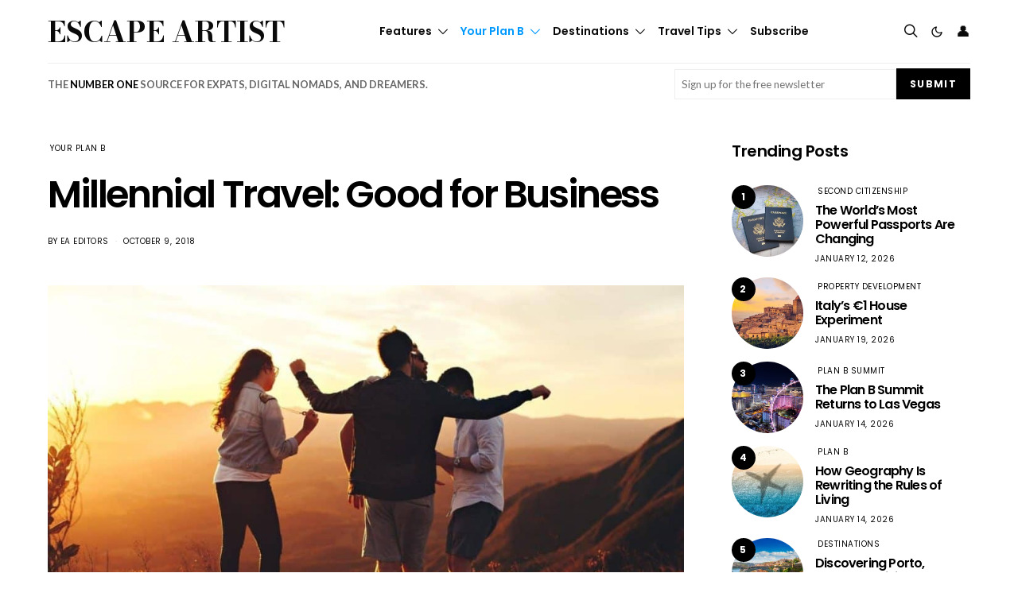

--- FILE ---
content_type: text/html; charset=UTF-8
request_url: https://www.escapeartist.com/blog/millennial-travel-good-for-business/
body_size: 67604
content:
<!DOCTYPE html>
<html lang="en-US" data-scheme='default'>
<head>
	<meta charset="UTF-8">
<script>
var gform;gform||(document.addEventListener("gform_main_scripts_loaded",function(){gform.scriptsLoaded=!0}),document.addEventListener("gform/theme/scripts_loaded",function(){gform.themeScriptsLoaded=!0}),window.addEventListener("DOMContentLoaded",function(){gform.domLoaded=!0}),gform={domLoaded:!1,scriptsLoaded:!1,themeScriptsLoaded:!1,isFormEditor:()=>"function"==typeof InitializeEditor,callIfLoaded:function(o){return!(!gform.domLoaded||!gform.scriptsLoaded||!gform.themeScriptsLoaded&&!gform.isFormEditor()||(gform.isFormEditor()&&console.warn("The use of gform.initializeOnLoaded() is deprecated in the form editor context and will be removed in Gravity Forms 3.1."),o(),0))},initializeOnLoaded:function(o){gform.callIfLoaded(o)||(document.addEventListener("gform_main_scripts_loaded",()=>{gform.scriptsLoaded=!0,gform.callIfLoaded(o)}),document.addEventListener("gform/theme/scripts_loaded",()=>{gform.themeScriptsLoaded=!0,gform.callIfLoaded(o)}),window.addEventListener("DOMContentLoaded",()=>{gform.domLoaded=!0,gform.callIfLoaded(o)}))},hooks:{action:{},filter:{}},addAction:function(o,r,e,t){gform.addHook("action",o,r,e,t)},addFilter:function(o,r,e,t){gform.addHook("filter",o,r,e,t)},doAction:function(o){gform.doHook("action",o,arguments)},applyFilters:function(o){return gform.doHook("filter",o,arguments)},removeAction:function(o,r){gform.removeHook("action",o,r)},removeFilter:function(o,r,e){gform.removeHook("filter",o,r,e)},addHook:function(o,r,e,t,n){null==gform.hooks[o][r]&&(gform.hooks[o][r]=[]);var d=gform.hooks[o][r];null==n&&(n=r+"_"+d.length),gform.hooks[o][r].push({tag:n,callable:e,priority:t=null==t?10:t})},doHook:function(r,o,e){var t;if(e=Array.prototype.slice.call(e,1),null!=gform.hooks[r][o]&&((o=gform.hooks[r][o]).sort(function(o,r){return o.priority-r.priority}),o.forEach(function(o){"function"!=typeof(t=o.callable)&&(t=window[t]),"action"==r?t.apply(null,e):e[0]=t.apply(null,e)})),"filter"==r)return e[0]},removeHook:function(o,r,t,n){var e;null!=gform.hooks[o][r]&&(e=(e=gform.hooks[o][r]).filter(function(o,r,e){return!!(null!=n&&n!=o.tag||null!=t&&t!=o.priority)}),gform.hooks[o][r]=e)}});
</script>

	<meta name="viewport" content="width=device-width, initial-scale=1">
	<link rel="profile" href="http://gmpg.org/xfn/11">
		<meta name='robots' content='index, follow, max-image-preview:large, max-snippet:-1, max-video-preview:-1' />

	<!-- This site is optimized with the Yoast SEO plugin v26.7 - https://yoast.com/wordpress/plugins/seo/ -->
	<title>Millennial Travel: Good for Business - Escape Artist</title>
	<link rel="canonical" href="https://www.escapeartist.com/blog/millennial-travel-good-for-business/" />
	<meta property="og:locale" content="en_US" />
	<meta property="og:type" content="article" />
	<meta property="og:title" content="Millennial Travel: Good for Business - Escape Artist" />
	<meta property="og:description" content="Millennial Travel: Good for Business Before anyone would really care to admit, millennials are, in more ways than one, taking over the world as you know it. Suddenly, these youngsters&hellip;" />
	<meta property="og:url" content="https://www.escapeartist.com/blog/millennial-travel-good-for-business/" />
	<meta property="og:site_name" content="Escape Artist" />
	<meta property="article:publisher" content="https://www.facebook.com/escapeartist.fb" />
	<meta property="article:published_time" content="2024-06-01T12:00:00+00:00" />
	<meta property="article:modified_time" content="2025-11-24T09:08:32+00:00" />
	<meta property="og:image" content="https://www.escapeartist.com/wp-content/uploads/2025/03/image1-3-7.webp" />
	<meta property="og:image:width" content="1200" />
	<meta property="og:image:height" content="800" />
	<meta property="og:image:type" content="image/jpeg" />
	<meta name="author" content="EA Editors" />
	<meta name="twitter:card" content="summary_large_image" />
	<meta name="twitter:creator" content="@eartist_" />
	<meta name="twitter:site" content="@eartist_" />
	<meta name="twitter:label1" content="Written by" />
	<meta name="twitter:data1" content="EA Editors" />
	<meta name="twitter:label2" content="Est. reading time" />
	<meta name="twitter:data2" content="4 minutes" />
	<script type="application/ld+json" class="yoast-schema-graph">{"@context":"https://schema.org","@graph":[{"@type":"Article","@id":"https://www.escapeartist.com/blog/millennial-travel-good-for-business/#article","isPartOf":{"@id":"https://www.escapeartist.com/blog/millennial-travel-good-for-business/"},"author":{"name":"EA Editors","@id":"https://www.escapeartist.com/#/schema/person/9daed49df7a8dcba03ffb4aeb20e4784"},"headline":"Millennial Travel: Good for Business","datePublished":"2024-06-01T12:00:00+00:00","dateModified":"2025-11-24T09:08:32+00:00","mainEntityOfPage":{"@id":"https://www.escapeartist.com/blog/millennial-travel-good-for-business/"},"wordCount":886,"publisher":{"@id":"https://www.escapeartist.com/#organization"},"image":{"@id":"https://www.escapeartist.com/blog/millennial-travel-good-for-business/#primaryimage"},"thumbnailUrl":"https://www.escapeartist.com/wp-content/uploads/2025/03/image1-3-7.webp","keywords":["Millenials","Millenials and travel"],"articleSection":["Your Plan B"],"inLanguage":"en-US"},{"@type":"WebPage","@id":"https://www.escapeartist.com/blog/millennial-travel-good-for-business/","url":"https://www.escapeartist.com/blog/millennial-travel-good-for-business/","name":"Millennial Travel: Good for Business - Escape Artist","isPartOf":{"@id":"https://www.escapeartist.com/#website"},"primaryImageOfPage":{"@id":"https://www.escapeartist.com/blog/millennial-travel-good-for-business/#primaryimage"},"image":{"@id":"https://www.escapeartist.com/blog/millennial-travel-good-for-business/#primaryimage"},"thumbnailUrl":"https://www.escapeartist.com/wp-content/uploads/2025/03/image1-3-7.webp","datePublished":"2024-06-01T12:00:00+00:00","dateModified":"2025-11-24T09:08:32+00:00","breadcrumb":{"@id":"https://www.escapeartist.com/blog/millennial-travel-good-for-business/#breadcrumb"},"inLanguage":"en-US","potentialAction":[{"@type":"ReadAction","target":["https://www.escapeartist.com/blog/millennial-travel-good-for-business/"]}]},{"@type":"ImageObject","inLanguage":"en-US","@id":"https://www.escapeartist.com/blog/millennial-travel-good-for-business/#primaryimage","url":"https://www.escapeartist.com/wp-content/uploads/2025/03/image1-3-7.webp","contentUrl":"https://www.escapeartist.com/wp-content/uploads/2025/03/image1-3-7.webp","width":1200,"height":800},{"@type":"BreadcrumbList","@id":"https://www.escapeartist.com/blog/millennial-travel-good-for-business/#breadcrumb","itemListElement":[{"@type":"ListItem","position":1,"name":"Home","item":"https://www.escapeartist.com/"},{"@type":"ListItem","position":2,"name":"Millennial Travel: Good for Business"}]},{"@type":"WebSite","@id":"https://www.escapeartist.com/#website","url":"https://www.escapeartist.com/","name":"EscapeArtist","description":"","publisher":{"@id":"https://www.escapeartist.com/#organization"},"potentialAction":[{"@type":"SearchAction","target":{"@type":"EntryPoint","urlTemplate":"https://www.escapeartist.com/?s={search_term_string}"},"query-input":{"@type":"PropertyValueSpecification","valueRequired":true,"valueName":"search_term_string"}}],"inLanguage":"en-US"},{"@type":"Organization","@id":"https://www.escapeartist.com/#organization","name":"EscapeArtist","url":"https://www.escapeartist.com/","logo":{"@type":"ImageObject","inLanguage":"en-US","@id":"https://www.escapeartist.com/#/schema/logo/image/","url":"https://www.escapeartist.com/wp-content/uploads/2024/07/new-logo-ea-1.png","contentUrl":"https://www.escapeartist.com/wp-content/uploads/2024/07/new-logo-ea-1.png","width":408,"height":247,"caption":"EscapeArtist"},"image":{"@id":"https://www.escapeartist.com/#/schema/logo/image/"},"sameAs":["https://www.facebook.com/escapeartist.fb","https://x.com/eartist_","https://www.linkedin.com/company/30640812/admin/dashboard/"]},{"@type":"Person","@id":"https://www.escapeartist.com/#/schema/person/9daed49df7a8dcba03ffb4aeb20e4784","name":"EA Editors","image":{"@type":"ImageObject","inLanguage":"en-US","@id":"https://www.escapeartist.com/#/schema/person/image/","url":"https://secure.gravatar.com/avatar/63d153ddd60bf68c9c950e0c3cfc85d0b7dfb48840bfd630917a6f062ef3a8f8?s=96&d=mm&r=g","contentUrl":"https://secure.gravatar.com/avatar/63d153ddd60bf68c9c950e0c3cfc85d0b7dfb48840bfd630917a6f062ef3a8f8?s=96&d=mm&r=g","caption":"EA Editors"},"url":"https://www.escapeartist.com/author/eaeditors-2/"}]}</script>
	<!-- / Yoast SEO plugin. -->


<link rel='dns-prefetch' href='//www.google.com' />
<link rel='dns-prefetch' href='//fonts.googleapis.com' />
<link href='https://fonts.gstatic.com' crossorigin rel='preconnect' />
<link rel="alternate" type="application/rss+xml" title="Escape Artist &raquo; Feed" href="https://www.escapeartist.com/feed/" />
<link rel="alternate" type="application/rss+xml" title="Escape Artist &raquo; Comments Feed" href="https://www.escapeartist.com/comments/feed/" />
<link rel="alternate" title="oEmbed (JSON)" type="application/json+oembed" href="https://www.escapeartist.com/wp-json/oembed/1.0/embed?url=https%3A%2F%2Fwww.escapeartist.com%2Fblog%2Fmillennial-travel-good-for-business%2F" />
<link rel="alternate" title="oEmbed (XML)" type="text/xml+oembed" href="https://www.escapeartist.com/wp-json/oembed/1.0/embed?url=https%3A%2F%2Fwww.escapeartist.com%2Fblog%2Fmillennial-travel-good-for-business%2F&#038;format=xml" />
			<link rel="preload" href="https://www.escapeartist.com/wp-content/plugins/canvas/assets/fonts/canvas-icons.woff" as="font" type="font/woff" crossorigin>
			<!-- www.escapeartist.com is managing ads with Advanced Ads 2.0.16 – https://wpadvancedads.com/ --><!--noptimize--><script id="escap-ready">
			window.advanced_ads_ready=function(e,a){a=a||"complete";var d=function(e){return"interactive"===a?"loading"!==e:"complete"===e};d(document.readyState)?e():document.addEventListener("readystatechange",(function(a){d(a.target.readyState)&&e()}),{once:"interactive"===a})},window.advanced_ads_ready_queue=window.advanced_ads_ready_queue||[];		</script>
		<!--/noptimize--><style id='wp-img-auto-sizes-contain-inline-css'>
img:is([sizes=auto i],[sizes^="auto," i]){contain-intrinsic-size:3000px 1500px}
/*# sourceURL=wp-img-auto-sizes-contain-inline-css */
</style>
<link rel='stylesheet' id='canvas-css' href='https://www.escapeartist.com/wp-content/plugins/canvas/assets/css/canvas.css?ver=2.5.1' media='all' />
<link rel='alternate stylesheet' id='powerkit-icons-css' href='https://www.escapeartist.com/wp-content/plugins/powerkit/assets/fonts/powerkit-icons.woff?ver=3.0.4' as='font' type='font/wof' crossorigin />
<link rel='stylesheet' id='powerkit-css' href='https://www.escapeartist.com/wp-content/plugins/powerkit/assets/css/powerkit.css?ver=3.0.4' media='all' />
<style id='wp-emoji-styles-inline-css'>

	img.wp-smiley, img.emoji {
		display: inline !important;
		border: none !important;
		box-shadow: none !important;
		height: 1em !important;
		width: 1em !important;
		margin: 0 0.07em !important;
		vertical-align: -0.1em !important;
		background: none !important;
		padding: 0 !important;
	}
/*# sourceURL=wp-emoji-styles-inline-css */
</style>
<style id='wp-block-library-inline-css'>
:root{--wp-block-synced-color:#7a00df;--wp-block-synced-color--rgb:122,0,223;--wp-bound-block-color:var(--wp-block-synced-color);--wp-editor-canvas-background:#ddd;--wp-admin-theme-color:#007cba;--wp-admin-theme-color--rgb:0,124,186;--wp-admin-theme-color-darker-10:#006ba1;--wp-admin-theme-color-darker-10--rgb:0,107,160.5;--wp-admin-theme-color-darker-20:#005a87;--wp-admin-theme-color-darker-20--rgb:0,90,135;--wp-admin-border-width-focus:2px}@media (min-resolution:192dpi){:root{--wp-admin-border-width-focus:1.5px}}.wp-element-button{cursor:pointer}:root .has-very-light-gray-background-color{background-color:#eee}:root .has-very-dark-gray-background-color{background-color:#313131}:root .has-very-light-gray-color{color:#eee}:root .has-very-dark-gray-color{color:#313131}:root .has-vivid-green-cyan-to-vivid-cyan-blue-gradient-background{background:linear-gradient(135deg,#00d084,#0693e3)}:root .has-purple-crush-gradient-background{background:linear-gradient(135deg,#34e2e4,#4721fb 50%,#ab1dfe)}:root .has-hazy-dawn-gradient-background{background:linear-gradient(135deg,#faaca8,#dad0ec)}:root .has-subdued-olive-gradient-background{background:linear-gradient(135deg,#fafae1,#67a671)}:root .has-atomic-cream-gradient-background{background:linear-gradient(135deg,#fdd79a,#004a59)}:root .has-nightshade-gradient-background{background:linear-gradient(135deg,#330968,#31cdcf)}:root .has-midnight-gradient-background{background:linear-gradient(135deg,#020381,#2874fc)}:root{--wp--preset--font-size--normal:16px;--wp--preset--font-size--huge:42px}.has-regular-font-size{font-size:1em}.has-larger-font-size{font-size:2.625em}.has-normal-font-size{font-size:var(--wp--preset--font-size--normal)}.has-huge-font-size{font-size:var(--wp--preset--font-size--huge)}.has-text-align-center{text-align:center}.has-text-align-left{text-align:left}.has-text-align-right{text-align:right}.has-fit-text{white-space:nowrap!important}#end-resizable-editor-section{display:none}.aligncenter{clear:both}.items-justified-left{justify-content:flex-start}.items-justified-center{justify-content:center}.items-justified-right{justify-content:flex-end}.items-justified-space-between{justify-content:space-between}.screen-reader-text{border:0;clip-path:inset(50%);height:1px;margin:-1px;overflow:hidden;padding:0;position:absolute;width:1px;word-wrap:normal!important}.screen-reader-text:focus{background-color:#ddd;clip-path:none;color:#444;display:block;font-size:1em;height:auto;left:5px;line-height:normal;padding:15px 23px 14px;text-decoration:none;top:5px;width:auto;z-index:100000}html :where(.has-border-color){border-style:solid}html :where([style*=border-top-color]){border-top-style:solid}html :where([style*=border-right-color]){border-right-style:solid}html :where([style*=border-bottom-color]){border-bottom-style:solid}html :where([style*=border-left-color]){border-left-style:solid}html :where([style*=border-width]){border-style:solid}html :where([style*=border-top-width]){border-top-style:solid}html :where([style*=border-right-width]){border-right-style:solid}html :where([style*=border-bottom-width]){border-bottom-style:solid}html :where([style*=border-left-width]){border-left-style:solid}html :where(img[class*=wp-image-]){height:auto;max-width:100%}:where(figure){margin:0 0 1em}html :where(.is-position-sticky){--wp-admin--admin-bar--position-offset:var(--wp-admin--admin-bar--height,0px)}@media screen and (max-width:600px){html :where(.is-position-sticky){--wp-admin--admin-bar--position-offset:0px}}

/*# sourceURL=wp-block-library-inline-css */
</style><link rel='stylesheet' id='wc-blocks-style-css' href='https://www.escapeartist.com/wp-content/plugins/woocommerce/assets/client/blocks/wc-blocks.css?ver=wc-10.4.3' media='all' />
<link rel='stylesheet' id='canvas-block-posts-style-css' href='https://www.escapeartist.com/wp-content/plugins/canvas/components/posts/block-posts/block-posts.css?ver=1750220466' media='all' />
<style id='global-styles-inline-css'>
:root{--wp--preset--aspect-ratio--square: 1;--wp--preset--aspect-ratio--4-3: 4/3;--wp--preset--aspect-ratio--3-4: 3/4;--wp--preset--aspect-ratio--3-2: 3/2;--wp--preset--aspect-ratio--2-3: 2/3;--wp--preset--aspect-ratio--16-9: 16/9;--wp--preset--aspect-ratio--9-16: 9/16;--wp--preset--color--black: #000000;--wp--preset--color--cyan-bluish-gray: #abb8c3;--wp--preset--color--white: #FFFFFF;--wp--preset--color--pale-pink: #f78da7;--wp--preset--color--vivid-red: #ce2e2e;--wp--preset--color--luminous-vivid-orange: #ff6900;--wp--preset--color--luminous-vivid-amber: #fcb902;--wp--preset--color--light-green-cyan: #7bdcb5;--wp--preset--color--vivid-green-cyan: #01d083;--wp--preset--color--pale-cyan-blue: #8ed1fc;--wp--preset--color--vivid-cyan-blue: #0693e3;--wp--preset--color--vivid-purple: #9b51e0;--wp--preset--color--secondary: #f8f8f8;--wp--preset--gradient--vivid-cyan-blue-to-vivid-purple: linear-gradient(135deg,rgb(6,147,227) 0%,rgb(155,81,224) 100%);--wp--preset--gradient--light-green-cyan-to-vivid-green-cyan: linear-gradient(135deg,rgb(122,220,180) 0%,rgb(0,208,130) 100%);--wp--preset--gradient--luminous-vivid-amber-to-luminous-vivid-orange: linear-gradient(135deg,rgb(252,185,0) 0%,rgb(255,105,0) 100%);--wp--preset--gradient--luminous-vivid-orange-to-vivid-red: linear-gradient(135deg,rgb(255,105,0) 0%,rgb(207,46,46) 100%);--wp--preset--gradient--very-light-gray-to-cyan-bluish-gray: linear-gradient(135deg,rgb(238,238,238) 0%,rgb(169,184,195) 100%);--wp--preset--gradient--cool-to-warm-spectrum: linear-gradient(135deg,rgb(74,234,220) 0%,rgb(151,120,209) 20%,rgb(207,42,186) 40%,rgb(238,44,130) 60%,rgb(251,105,98) 80%,rgb(254,248,76) 100%);--wp--preset--gradient--blush-light-purple: linear-gradient(135deg,rgb(255,206,236) 0%,rgb(152,150,240) 100%);--wp--preset--gradient--blush-bordeaux: linear-gradient(135deg,rgb(254,205,165) 0%,rgb(254,45,45) 50%,rgb(107,0,62) 100%);--wp--preset--gradient--luminous-dusk: linear-gradient(135deg,rgb(255,203,112) 0%,rgb(199,81,192) 50%,rgb(65,88,208) 100%);--wp--preset--gradient--pale-ocean: linear-gradient(135deg,rgb(255,245,203) 0%,rgb(182,227,212) 50%,rgb(51,167,181) 100%);--wp--preset--gradient--electric-grass: linear-gradient(135deg,rgb(202,248,128) 0%,rgb(113,206,126) 100%);--wp--preset--gradient--midnight: linear-gradient(135deg,rgb(2,3,129) 0%,rgb(40,116,252) 100%);--wp--preset--font-size--small: 13px;--wp--preset--font-size--medium: 20px;--wp--preset--font-size--large: 36px;--wp--preset--font-size--x-large: 42px;--wp--preset--spacing--20: 0.44rem;--wp--preset--spacing--30: 0.67rem;--wp--preset--spacing--40: 1rem;--wp--preset--spacing--50: 1.5rem;--wp--preset--spacing--60: 2.25rem;--wp--preset--spacing--70: 3.38rem;--wp--preset--spacing--80: 5.06rem;--wp--preset--shadow--natural: 6px 6px 9px rgba(0, 0, 0, 0.2);--wp--preset--shadow--deep: 12px 12px 50px rgba(0, 0, 0, 0.4);--wp--preset--shadow--sharp: 6px 6px 0px rgba(0, 0, 0, 0.2);--wp--preset--shadow--outlined: 6px 6px 0px -3px rgb(255, 255, 255), 6px 6px rgb(0, 0, 0);--wp--preset--shadow--crisp: 6px 6px 0px rgb(0, 0, 0);}:where(.is-layout-flex){gap: 0.5em;}:where(.is-layout-grid){gap: 0.5em;}body .is-layout-flex{display: flex;}.is-layout-flex{flex-wrap: wrap;align-items: center;}.is-layout-flex > :is(*, div){margin: 0;}body .is-layout-grid{display: grid;}.is-layout-grid > :is(*, div){margin: 0;}:where(.wp-block-columns.is-layout-flex){gap: 2em;}:where(.wp-block-columns.is-layout-grid){gap: 2em;}:where(.wp-block-post-template.is-layout-flex){gap: 1.25em;}:where(.wp-block-post-template.is-layout-grid){gap: 1.25em;}.has-black-color{color: var(--wp--preset--color--black) !important;}.has-cyan-bluish-gray-color{color: var(--wp--preset--color--cyan-bluish-gray) !important;}.has-white-color{color: var(--wp--preset--color--white) !important;}.has-pale-pink-color{color: var(--wp--preset--color--pale-pink) !important;}.has-vivid-red-color{color: var(--wp--preset--color--vivid-red) !important;}.has-luminous-vivid-orange-color{color: var(--wp--preset--color--luminous-vivid-orange) !important;}.has-luminous-vivid-amber-color{color: var(--wp--preset--color--luminous-vivid-amber) !important;}.has-light-green-cyan-color{color: var(--wp--preset--color--light-green-cyan) !important;}.has-vivid-green-cyan-color{color: var(--wp--preset--color--vivid-green-cyan) !important;}.has-pale-cyan-blue-color{color: var(--wp--preset--color--pale-cyan-blue) !important;}.has-vivid-cyan-blue-color{color: var(--wp--preset--color--vivid-cyan-blue) !important;}.has-vivid-purple-color{color: var(--wp--preset--color--vivid-purple) !important;}.has-black-background-color{background-color: var(--wp--preset--color--black) !important;}.has-cyan-bluish-gray-background-color{background-color: var(--wp--preset--color--cyan-bluish-gray) !important;}.has-white-background-color{background-color: var(--wp--preset--color--white) !important;}.has-pale-pink-background-color{background-color: var(--wp--preset--color--pale-pink) !important;}.has-vivid-red-background-color{background-color: var(--wp--preset--color--vivid-red) !important;}.has-luminous-vivid-orange-background-color{background-color: var(--wp--preset--color--luminous-vivid-orange) !important;}.has-luminous-vivid-amber-background-color{background-color: var(--wp--preset--color--luminous-vivid-amber) !important;}.has-light-green-cyan-background-color{background-color: var(--wp--preset--color--light-green-cyan) !important;}.has-vivid-green-cyan-background-color{background-color: var(--wp--preset--color--vivid-green-cyan) !important;}.has-pale-cyan-blue-background-color{background-color: var(--wp--preset--color--pale-cyan-blue) !important;}.has-vivid-cyan-blue-background-color{background-color: var(--wp--preset--color--vivid-cyan-blue) !important;}.has-vivid-purple-background-color{background-color: var(--wp--preset--color--vivid-purple) !important;}.has-black-border-color{border-color: var(--wp--preset--color--black) !important;}.has-cyan-bluish-gray-border-color{border-color: var(--wp--preset--color--cyan-bluish-gray) !important;}.has-white-border-color{border-color: var(--wp--preset--color--white) !important;}.has-pale-pink-border-color{border-color: var(--wp--preset--color--pale-pink) !important;}.has-vivid-red-border-color{border-color: var(--wp--preset--color--vivid-red) !important;}.has-luminous-vivid-orange-border-color{border-color: var(--wp--preset--color--luminous-vivid-orange) !important;}.has-luminous-vivid-amber-border-color{border-color: var(--wp--preset--color--luminous-vivid-amber) !important;}.has-light-green-cyan-border-color{border-color: var(--wp--preset--color--light-green-cyan) !important;}.has-vivid-green-cyan-border-color{border-color: var(--wp--preset--color--vivid-green-cyan) !important;}.has-pale-cyan-blue-border-color{border-color: var(--wp--preset--color--pale-cyan-blue) !important;}.has-vivid-cyan-blue-border-color{border-color: var(--wp--preset--color--vivid-cyan-blue) !important;}.has-vivid-purple-border-color{border-color: var(--wp--preset--color--vivid-purple) !important;}.has-vivid-cyan-blue-to-vivid-purple-gradient-background{background: var(--wp--preset--gradient--vivid-cyan-blue-to-vivid-purple) !important;}.has-light-green-cyan-to-vivid-green-cyan-gradient-background{background: var(--wp--preset--gradient--light-green-cyan-to-vivid-green-cyan) !important;}.has-luminous-vivid-amber-to-luminous-vivid-orange-gradient-background{background: var(--wp--preset--gradient--luminous-vivid-amber-to-luminous-vivid-orange) !important;}.has-luminous-vivid-orange-to-vivid-red-gradient-background{background: var(--wp--preset--gradient--luminous-vivid-orange-to-vivid-red) !important;}.has-very-light-gray-to-cyan-bluish-gray-gradient-background{background: var(--wp--preset--gradient--very-light-gray-to-cyan-bluish-gray) !important;}.has-cool-to-warm-spectrum-gradient-background{background: var(--wp--preset--gradient--cool-to-warm-spectrum) !important;}.has-blush-light-purple-gradient-background{background: var(--wp--preset--gradient--blush-light-purple) !important;}.has-blush-bordeaux-gradient-background{background: var(--wp--preset--gradient--blush-bordeaux) !important;}.has-luminous-dusk-gradient-background{background: var(--wp--preset--gradient--luminous-dusk) !important;}.has-pale-ocean-gradient-background{background: var(--wp--preset--gradient--pale-ocean) !important;}.has-electric-grass-gradient-background{background: var(--wp--preset--gradient--electric-grass) !important;}.has-midnight-gradient-background{background: var(--wp--preset--gradient--midnight) !important;}.has-small-font-size{font-size: var(--wp--preset--font-size--small) !important;}.has-medium-font-size{font-size: var(--wp--preset--font-size--medium) !important;}.has-large-font-size{font-size: var(--wp--preset--font-size--large) !important;}.has-x-large-font-size{font-size: var(--wp--preset--font-size--x-large) !important;}
/*# sourceURL=global-styles-inline-css */
</style>

<style id='classic-theme-styles-inline-css'>
/*! This file is auto-generated */
.wp-block-button__link{color:#fff;background-color:#32373c;border-radius:9999px;box-shadow:none;text-decoration:none;padding:calc(.667em + 2px) calc(1.333em + 2px);font-size:1.125em}.wp-block-file__button{background:#32373c;color:#fff;text-decoration:none}
/*# sourceURL=/wp-includes/css/classic-themes.min.css */
</style>
<link rel='stylesheet' id='canvas-block-posts-sidebar-css' href='https://www.escapeartist.com/wp-content/plugins/canvas/components/posts/block-posts-sidebar/block-posts-sidebar.css?ver=1750220466' media='all' />
<link rel='stylesheet' id='wp-components-css' href='https://www.escapeartist.com/wp-includes/css/dist/components/style.min.css?ver=6.9' media='all' />
<link rel='stylesheet' id='wp-preferences-css' href='https://www.escapeartist.com/wp-includes/css/dist/preferences/style.min.css?ver=6.9' media='all' />
<link rel='stylesheet' id='wp-block-editor-css' href='https://www.escapeartist.com/wp-includes/css/dist/block-editor/style.min.css?ver=6.9' media='all' />
<link rel='stylesheet' id='popup-maker-block-library-style-css' href='https://www.escapeartist.com/wp-content/plugins/popup-maker/dist/packages/block-library-style.css?ver=dbea705cfafe089d65f1' media='all' />
<link rel='stylesheet' id='csco-block-posts-sidebar-style-css' href='https://www.escapeartist.com/wp-content/themes/authentic/css/blocks/posts-sidebar.css?ver=1742045279' media='all' />
<link rel='stylesheet' id='csco-block-twitter-slider-style-css' href='https://www.escapeartist.com/wp-content/themes/authentic/css/blocks/twitter-slider.css?ver=1742045279' media='all' />
<link rel='stylesheet' id='csco-block-tiles-style-css' href='https://www.escapeartist.com/wp-content/themes/authentic/css/blocks/tiles.css?ver=1742045279' media='all' />
<link rel='stylesheet' id='csco-block-horizontal-tiles-style-css' href='https://www.escapeartist.com/wp-content/themes/authentic/css/blocks/horizontal-tiles.css?ver=1742045279' media='all' />
<link rel='stylesheet' id='csco-block-full-style-css' href='https://www.escapeartist.com/wp-content/themes/authentic/css/blocks/full.css?ver=1742045279' media='all' />
<link rel='stylesheet' id='csco-block-slider-style-css' href='https://www.escapeartist.com/wp-content/themes/authentic/css/blocks/slider.css?ver=1742045279' media='all' />
<link rel='stylesheet' id='csco-block-carousel-style-css' href='https://www.escapeartist.com/wp-content/themes/authentic/css/blocks/carousel.css?ver=1742045279' media='all' />
<link rel='stylesheet' id='csco-block-wide-style-css' href='https://www.escapeartist.com/wp-content/themes/authentic/css/blocks/wide.css?ver=1742045279' media='all' />
<link rel='stylesheet' id='csco-block-narrow-style-css' href='https://www.escapeartist.com/wp-content/themes/authentic/css/blocks/narrow.css?ver=1742045279' media='all' />
<link rel='stylesheet' id='advanced-popups-css' href='https://www.escapeartist.com/wp-content/plugins/advanced-popups/public/css/advanced-popups-public.css?ver=1.2.2' media='all' />
<link rel='stylesheet' id='canvas-block-heading-style-css' href='https://www.escapeartist.com/wp-content/plugins/canvas/components/content-formatting/block-heading/block.css?ver=1750220466' media='all' />
<link rel='stylesheet' id='canvas-block-list-style-css' href='https://www.escapeartist.com/wp-content/plugins/canvas/components/content-formatting/block-list/block.css?ver=1750220466' media='all' />
<link rel='stylesheet' id='canvas-block-paragraph-style-css' href='https://www.escapeartist.com/wp-content/plugins/canvas/components/content-formatting/block-paragraph/block.css?ver=1750220466' media='all' />
<link rel='stylesheet' id='canvas-block-separator-style-css' href='https://www.escapeartist.com/wp-content/plugins/canvas/components/content-formatting/block-separator/block.css?ver=1750220466' media='all' />
<link rel='stylesheet' id='canvas-block-group-style-css' href='https://www.escapeartist.com/wp-content/plugins/canvas/components/basic-elements/block-group/block.css?ver=1750220466' media='all' />
<link rel='stylesheet' id='canvas-block-cover-style-css' href='https://www.escapeartist.com/wp-content/plugins/canvas/components/basic-elements/block-cover/block.css?ver=1750220466' media='all' />
<link rel='stylesheet' id='pmpro_frontend_base-css' href='https://www.escapeartist.com/wp-content/plugins/paid-memberships-pro/css/frontend/base.css?ver=3.6.4' media='all' />
<link rel='stylesheet' id='pmpro_frontend_variation_1-css' href='https://www.escapeartist.com/wp-content/plugins/paid-memberships-pro/css/frontend/variation_1.css?ver=3.6.4' media='all' />
<link rel='stylesheet' id='powerkit-author-box-css' href='https://www.escapeartist.com/wp-content/plugins/powerkit/modules/author-box/public/css/public-powerkit-author-box.css?ver=3.0.4' media='all' />
<link rel='stylesheet' id='powerkit-basic-elements-css' href='https://www.escapeartist.com/wp-content/plugins/powerkit/modules/basic-elements/public/css/public-powerkit-basic-elements.css?ver=3.0.4' media='screen' />
<link rel='stylesheet' id='powerkit-coming-soon-css' href='https://www.escapeartist.com/wp-content/plugins/powerkit/modules/coming-soon/public/css/public-powerkit-coming-soon.css?ver=3.0.4' media='all' />
<link rel='stylesheet' id='powerkit-content-formatting-css' href='https://www.escapeartist.com/wp-content/plugins/powerkit/modules/content-formatting/public/css/public-powerkit-content-formatting.css?ver=3.0.4' media='all' />
<link rel='stylesheet' id='powerkit-сontributors-css' href='https://www.escapeartist.com/wp-content/plugins/powerkit/modules/contributors/public/css/public-powerkit-contributors.css?ver=3.0.4' media='all' />
<link rel='stylesheet' id='powerkit-featured-categories-css' href='https://www.escapeartist.com/wp-content/plugins/powerkit/modules/featured-categories/public/css/public-powerkit-featured-categories.css?ver=3.0.4' media='all' />
<link rel='stylesheet' id='powerkit-inline-posts-css' href='https://www.escapeartist.com/wp-content/plugins/powerkit/modules/inline-posts/public/css/public-powerkit-inline-posts.css?ver=3.0.4' media='all' />
<link rel='stylesheet' id='powerkit-justified-gallery-css' href='https://www.escapeartist.com/wp-content/plugins/powerkit/modules/justified-gallery/public/css/public-powerkit-justified-gallery.css?ver=3.0.4' media='all' />
<link rel='stylesheet' id='glightbox-css' href='https://www.escapeartist.com/wp-content/plugins/powerkit/modules/lightbox/public/css/glightbox.min.css?ver=3.0.4' media='all' />
<link rel='stylesheet' id='powerkit-lightbox-css' href='https://www.escapeartist.com/wp-content/plugins/powerkit/modules/lightbox/public/css/public-powerkit-lightbox.css?ver=3.0.4' media='all' />
<link rel='stylesheet' id='powerkit-scroll-to-top-css' href='https://www.escapeartist.com/wp-content/plugins/powerkit/modules/scroll-to-top/public/css/public-powerkit-scroll-to-top.css?ver=3.0.4' media='all' />
<link rel='stylesheet' id='powerkit-share-buttons-css' href='https://www.escapeartist.com/wp-content/plugins/powerkit/modules/share-buttons/public/css/public-powerkit-share-buttons.css?ver=3.0.4' media='all' />
<link rel='stylesheet' id='powerkit-social-links-css' href='https://www.escapeartist.com/wp-content/plugins/powerkit/modules/social-links/public/css/public-powerkit-social-links.css?ver=3.0.4' media='all' />
<link rel='stylesheet' id='powerkit-table-of-contents-css' href='https://www.escapeartist.com/wp-content/plugins/powerkit/modules/table-of-contents/public/css/public-powerkit-table-of-contents.css?ver=3.0.4' media='all' />
<link rel='stylesheet' id='powerkit-widget-about-css' href='https://www.escapeartist.com/wp-content/plugins/powerkit/modules/widget-about/public/css/public-powerkit-widget-about.css?ver=3.0.4' media='all' />
<link rel='stylesheet' id='magnific-popup-css' href='https://www.escapeartist.com/wp-content/plugins/sight/render/css/magnific-popup.css?ver=1747216066' media='all' />
<link rel='stylesheet' id='sight-css' href='https://www.escapeartist.com/wp-content/plugins/sight/render/css/sight.css?ver=1747216066' media='all' />
<link rel='stylesheet' id='sight-common-css' href='https://www.escapeartist.com/wp-content/plugins/sight/render/css/sight-common.css?ver=1747216066' media='all' />
<link rel='stylesheet' id='sight-lightbox-css' href='https://www.escapeartist.com/wp-content/plugins/sight/render/css/sight-lightbox.css?ver=1747216066' media='all' />
<link rel='stylesheet' id='wonderplugin-3dcarousel-style-css' href='https://www.escapeartist.com/wp-content/plugins/wonderplugin-3dcarousel/engine/wonderplugin3dcarousel.css?ver=4.6' media='all' />
<link rel='stylesheet' id='woocommerce-layout-css' href='https://www.escapeartist.com/wp-content/plugins/woocommerce/assets/css/woocommerce-layout.css?ver=10.4.3' media='all' />
<link rel='stylesheet' id='woocommerce-smallscreen-css' href='https://www.escapeartist.com/wp-content/plugins/woocommerce/assets/css/woocommerce-smallscreen.css?ver=10.4.3' media='only screen and (max-width: 768px)' />
<link rel='stylesheet' id='woocommerce-general-css' href='https://www.escapeartist.com/wp-content/plugins/woocommerce/assets/css/woocommerce.css?ver=10.4.3' media='all' />
<style id='woocommerce-inline-inline-css'>
.woocommerce form .form-row .required { visibility: visible; }
/*# sourceURL=woocommerce-inline-inline-css */
</style>
<link rel='stylesheet' id='wpa-style-css' href='https://www.escapeartist.com/wp-content/plugins/wp-accessibility/css/wpa-style.css?ver=2.2.6' media='all' />
<style id='wpa-style-inline-css'>
:root { --admin-bar-top : 7px; }
/*# sourceURL=wpa-style-inline-css */
</style>
<link rel='stylesheet' id='csco_css_wc-css' href='https://www.escapeartist.com/wp-content/themes/authentic/css/woocommerce.css?ver=1.0.0' media='all' />
<link rel='stylesheet' id='csco-styles-css' href='https://www.escapeartist.com/wp-content/themes/authentic/style.css?ver=1.0.0' media='all' />
<link rel='stylesheet' id='searchwp-live-search-css' href='https://www.escapeartist.com/wp-content/plugins/searchwp-live-ajax-search/assets/styles/style.min.css?ver=1.8.7' media='all' />
<style id='searchwp-live-search-inline-css'>
.searchwp-live-search-result .searchwp-live-search-result--title a {
  font-size: 16px;
}
.searchwp-live-search-result .searchwp-live-search-result--price {
  font-size: 14px;
}
.searchwp-live-search-result .searchwp-live-search-result--add-to-cart .button {
  font-size: 14px;
}

/*# sourceURL=searchwp-live-search-inline-css */
</style>
<style id='wp-block-heading-inline-css'>
h1:where(.wp-block-heading).has-background,h2:where(.wp-block-heading).has-background,h3:where(.wp-block-heading).has-background,h4:where(.wp-block-heading).has-background,h5:where(.wp-block-heading).has-background,h6:where(.wp-block-heading).has-background{padding:1.25em 2.375em}h1.has-text-align-left[style*=writing-mode]:where([style*=vertical-lr]),h1.has-text-align-right[style*=writing-mode]:where([style*=vertical-rl]),h2.has-text-align-left[style*=writing-mode]:where([style*=vertical-lr]),h2.has-text-align-right[style*=writing-mode]:where([style*=vertical-rl]),h3.has-text-align-left[style*=writing-mode]:where([style*=vertical-lr]),h3.has-text-align-right[style*=writing-mode]:where([style*=vertical-rl]),h4.has-text-align-left[style*=writing-mode]:where([style*=vertical-lr]),h4.has-text-align-right[style*=writing-mode]:where([style*=vertical-rl]),h5.has-text-align-left[style*=writing-mode]:where([style*=vertical-lr]),h5.has-text-align-right[style*=writing-mode]:where([style*=vertical-rl]),h6.has-text-align-left[style*=writing-mode]:where([style*=vertical-lr]),h6.has-text-align-right[style*=writing-mode]:where([style*=vertical-rl]){rotate:180deg}
/*# sourceURL=https://www.escapeartist.com/wp-includes/blocks/heading/style.min.css */
</style>
<style id='wp-block-paragraph-inline-css'>
.is-small-text{font-size:.875em}.is-regular-text{font-size:1em}.is-large-text{font-size:2.25em}.is-larger-text{font-size:3em}.has-drop-cap:not(:focus):first-letter{float:left;font-size:8.4em;font-style:normal;font-weight:100;line-height:.68;margin:.05em .1em 0 0;text-transform:uppercase}body.rtl .has-drop-cap:not(:focus):first-letter{float:none;margin-left:.1em}p.has-drop-cap.has-background{overflow:hidden}:root :where(p.has-background){padding:1.25em 2.375em}:where(p.has-text-color:not(.has-link-color)) a{color:inherit}p.has-text-align-left[style*="writing-mode:vertical-lr"],p.has-text-align-right[style*="writing-mode:vertical-rl"]{rotate:180deg}
/*# sourceURL=https://www.escapeartist.com/wp-includes/blocks/paragraph/style.min.css */
</style>
<link rel='stylesheet' id='popup-maker-site-css' href='https://www.escapeartist.com/wp-content/plugins/popup-maker/dist/assets/site.css?ver=1.21.5' media='all' />
<style id='popup-maker-site-inline-css'>
/* Popup Google Fonts */
@import url('//fonts.googleapis.com/css?family=Montserrat:100');

/* Popup Theme 2376: Default Theme */
.pum-theme-2376, .pum-theme-default-theme { background-color: rgba( 255, 255, 255, 1.00 ) } 
.pum-theme-2376 .pum-container, .pum-theme-default-theme .pum-container { padding: 18px; border-radius: 0px; border: 1px none #000000; box-shadow: 1px 1px 3px 0px rgba( 2, 2, 2, 0.23 ); background-color: rgba( 249, 249, 249, 1.00 ) } 
.pum-theme-2376 .pum-title, .pum-theme-default-theme .pum-title { color: #000000; text-align: left; text-shadow: 0px 0px 0px rgba( 2, 2, 2, 0.23 ); font-family: inherit; font-weight: 400; font-size: 32px; font-style: normal; line-height: 36px } 
.pum-theme-2376 .pum-content, .pum-theme-default-theme .pum-content { color: #8c8c8c; font-family: inherit; font-weight: 400; font-style: inherit } 
.pum-theme-2376 .pum-content + .pum-close, .pum-theme-default-theme .pum-content + .pum-close { position: absolute; height: auto; width: auto; left: auto; right: 0px; bottom: auto; top: 0px; padding: 8px; color: #ffffff; font-family: inherit; font-weight: 400; font-size: 12px; font-style: inherit; line-height: 36px; border: 1px none #ffffff; border-radius: 0px; box-shadow: 1px 1px 3px 0px rgba( 2, 2, 2, 0.23 ); text-shadow: 0px 0px 0px rgba( 0, 0, 0, 0.23 ); background-color: rgba( 0, 183, 205, 1.00 ) } 

/* Popup Theme 2377: Light Box */
.pum-theme-2377, .pum-theme-lightbox { background-color: rgba( 0, 0, 0, 0.60 ) } 
.pum-theme-2377 .pum-container, .pum-theme-lightbox .pum-container { padding: 18px; border-radius: 3px; border: 8px solid #000000; box-shadow: 0px 0px 30px 0px rgba( 2, 2, 2, 1.00 ); background-color: rgba( 255, 255, 255, 1.00 ) } 
.pum-theme-2377 .pum-title, .pum-theme-lightbox .pum-title { color: #000000; text-align: left; text-shadow: 0px 0px 0px rgba( 2, 2, 2, 0.23 ); font-family: inherit; font-weight: 100; font-size: 32px; line-height: 36px } 
.pum-theme-2377 .pum-content, .pum-theme-lightbox .pum-content { color: #000000; font-family: inherit; font-weight: 100 } 
.pum-theme-2377 .pum-content + .pum-close, .pum-theme-lightbox .pum-content + .pum-close { position: absolute; height: 26px; width: 26px; left: auto; right: -13px; bottom: auto; top: -13px; padding: 0px; color: #ffffff; font-family: Arial; font-weight: 100; font-size: 24px; line-height: 24px; border: 2px solid #ffffff; border-radius: 26px; box-shadow: 0px 0px 15px 1px rgba( 2, 2, 2, 0.75 ); text-shadow: 0px 0px 0px rgba( 0, 0, 0, 0.23 ); background-color: rgba( 0, 0, 0, 1.00 ) } 

/* Popup Theme 2378: Enterprise Blue */
.pum-theme-2378, .pum-theme-enterprise-blue { background-color: rgba( 0, 0, 0, 0.70 ) } 
.pum-theme-2378 .pum-container, .pum-theme-enterprise-blue .pum-container { padding: 28px; border-radius: 5px; border: 1px none #000000; box-shadow: 0px 10px 25px 4px rgba( 2, 2, 2, 0.50 ); background-color: rgba( 255, 255, 255, 1.00 ) } 
.pum-theme-2378 .pum-title, .pum-theme-enterprise-blue .pum-title { color: #315b7c; text-align: left; text-shadow: 0px 0px 0px rgba( 2, 2, 2, 0.23 ); font-family: inherit; font-weight: 100; font-size: 34px; line-height: 36px } 
.pum-theme-2378 .pum-content, .pum-theme-enterprise-blue .pum-content { color: #2d2d2d; font-family: inherit; font-weight: 100 } 
.pum-theme-2378 .pum-content + .pum-close, .pum-theme-enterprise-blue .pum-content + .pum-close { position: absolute; height: 28px; width: 28px; left: auto; right: 8px; bottom: auto; top: 8px; padding: 4px; color: #ffffff; font-family: Times New Roman; font-weight: 100; font-size: 20px; line-height: 20px; border: 1px none #ffffff; border-radius: 42px; box-shadow: 0px 0px 0px 0px rgba( 2, 2, 2, 0.23 ); text-shadow: 0px 0px 0px rgba( 0, 0, 0, 0.23 ); background-color: rgba( 49, 91, 124, 1.00 ) } 

/* Popup Theme 2379: Hello Box */
.pum-theme-2379, .pum-theme-hello-box { background-color: rgba( 0, 0, 0, 0.75 ) } 
.pum-theme-2379 .pum-container, .pum-theme-hello-box .pum-container { padding: 30px; border-radius: 80px; border: 14px solid #81d742; box-shadow: 0px 0px 0px 0px rgba( 2, 2, 2, 0.00 ); background-color: rgba( 255, 255, 255, 1.00 ) } 
.pum-theme-2379 .pum-title, .pum-theme-hello-box .pum-title { color: #2d2d2d; text-align: left; text-shadow: 0px 0px 0px rgba( 2, 2, 2, 0.23 ); font-family: Montserrat; font-weight: 100; font-size: 32px; line-height: 36px } 
.pum-theme-2379 .pum-content, .pum-theme-hello-box .pum-content { color: #2d2d2d; font-family: inherit; font-weight: 100 } 
.pum-theme-2379 .pum-content + .pum-close, .pum-theme-hello-box .pum-content + .pum-close { position: absolute; height: auto; width: auto; left: auto; right: -30px; bottom: auto; top: -30px; padding: 0px; color: #2d2d2d; font-family: Times New Roman; font-weight: 100; font-size: 32px; line-height: 28px; border: 1px none #ffffff; border-radius: 28px; box-shadow: 0px 0px 0px 0px rgba( 2, 2, 2, 0.23 ); text-shadow: 0px 0px 0px rgba( 0, 0, 0, 0.23 ); background-color: rgba( 255, 255, 255, 1.00 ) } 

/* Popup Theme 2380: Cutting Edge */
.pum-theme-2380, .pum-theme-cutting-edge { background-color: rgba( 0, 0, 0, 0.50 ) } 
.pum-theme-2380 .pum-container, .pum-theme-cutting-edge .pum-container { padding: 18px; border-radius: 0px; border: 1px none #000000; box-shadow: 0px 10px 25px 0px rgba( 2, 2, 2, 0.50 ); background-color: rgba( 30, 115, 190, 1.00 ) } 
.pum-theme-2380 .pum-title, .pum-theme-cutting-edge .pum-title { color: #ffffff; text-align: left; text-shadow: 0px 0px 0px rgba( 2, 2, 2, 0.23 ); font-family: Sans-Serif; font-weight: 100; font-size: 26px; line-height: 28px } 
.pum-theme-2380 .pum-content, .pum-theme-cutting-edge .pum-content { color: #ffffff; font-family: inherit; font-weight: 100 } 
.pum-theme-2380 .pum-content + .pum-close, .pum-theme-cutting-edge .pum-content + .pum-close { position: absolute; height: 24px; width: 24px; left: auto; right: 0px; bottom: auto; top: 0px; padding: 0px; color: #1e73be; font-family: Times New Roman; font-weight: 100; font-size: 32px; line-height: 24px; border: 1px none #ffffff; border-radius: 0px; box-shadow: -1px 1px 1px 0px rgba( 2, 2, 2, 0.10 ); text-shadow: -1px 1px 1px rgba( 0, 0, 0, 0.10 ); background-color: rgba( 238, 238, 34, 1.00 ) } 

/* Popup Theme 2381: Framed Border */
.pum-theme-2381, .pum-theme-framed-border { background-color: rgba( 255, 255, 255, 0.50 ) } 
.pum-theme-2381 .pum-container, .pum-theme-framed-border .pum-container { padding: 18px; border-radius: 0px; border: 20px outset #dd3333; box-shadow: 1px 1px 3px 0px rgba( 2, 2, 2, 0.97 ) inset; background-color: rgba( 255, 251, 239, 1.00 ) } 
.pum-theme-2381 .pum-title, .pum-theme-framed-border .pum-title { color: #000000; text-align: left; text-shadow: 0px 0px 0px rgba( 2, 2, 2, 0.23 ); font-family: inherit; font-weight: 100; font-size: 32px; line-height: 36px } 
.pum-theme-2381 .pum-content, .pum-theme-framed-border .pum-content { color: #2d2d2d; font-family: inherit; font-weight: 100 } 
.pum-theme-2381 .pum-content + .pum-close, .pum-theme-framed-border .pum-content + .pum-close { position: absolute; height: 20px; width: 20px; left: auto; right: -20px; bottom: auto; top: -20px; padding: 0px; color: #ffffff; font-family: Tahoma; font-weight: 700; font-size: 16px; line-height: 18px; border: 1px none #ffffff; border-radius: 0px; box-shadow: 0px 0px 0px 0px rgba( 2, 2, 2, 0.23 ); text-shadow: 0px 0px 0px rgba( 0, 0, 0, 0.23 ); background-color: rgba( 0, 0, 0, 0.55 ) } 

/* Popup Theme 2382: Floating Bar - Soft Blue */
.pum-theme-2382, .pum-theme-floating-bar { background-color: rgba( 255, 255, 255, 0.00 ) } 
.pum-theme-2382 .pum-container, .pum-theme-floating-bar .pum-container { padding: 8px; border-radius: 0px; border: 1px none #000000; box-shadow: 1px 1px 3px 0px rgba( 2, 2, 2, 0.23 ); background-color: rgba( 238, 246, 252, 1.00 ) } 
.pum-theme-2382 .pum-title, .pum-theme-floating-bar .pum-title { color: #505050; text-align: left; text-shadow: 0px 0px 0px rgba( 2, 2, 2, 0.23 ); font-family: inherit; font-weight: 400; font-size: 32px; line-height: 36px } 
.pum-theme-2382 .pum-content, .pum-theme-floating-bar .pum-content { color: #505050; font-family: inherit; font-weight: 400 } 
.pum-theme-2382 .pum-content + .pum-close, .pum-theme-floating-bar .pum-content + .pum-close { position: absolute; height: 18px; width: 18px; left: auto; right: 5px; bottom: auto; top: 50%; padding: 0px; color: #505050; font-family: Sans-Serif; font-weight: 700; font-size: 15px; line-height: 18px; border: 1px solid #505050; border-radius: 15px; box-shadow: 0px 0px 0px 0px rgba( 2, 2, 2, 0.00 ); text-shadow: 0px 0px 0px rgba( 0, 0, 0, 0.00 ); background-color: rgba( 255, 255, 255, 0.00 ); transform: translate(0, -50%) } 

/* Popup Theme 2383: Content Only - For use with page builders or block editor */
.pum-theme-2383, .pum-theme-content-only { background-color: rgba( 0, 0, 0, 0.70 ) } 
.pum-theme-2383 .pum-container, .pum-theme-content-only .pum-container { padding: 0px; border-radius: 0px; border: 1px none #000000; box-shadow: 0px 0px 0px 0px rgba( 2, 2, 2, 0.00 ) } 
.pum-theme-2383 .pum-title, .pum-theme-content-only .pum-title { color: #000000; text-align: left; text-shadow: 0px 0px 0px rgba( 2, 2, 2, 0.23 ); font-family: inherit; font-weight: 400; font-size: 32px; line-height: 36px } 
.pum-theme-2383 .pum-content, .pum-theme-content-only .pum-content { color: #8c8c8c; font-family: inherit; font-weight: 400 } 
.pum-theme-2383 .pum-content + .pum-close, .pum-theme-content-only .pum-content + .pum-close { position: absolute; height: 18px; width: 18px; left: auto; right: 7px; bottom: auto; top: 7px; padding: 0px; color: #000000; font-family: inherit; font-weight: 700; font-size: 20px; line-height: 20px; border: 1px none #ffffff; border-radius: 15px; box-shadow: 0px 0px 0px 0px rgba( 2, 2, 2, 0.00 ); text-shadow: 0px 0px 0px rgba( 0, 0, 0, 0.00 ); background-color: rgba( 255, 255, 255, 0.00 ) } 

#pum-73864 {z-index: 1999999999}
#pum-73858 {z-index: 1999999999}
#pum-73853 {z-index: 1999999999}
#pum-73844 {z-index: 1999999999}

/*# sourceURL=popup-maker-site-inline-css */
</style>
<link rel='stylesheet' id='csco_child_css-css' href='https://www.escapeartist.com/wp-content/themes/authentic-child/style.css?ver=1.0.0' media='all' />
<link rel='stylesheet' id='32c8af363267b853254dd161fe72e414-css' href='https://fonts.googleapis.com/css?family=Lato%3A400%2C400i%2C700%2C700i&#038;subset=latin%2Clatin-ext%2Ccyrillic%2Ccyrillic-ext%2Cvietnamese&#038;display=swap&#038;ver=1.0.0' media='all' />
<link rel='stylesheet' id='f7a9c5533c747543ea3a49141bb8d6a9-css' href='https://fonts.googleapis.com/css?family=Poppins%3A400%2C700%2C600&#038;subset=latin%2Clatin-ext%2Ccyrillic%2Ccyrillic-ext%2Cvietnamese&#038;display=swap&#038;ver=1.0.0' media='all' />
<link rel='stylesheet' id='1ed770450dadfcbc936efb92f2e7812a-css' href='https://fonts.googleapis.com/css?family=Archivo%3A800&#038;subset=latin%2Clatin-ext%2Ccyrillic%2Ccyrillic-ext%2Cvietnamese&#038;display=swap&#038;ver=1.0.0' media='all' />
<link rel='stylesheet' id='8d29fcaa69db880f44f7d6d934cf23a5-css' href='https://fonts.googleapis.com/css?family=Bodoni+Moda%3A700&#038;subset=latin%2Clatin-ext%2Ccyrillic%2Ccyrillic-ext%2Cvietnamese&#038;display=swap&#038;ver=1.0.0' media='all' />
<link rel='stylesheet' id='gform_basic-css' href='https://www.escapeartist.com/wp-content/plugins/gravityforms/assets/css/dist/basic.min.css?ver=2.9.26' media='all' />
<link rel='stylesheet' id='gform_theme_components-css' href='https://www.escapeartist.com/wp-content/plugins/gravityforms/assets/css/dist/theme-components.min.css?ver=2.9.26' media='all' />
<link rel='stylesheet' id='gform_theme-css' href='https://www.escapeartist.com/wp-content/plugins/gravityforms/assets/css/dist/theme.min.css?ver=2.9.26' media='all' />
<script src="https://www.escapeartist.com/wp-includes/js/jquery/jquery.min.js?ver=3.7.1" id="jquery-core-js"></script>
<script src="https://www.escapeartist.com/wp-includes/js/jquery/jquery-migrate.min.js?ver=3.4.1" id="jquery-migrate-js"></script>
<script src="https://www.escapeartist.com/wp-content/plugins/advanced-popups/public/js/advanced-popups-public.js?ver=1.2.2" id="advanced-popups-js"></script>
<script src="https://www.escapeartist.com/wp-content/plugins/wonderplugin-3dcarousel/engine/wp3dcarousellightbox.js?ver=4.6" id="wonderplugin-3dcarousel-lightbox-script-js"></script>
<script src="https://www.escapeartist.com/wp-content/plugins/wonderplugin-3dcarousel/engine/wonderplugin3dcarousel.js?ver=4.6" id="wonderplugin-3dcarousel-script-js"></script>
<script src="https://www.escapeartist.com/wp-content/plugins/woocommerce/assets/js/jquery-blockui/jquery.blockUI.min.js?ver=2.7.0-wc.10.4.3" id="wc-jquery-blockui-js" defer data-wp-strategy="defer"></script>
<script src="https://www.escapeartist.com/wp-content/plugins/woocommerce/assets/js/js-cookie/js.cookie.min.js?ver=2.1.4-wc.10.4.3" id="wc-js-cookie-js" defer data-wp-strategy="defer"></script>
<script id="woocommerce-js-extra">
var woocommerce_params = {"ajax_url":"/wp-admin/admin-ajax.php","wc_ajax_url":"/?wc-ajax=%%endpoint%%","i18n_password_show":"Show password","i18n_password_hide":"Hide password"};
//# sourceURL=woocommerce-js-extra
</script>
<script src="https://www.escapeartist.com/wp-content/plugins/woocommerce/assets/js/frontend/woocommerce.min.js?ver=10.4.3" id="woocommerce-js" defer data-wp-strategy="defer"></script>
<script id="advanced-ads-advanced-js-js-extra">
var advads_options = {"blog_id":"1","privacy":{"enabled":false,"state":"not_needed"}};
//# sourceURL=advanced-ads-advanced-js-js-extra
</script>
<script src="https://www.escapeartist.com/wp-content/plugins/advanced-ads/public/assets/js/advanced.min.js?ver=2.0.16" id="advanced-ads-advanced-js-js"></script>
<script defer='defer' src="https://www.escapeartist.com/wp-content/plugins/gravityforms/js/jquery.json.min.js?ver=2.9.26" id="gform_json-js"></script>
<script id="gform_gravityforms-js-extra">
var gf_global = {"gf_currency_config":{"name":"U.S. Dollar","symbol_left":"$","symbol_right":"","symbol_padding":"","thousand_separator":",","decimal_separator":".","decimals":2,"code":"USD"},"base_url":"https://www.escapeartist.com/wp-content/plugins/gravityforms","number_formats":[],"spinnerUrl":"https://www.escapeartist.com/wp-content/plugins/gravityforms/images/spinner.svg","version_hash":"2a876d75cdf6f6cafa9943c99c56eed0","strings":{"newRowAdded":"New row added.","rowRemoved":"Row removed","formSaved":"The form has been saved.  The content contains the link to return and complete the form."}};
var gf_global = {"gf_currency_config":{"name":"U.S. Dollar","symbol_left":"$","symbol_right":"","symbol_padding":"","thousand_separator":",","decimal_separator":".","decimals":2,"code":"USD"},"base_url":"https://www.escapeartist.com/wp-content/plugins/gravityforms","number_formats":[],"spinnerUrl":"https://www.escapeartist.com/wp-content/plugins/gravityforms/images/spinner.svg","version_hash":"2a876d75cdf6f6cafa9943c99c56eed0","strings":{"newRowAdded":"New row added.","rowRemoved":"Row removed","formSaved":"The form has been saved.  The content contains the link to return and complete the form."}};
var gf_global = {"gf_currency_config":{"name":"U.S. Dollar","symbol_left":"$","symbol_right":"","symbol_padding":"","thousand_separator":",","decimal_separator":".","decimals":2,"code":"USD"},"base_url":"https://www.escapeartist.com/wp-content/plugins/gravityforms","number_formats":[],"spinnerUrl":"https://www.escapeartist.com/wp-content/plugins/gravityforms/images/spinner.svg","version_hash":"2a876d75cdf6f6cafa9943c99c56eed0","strings":{"newRowAdded":"New row added.","rowRemoved":"Row removed","formSaved":"The form has been saved.  The content contains the link to return and complete the form."}};
var gf_global = {"gf_currency_config":{"name":"U.S. Dollar","symbol_left":"$","symbol_right":"","symbol_padding":"","thousand_separator":",","decimal_separator":".","decimals":2,"code":"USD"},"base_url":"https://www.escapeartist.com/wp-content/plugins/gravityforms","number_formats":[],"spinnerUrl":"https://www.escapeartist.com/wp-content/plugins/gravityforms/images/spinner.svg","version_hash":"2a876d75cdf6f6cafa9943c99c56eed0","strings":{"newRowAdded":"New row added.","rowRemoved":"Row removed","formSaved":"The form has been saved.  The content contains the link to return and complete the form."}};
var gf_global = {"gf_currency_config":{"name":"U.S. Dollar","symbol_left":"$","symbol_right":"","symbol_padding":"","thousand_separator":",","decimal_separator":".","decimals":2,"code":"USD"},"base_url":"https://www.escapeartist.com/wp-content/plugins/gravityforms","number_formats":[],"spinnerUrl":"https://www.escapeartist.com/wp-content/plugins/gravityforms/images/spinner.svg","version_hash":"2a876d75cdf6f6cafa9943c99c56eed0","strings":{"newRowAdded":"New row added.","rowRemoved":"Row removed","formSaved":"The form has been saved.  The content contains the link to return and complete the form."}};
var gf_global = {"gf_currency_config":{"name":"U.S. Dollar","symbol_left":"$","symbol_right":"","symbol_padding":"","thousand_separator":",","decimal_separator":".","decimals":2,"code":"USD"},"base_url":"https://www.escapeartist.com/wp-content/plugins/gravityforms","number_formats":[],"spinnerUrl":"https://www.escapeartist.com/wp-content/plugins/gravityforms/images/spinner.svg","version_hash":"2a876d75cdf6f6cafa9943c99c56eed0","strings":{"newRowAdded":"New row added.","rowRemoved":"Row removed","formSaved":"The form has been saved.  The content contains the link to return and complete the form."}};
var gform_i18n = {"datepicker":{"days":{"monday":"Mo","tuesday":"Tu","wednesday":"We","thursday":"Th","friday":"Fr","saturday":"Sa","sunday":"Su"},"months":{"january":"January","february":"February","march":"March","april":"April","may":"May","june":"June","july":"July","august":"August","september":"September","october":"October","november":"November","december":"December"},"firstDay":1,"iconText":"Select date"}};
var gf_legacy_multi = {"27":"","26":"","25":"","24":"","9":""};
var gform_gravityforms = {"strings":{"invalid_file_extension":"This type of file is not allowed. Must be one of the following:","delete_file":"Delete this file","in_progress":"in progress","file_exceeds_limit":"File exceeds size limit","illegal_extension":"This type of file is not allowed.","max_reached":"Maximum number of files reached","unknown_error":"There was a problem while saving the file on the server","currently_uploading":"Please wait for the uploading to complete","cancel":"Cancel","cancel_upload":"Cancel this upload","cancelled":"Cancelled","error":"Error","message":"Message"},"vars":{"images_url":"https://www.escapeartist.com/wp-content/plugins/gravityforms/images"}};
var gf_global = {"gf_currency_config":{"name":"U.S. Dollar","symbol_left":"$","symbol_right":"","symbol_padding":"","thousand_separator":",","decimal_separator":".","decimals":2,"code":"USD"},"base_url":"https://www.escapeartist.com/wp-content/plugins/gravityforms","number_formats":[],"spinnerUrl":"https://www.escapeartist.com/wp-content/plugins/gravityforms/images/spinner.svg","version_hash":"2a876d75cdf6f6cafa9943c99c56eed0","strings":{"newRowAdded":"New row added.","rowRemoved":"Row removed","formSaved":"The form has been saved.  The content contains the link to return and complete the form."}};
//# sourceURL=gform_gravityforms-js-extra
</script>
<script defer='defer' src="https://www.escapeartist.com/wp-content/plugins/gravityforms/js/gravityforms.min.js?ver=2.9.26" id="gform_gravityforms-js"></script>
<script defer='defer' src="https://www.google.com/recaptcha/api.js?hl=en&amp;ver=6.9#038;render=explicit" id="gform_recaptcha-js"></script>
<script defer='defer' src="https://www.escapeartist.com/wp-content/plugins/gravityforms/assets/js/dist/utils.min.js?ver=48a3755090e76a154853db28fc254681" id="gform_gravityforms_utils-js"></script>
<link rel="https://api.w.org/" href="https://www.escapeartist.com/wp-json/" /><link rel="alternate" title="JSON" type="application/json" href="https://www.escapeartist.com/wp-json/wp/v2/posts/52027" /><link rel="EditURI" type="application/rsd+xml" title="RSD" href="https://www.escapeartist.com/xmlrpc.php?rsd" />
<meta name="generator" content="WordPress 6.9" />
<meta name="generator" content="WooCommerce 10.4.3" />
<link rel='shortlink' href='https://www.escapeartist.com/?p=52027' />
		<link rel="preload" href="https://www.escapeartist.com/wp-content/plugins/advanced-popups/fonts/advanced-popups-icons.woff" as="font" type="font/woff" crossorigin>
		    <style>
        .als-sub-box {
            background-color: #f8f9fa;
            border: 1px solid #dee2e6;
            border-radius: 5px;
            padding: 20px;
            margin: 20px 0;
            text-align: center;
        }
        [data-scheme="dark"] .als-sub-box {
            background-color: #000000;
        }
        .als-sub-box h3 {
            margin-top: 0;
        }
        .als-s-btn {
            display: inline-block;
            background-color: #0d6efd;
            color: white;
            padding: 10px 20px;
            text-decoration: none;
            border-radius: 5px;
            font-weight: bold;
            margin: 10px 0;
        }
        .als-inline-a {
            color: #0d6efd;
            text-decoration: underline;
        }
    </style>
    <!-- Meta Pixel Code -->
<script>
!function(f,b,e,v,n,t,s)
{if(f.fbq)return;n=f.fbq=function(){n.callMethod?
n.callMethod.apply(n,arguments):n.queue.push(arguments)};
if(!f._fbq)f._fbq=n;n.push=n;n.loaded=!0;n.version='2.0';
n.queue=[];t=b.createElement(e);t.async=!0;
t.src=v;s=b.getElementsByTagName(e)[0];
s.parentNode.insertBefore(t,s)}(window, document,'script',
'https://connect.facebook.net/en_US/fbevents.js');
fbq('init', '670109232138391');
fbq('track', 'PageView');
</script>
<noscript><img height="1" width="1" style="display:none"
src="https://www.facebook.com/tr?id=670109232138391&ev=PageView&noscript=1"
/></noscript>
<!-- End Meta Pixel Code -->

<!-- Google tag (gtag.js) -->
<script async src="https://www.googletagmanager.com/gtag/js?id=G-6D1D1FM68F"></script>
<script>
  window.dataLayer = window.dataLayer || [];
  function gtag(){dataLayer.push(arguments);}
  gtag('js', new Date());

  gtag('config', 'G-6D1D1FM68F');
</script>

<!-- Google Tag Manager -->
<script>(function(w,d,s,l,i){w[l]=w[l]||[];w[l].push({'gtm.start':
new Date().getTime(),event:'gtm.js'});var f=d.getElementsByTagName(s)[0],
j=d.createElement(s),dl=l!='dataLayer'?'&l='+l:'';j.async=true;j.src=
'https://www.googletagmanager.com/gtm.js?id='+i+dl;f.parentNode.insertBefore(j,f);
})(window,document,'script','dataLayer','GTM-TVQ6SM5V');</script>
<!-- End Google Tag Manager --><style id="pmpro_colors">:root {
	--pmpro--color--base: #ffffff;
	--pmpro--color--contrast: #222222;
	--pmpro--color--accent: #0c3d54;
	--pmpro--color--accent--variation: hsl( 199,75%,28.5% );
	--pmpro--color--border--variation: hsl( 0,0%,91% );
}</style><meta name="generator" content="performance-lab 4.0.1; plugins: webp-uploads">
<meta name="generator" content="webp-uploads 2.6.1">
	<noscript><style>.woocommerce-product-gallery{ opacity: 1 !important; }</style></noscript>
	
<!-- Meta Pixel Code -->
<script type='text/javascript'>
!function(f,b,e,v,n,t,s){if(f.fbq)return;n=f.fbq=function(){n.callMethod?
n.callMethod.apply(n,arguments):n.queue.push(arguments)};if(!f._fbq)f._fbq=n;
n.push=n;n.loaded=!0;n.version='2.0';n.queue=[];t=b.createElement(e);t.async=!0;
t.src=v;s=b.getElementsByTagName(e)[0];s.parentNode.insertBefore(t,s)}(window,
document,'script','https://connect.facebook.net/en_US/fbevents.js');
</script>
<!-- End Meta Pixel Code -->
<script type='text/javascript'>var url = window.location.origin + '?ob=open-bridge';
            fbq('set', 'openbridge', '1630954021122390', url);
fbq('init', '1630954021122390', {}, {
    "agent": "wordpress-6.9-4.1.5"
})</script><script type='text/javascript'>
    fbq('track', 'PageView', []);
  </script>		<script type="text/javascript">
			var advadsCfpQueue = [];
			var advadsCfpAd = function( adID ) {
				if ( 'undefined' === typeof advadsProCfp ) {
					advadsCfpQueue.push( adID )
				} else {
					advadsProCfp.addElement( adID )
				}
			}
		</script>
		<link rel="icon" href="https://www.escapeartist.com/wp-content/uploads/2024/08/cropped-EA_icon-32x32.jpg" sizes="32x32" />
<link rel="icon" href="https://www.escapeartist.com/wp-content/uploads/2024/08/cropped-EA_icon-192x192.jpg" sizes="192x192" />
<link rel="apple-touch-icon" href="https://www.escapeartist.com/wp-content/uploads/2024/08/cropped-EA_icon-180x180.jpg" />
<meta name="msapplication-TileImage" content="https://www.escapeartist.com/wp-content/uploads/2024/08/cropped-EA_icon-270x270.jpg" />
		<style id="wp-custom-css">
			.page-id-57973 .site-content, .page-id-729 .site-content {
    margin-top: -8px !important;
}
.page-id-4230 .site-content {
	margin-top: 0px !important;
}
.navbar-nav > li + li {
    margin-left: 1rem;
}
.home-fp .post-categories a {
	background: #FFEB3B;
	color:#000;
	padding:0px 3px;
}
.page-id-737 header h1, .page-id-690 header h1 {
	color:#0099ff
}
.meta-category .post-categories a {
color:#000 !important;
background: #FFEB3B;
	padding:0px 3px;
}
.meta-category .post-categories li {
color:#000 !important;
background: #FFEB3B;
	padding:0px 3px;
}
.entry-content h2 {
	font-size: 1.5rem;
}
.page-header-wide .author {
	color:#fff;
}
.author {
	color:#000;
}
.sub-headline {
	color:#868484;
}
.style-align-left .entry-content > blockquote:before {
 content:"\201C";
	font-size:5rem;
	top: -32px;
	font-family:'Archivo';
}
.cnvs-block-posts-sidebar-numbered .post-inner:first-child img, .widget-area .pk-widget-posts-template-numbered .post-inner:first-child img {
    height: 90px;
	object-fit: cover;
}
.owl-carousel .owl-item img {
    height: 200px;
    object-fit: cover;
}
.post-number {
	background-color: #000 !important;
}
.post-number .cs-icon-arrow-right {
	color:#80ccff;
}
.wp-block-button .wp-block-button__link:not(.has-background), .button-primary {
	background-color: #000 !important;
}
.wp-block-button .wp-block-button__link:not(.has-background):hover, .button-primary:hover {
	background-color: #0099ff !important;
}
.main-content .entry-content h3, .main-content .entry-content h2 {
	margin-bottom:10px;
}
.main-content .entry-content p {
	margin-top:0;
}
.sidebar-footer .widget {
	margin-top: 2rem !important;
}

.site-footer .button {
	background-color: #000 !important;
	    height: 38px;
}
.site-footer .button:hover {
	background-color: #0099ff !important;
}
.footer-sidebars {
	justify-content: space-between;
}

.footer-sidebars .sidebar-footer:first-child {
  flex: 0 0 200px; /* Make first column smaller, adjust 200px as needed */
}

.footer-sidebars .sidebar-footer:not(:first-child) {
  flex: 1; /* Other columns take up remaining space equally */
}
.home-fis-line, .home-sec-line {
	color:#666666 !important;
	letter-spacing: 0.01px;
    line-height: 1.75;
	font-family: Lato;
    font-weight: 400;
	margin-bottom:0;
	padding: 5px 0;
}
.hm-subtext {
	font-family: Lato;
    font-size: 1rem !important;
    font-weight: 400;
    line-height: 1.75;
    color: #4a4a4a;
    margin: 0 !important;
    letter-spacing: 0.01px;
}
[data-scheme="dark"] .home-fis-line, [data-scheme="dark"] .home-sec-line, [data-scheme="dark"] .home-sec-line span {
	color:#fff !important;
}
[data-scheme="dark"] .author {
	color:#CCCCCC;
}
[data-scheme="dark"] .pmpro_card {
        background-color: #000000;
}
[data-scheme="dark"] .pmpro_card_title, [data-scheme="dark"] .pmpro, [data-scheme="dark"] .pmpro_btn-cancel  {
        color:#fff
}
[data-scheme="dark"]  .pmpro_table thead th, [data-scheme="dark"] .pmpro_table tbody th, [data-scheme="dark"] .pmpro_table tbody td, [data-scheme="dark"] .pmpro_table tfoot td {
        background-color:#000;
}
@media (max-width: 768px) {
    .home-sec-line, .home-fis-line {
        text-align: left;
			 font-size: 0.6rem !important;
    }
	.home-line-sec  {
		gap: 0em;
	}
}
.page-id-57973 .post-list + .post, .page-id-57973 .post + .post-list {
    margin-top: 2rem;
    padding-top: 2rem;
}

/* Mega Menu with all levels visible on hover (1120px and above only) */

/* Only apply mega menu styling for screens 1120px and wider */
@media (min-width: 1120px) {
  /* Main DESTINATIONS menu item */
  .menu-item-58003 {
    position: static !important;
  }

  /* First level dropdown container */
  .menu-item-58003 > .sub-menu {
    display: none;
    position: absolute;
    top: 100%;
    left: 0;
    right: 0;
    width: 100% !important;
    max-width: 100% !important;
    background-color: #fff;
    padding: 30px;
    z-index: 1000;
    flex-wrap: wrap;
    justify-content: center;
  }

  /* Container to center the content */
  .menu-item-58003 > .sub-menu::before {
    content: "";
    width: 100%;
    max-width: 1200px;
    margin: 0 auto;
    display: block;
    position: absolute;
    left: 50%;
    transform: translateX(-50%);
  }

  /* Show ALL nested menus when hovering on top parent */
  .menu-item-58003:hover > .sub-menu {
    display: flex !important;
  }

  /* Force display of ALL sub-sub-menus when parent is hovered */
  .menu-item-58003:hover .sub-menu .sub-menu {
    display: block !important;
    visibility: visible !important;
    opacity: 1 !important;
  }

  /* Category menu items (Europe, Central America, Others) */
  .menu-item-58003 > .sub-menu > li {
    flex: 0 1 auto;
    width: calc(33.33% - 30px);
    max-width: 300px;
    padding: 0 15px;
    margin-bottom: 0;
    position: static !important;
  }

  /* Style the category headers */
  .menu-item-58003 > .sub-menu > li > a {
/*     color: #333; */
    font-size: 18px;
    font-weight: 600;
    display: block;
    margin-bottom: 15px;
    padding-bottom: 5px;
    border-bottom: 1px solid #eaeaea;
  }

  /* Transform nested dropdowns */
  .menu-item-58003 > .sub-menu > li > .sub-menu {
    position: static !important;
    box-shadow: none;
    padding: 0;
    width: 100%;
    border: none;
    background: transparent;
  }

  /* Style the destination links */
  .menu-item-58003 > .sub-menu > li > .sub-menu > li {
    margin-bottom: 8px;
    width: 100%;
  }

  .menu-item-58003 > .sub-menu > li > .sub-menu > li > a {
/*     color: #555; */
    font-size: 14px;
    padding: 5px 0;
    display: block;
    transition: all 0.3s ease;
  }

  .menu-item-58003 > .sub-menu > li > .sub-menu > li > a:hover {
/*     color: #007bff; */
    padding-left: 5px;
  }
  
  /* Prevent any hover behaviors on sub-items from hiding other items */
  .menu-item-58003 .sub-menu li:hover > .sub-menu {
    display: block !important;
  }
}

/* Default menu behavior for screens below 1120px */
@media (max-width: 1119px) {
  /* Keep default WordPress menu behavior for smaller screens */
}
.pmpro-checkout .page-header h1, .pmpro-checkout .pmpro_section a {
	color:#2961ff !important;
}
.pmpro-checkout .pmpro_level_name_text, .pmpro-checkout .pmpro_level_cost_text, .pmpro-checkout .pmpro_level_expiration_text {
	display:none
}
.pmpro_btn {
	background-color: #2961ff !important;
}
.mem-lvl {
    display: flex;
    gap: 40px;
}
@media (max-width: 768px) {
	.mem-lvl {
		flex-direction: column;
		gap: 20px;
	}
}
.planb-sec img.wp-post-image, .int-sec img.wp-post-image {
	height: 320px;
    object-fit: cover;
}
@media (min-width: 760px) {
	.post-archive .archive-compact.archive-list .post-list .post-inner:first-child .post-thumbnail img {
		height: 330px;
	}
}
.logo-sub {
	display: flex;
  justify-content: space-between;
	align-items: center;
}
#gform_fields_5 {
	grid-row-gap: 6px;
    align-items: center;
    grid-column-gap: 0%;
}
#gform_submit_button_5 {
	height: 39px;
    background: #000000;
    color: #fff;
}
#gform_5 .gform-footer {
	padding: 0px;
}
@media (max-width: 640px) {
  #gform_fields_5 {
    display: grid !important;
    grid-template-columns: 3fr 1fr !important; /* email wider, submit smaller */
    gap: 0px;
    align-items: center;
  }
  #field_5_1,
  #field_submit {
    grid-column: auto !important;
    width: 100% !important;
  }
	#input_5_1 {
		line-height:21px;
	}
}
@media (max-width: 760px) {
	.logo-sub {
	flex-direction: column;
	}
}
.sfun, .category .post-count, .authors-compact .author-avatar {
	display:none;
}
.author-description p {
	font-style: italic;
}
.author-description p a {
	text-decoration:underline;
}
.page-header .taxonomy-description {
    margin-top: 0;
}
.page-id-3303 .page-header-simple {
    margin-bottom: 1rem;
}
.topbar .col-right {
		justify-content: center;
	color:#0099ff;
	}
.topbar .col-right h5 a {
	color:#fff;
}
#pmpro_btn-password-toggle-1 {
	background-color:#fff !important;
	padding:5px;
}
.widget .pk-social-links-template-inline .pk-social-links-items {
    justify-content: left;
}
.pmpro_btn.pmpro_btn-plain.pmpro_btn-password-toggle {
	background-color: #fff !important;
}
@media (min-width: 1240px) {
.postid-62636 .site-content .cs-container {
	max-width: 100%;
}
}
.postid-62636 .post-sidebar {
	display:none !important;
}
@media (min-width: 1240px) {
.postid-62636 .post-wrap {
	max-width: 100% !important;
}
	.postid-62636 .post-main {
	max-width: 100% !important;
		flex: 0 0 100% !important;
}
.postid-62636 .section-share, .postid-62636 .posts-pagination,
.postid-62636 .section-related-posts, .postid-62636 .post-tags, .postid-62636 .section-related-posts {
		width: 800px;
    margin: auto;
}
.postid-62636 .post-main p {
    width: 800px;
    margin: auto;
	margin-bottom: 32px;
}
	.postid-62636 .post-main h1, .postid-62636 .post-main h2, .postid-62636 .post-main h3 {
    width: 800px;
    margin: auto;
	margin-bottom: 10px;
}
}

@media (min-width: 1240px) {
.postid-62931 .site-content .cs-container {
	max-width: 100%;
}
}
.postid-62931 .post-sidebar {
	display:none !important;
}
@media (min-width: 1240px) {
.postid-62931 .post-wrap {
	max-width: 100% !important;
}
	.postid-62931 .post-main {
	max-width: 100% !important;
		flex: 0 0 100% !important;
}
.postid-62931 .section-share, .postid-62931 .posts-pagination,
.postid-62931 .section-related-posts, .postid-62931 .post-tags, .postid-62931 .section-related-posts {
		width: 800px;
    margin: auto;
}
.postid-62931 .post-main p {
    width: 800px;
    margin: auto;
	margin-bottom: 32px;
}
	.postid-62931 .post-main h1, .postid-62931 .post-main h2, .postid-62931 .post-main h3 {
    width: 800px;
    margin: auto;
	margin-bottom: 10px;
}
}
.postid-62931 .posts-pagination {
	display:none;
}

.postid-64653 .ici-content, .postid-66091 .ici-content {
	display:none;
}



a[href="https://www.wonderplugin.com/wordpress-3dcarousel/"] {
    display: none !important;
}
.meta-category .post-categories li {
    background: #fff;
}
@media (max-width: 760px) { .home-hero .overlay-inner {
	padding: 8rem 2rem 2rem;
}
}
h3, .archive-grid h2, .archive-masonry h2, .archive-list h2 {
    letter-spacing: 0 !important;
}
.overlay-media img {
	object-position: top center;
}
.gform_fields label, .gform_fields legend {
	text-transform:none;
	font-family:'poppins';
		color:#585656 !important;
	font-weight:600;
}
.gform_required_legend {
	display:none;
}
h2.sub-headline {
	font-size: 1.25rem;
}
figcaption {
	color:#000000 !important;
}		</style>
							<style id="csco-customizer-output-default-styles" >
						body, .offcanvas, #search, .searchwp-live-search-results, select, input[type=search], input[type=text], input[type=number], input[type=email], input[type=tel], input[type=password], textarea, .form-control, .pk-card, .pagination-content, .adp-popup-type-content .adp-popup-container{background-color:#FFFFFF;}.entry-content .pk-block-bg-inverse, .pk-dropcap-bg-inverse:first-letter, .entry-content .has-drop-cap.is-cnvs-dropcap-bg-dark:first-letter{color:#FFFFFF!important;}.adp-popup .adp-popup-container{--adp-popup-container-background:#FFFFFF;--adp-popup-type-notification-text-color:#777777;--adp-popup-type-notification-text-link-color:#0a0a0a;--adp-popup-close-color:#0a0a0a;--adp-popup-close-hover-color:#0099ff;}.mfp-bg, .mfp-wrap{--mfp-overlay-color:#FFFFFF;--mfp-controls-border-color:#FFFFFF;--mfp-inner-close-icon-color:#FFFFFF;--mfp-iframe-background:#FFFFFF;--mfp-image-background:#FFFFFF;--mfp-controls-color:#777777;--mfp-controls-text-color-hover:#777777;--mfp-caption-title-color:#777777;--mfp-controls-text-color:#c1c1c1;--mfp-caption-subtitle-color:#c1c1c1;}.woocommerce.widget_product_search input[type="search"].search-field, .select2-container--default .select2-selection--single, .select2-dropdown{background-color:#FFFFFF;}.woocommerce div.product .woocommerce-tabs ul.tabs li.active a{border-bottom-color:#FFFFFF;border-left-color:#EEEEEE;border-right-color:#EEEEEE;}body, select, input[type=search], input[type=text], input[type=number], input[type=email], input[type=tel], input[type=password], textarea, .abr-reviews-posts .abr-review-meta{color:#777777;}.woocommerce.widget_product_search input[type="search"].search-field, .select2-container--default .select2-selection--single .select2-selection__rendered{color:#777777;}blockquote cite, figcaption, .wp-caption-text, .wp-block-gallery .blocks-gallery-item figcaption, .wp-block-image figcaption, .wp-block-audio figcaption, .wp-block-embed figcaption, .wp-block-pullquote cite, .wp-block-pullquote footer, .wp-block-pullquote .wp-block-pullquote__citation, .wp-block-quote cite, label, .text-small, .comment-metadata, .logged-in-as, .post-categories, .post-count, .product-count, .post-meta, .entry-content figcaption, .post-media figcaption, .post-tags, .sub-title, .tagcloud, .timestamp, #wp-calendar caption, .comment-metadata a, .comment-metadata, .widget_rss ul li cite, .widget_rss ul li .rss-date, .pk-widget-about .pk-about-small, .pk-share-buttons-total .pk-share-buttons-count, .pk-share-buttons-post-loop .pk-share-buttons-count, .pk-share-buttons-block-posts .pk-share-buttons-count, .pk-share-buttons-post-sidebar .pk-share-buttons-count, .pk-share-buttons-post-loop .pk-share-buttons-link:hover .pk-share-buttons-count, .pk-share-buttons-block-posts .pk-share-buttons-link:hover .pk-share-buttons-count, .pk-share-buttons-post-sidebar .pk-share-buttons-link:hover .pk-share-buttons-count, .title-share, .pk-social-links-template-default .pk-social-links-label, .pk-social-links-wrap .pk-social-links-label, .pk-color-secondary, .pk-twitter-default .pk-twitter-tweet:before, .cs-meet-team .pk-social-links-link, .abr-post-review .abr-review-score .abr-review-subtext .abr-data-label, .sight-portfolio-area-filter__list-item a{color:#c1c1c1;}.owl-dot span, .abr-post-review .abr-review-score .abr-review-subtext .abr-data-info{background-color:#c1c1c1;}.woocommerce ul.products li.product .price, .woocommerce .widget_price_filter .price_slider_amount, .woocommerce ul.cart_list li .reviewer, .woocommerce ul.product_list_widget li .reviewer, .woocommerce .woocommerce-result-count, .woocommerce .product_meta, .woocommerce div.product p.price del,.woocommerce div.product span.price del, .woocommerce .woocommerce-review-link, .woocommerce-review__published-date, .woocommerce table.shop_table th, .woocommerce table.shop_table_responsive tr td::before, .woocommerce-page table.shop_table_responsive tr td::before, .select2-container--default .select2-results__option[aria-selected=true], .select2-container--default .select2-results__option[data-selected=true]{color:#c1c1c1;}.entry-content p > code, a, #search .close, .button-link, .pk-share-buttons-total .pk-share-buttons-label, .pk-share-buttons-total .pk-share-buttons-title, .pk-social-links-wrap .pk-social-links-count, .pk-nav-tabs .pk-nav-link, .pk-nav-tabs .pk-nav-link.pk-active, .pk-tabs .pk-nav-pills .pk-nav-link, .pk-block-social-links .pk-social-links-link, .pk-block-social-links .pk-social-links-title, .pk-social-links-scheme-light .pk-social-links-link, .pk-social-links-scheme-light .pk-social-links-title, .pk-social-links-scheme-bold .pk-social-links-title, .pk-social-links-scheme-bold-rounded .pk-social-links-title, .pk-share-buttons-scheme-default .pk-share-buttons-link, .pk-share-buttons-after-post.pk-share-buttons-scheme-default .pk-share-buttons-link:not(:hover), .pk-share-buttons-before-post.pk-share-buttons-scheme-default .pk-share-buttons-link:not(:hover), .pk-toc ol > li:before, ol.pk-list-styled > li:before, h2.pk-heading-numbered:before, .pk-card-header a, .pk-twitter-info a, .pk-instagram-username a, .pk-social-links-template-default .pk-social-links-link, .pk-widget-contributors .pk-social-links-link, .cs-list-articles > li > a, .pk-block-contributors .author-name a, .editor-styles-wrapper.cs-editor-styles-wrapper .pk-author-posts-single a, .pk-twitter-content a, .pk-block-author .pk-widget-author-container:not(.pk-bg-overlay) .pk-author-title a, .pk-share-buttons-scheme-simple-light .pk-share-buttons-link, .pk-share-buttons-scheme-simple-light .pk-share-buttons-count, .is-style-pk-share-buttons-simple-light .pk-share-buttons-link, .is-style-pk-share-buttons-simple-light .pk-share-buttons-link .pk-share-buttons-count, .is-style-pk-share-buttons-default .pk-share-buttons-link:not(hover), ol.is-style-cnvs-list-styled > li:before, h2.is-style-cnvs-heading-numbered:before, .cnvs-block-collapsible .cnvs-block-collapsible-title h6 a, header .offcanvas-toggle, .navbar-scheme-toggle{color:#0a0a0a;}.owl-dot.active span{background-color:#0a0a0a;}.cnvs-block-tabs{--cnvs-tabs-button-color:#0a0a0a;--cnvs-tabs-button-hover-color:#0099ff;}.woocommerce ul.products li.product .price ins, .woocommerce .widget_layered_nav ul li.chosen a:before, .woocommerce div.product p.price, .woocommerce div.product span.price, .woocommerce .quantity-controls input, .woocommerce .woocommerce-review-link:hover, .woocommerce div.product .woocommerce-tabs ul.tabs li a, .woocommerce p.stars a:hover, .woocommerce .order-total .amount{color:#0a0a0a;}.woocommerce a.remove{color:#0a0a0a!important;}a:hover, .button-link:hover, #search .close:hover, .pk-social-links-scheme-light:not(.pk-social-links-scheme-light-bg) .pk-social-links-link:hover .pk-social-links-title, .is-style-pk-social-links-bold .pk-social-links-link:hover .pk-social-links-title, .pk-social-links-scheme-bold .pk-social-links-link:hover .pk-social-links-title, .is-style-pk-social-links-bold-rounded .pk-social-links-link:hover .pk-social-links-title, .pk-social-links-scheme-bold-rounded .pk-social-links-link:hover .pk-social-links-title, .pk-nav-tabs .pk-nav-link:not(.pk-active):focus, .pk-nav-tabs .pk-nav-link:not(.pk-active):hover, .pk-card-header a:hover, .pk-twitter-info a:hover, .pk-instagram-username a:hover, .pk-widget-contributors .pk-social-links-link:hover, .cs-list-articles > li > a:hover, .pk-block-contributors .author-name a:hover, .editor-styles-wrapper.cs-editor-styles-wrapper .pk-author-posts-single a:hover, .pk-twitter-content a:hover, .pk-block-author .pk-widget-author-container:not(.pk-bg-overlay) .pk-author-title a:hover, .cnvs-block-collapsible .cnvs-block-collapsible-title h6 a:hover, .navbar-scheme-toggle:hover{color:#0099ff;}.woocommerce .widget_layered_nav ul li.chosen a:hover:before, .woocommerce p.stars a, .woocommerce .woocommerce-MyAccount-navigation-link.is-active a{color:#0099ff;}.wp-block-separator{color:#EEEEEE;}hr, .wp-block-separator:not(.is-style-dots), .wp-block-pullquote:not([style*="border-color"]), .entry-content .table-bordered th, .entry-content .table-bordered td, section.widget .widget-wrap, .form-control, input[type=search], input[type=text], input[type=number], input[type=email], input[type=tel], input[type=password], textarea, select, .pk-collapsibles .pk-card, .post-archive .archive-compact .post-masonry, .post-archive .archive-compact .post-grid, .post-archive .archive-compact.archive-masonry section.widget, .post-archive .archive-compact.archive-grid section.widget, .archive-list section.widget .widget-wrap, .archive-standard section.widget .widget-wrap, .sidebar-offcanvas .widget, .pk-nav-tabs .pk-nav-link, .pk-collapsibles .pk-card + .pk-card, .cnvs-block-tabs .cnvs-block-tabs-buttons .cnvs-block-tabs-button a, .cnvs-block-collapsibles .cnvs-block-collapsible, .abr-reviews-posts .abr-post-item{border-color:#EEEEEE;}hr, .entry-content table th, .entry-content table td, .entry-content table tbody + tbody, .header-enabled .navbar-primary:not(.sticky-nav-slide) .navbar, .navigation.comment-navigation, .site-main > article > .post-author, .post-main .post-author, .comment-body + .comment-respond, .comment-list + .comment-respond, .comment-list article, .comment-list .pingback, .comment-list .trackback, .post-standard:not(.post-featured) + .post-standard:not(.post-featured), .archive-first + .archive-list, .single .section-carousel, .widget_nav_menu .menu > .menu-item:not(:first-child), .widget_pages li:not(:first-child) a, .widget_meta li:not(:first-child) a, .widget_categories > ul > li:not(:first-child), .widget_archive > ul > li:not(:first-child), .widget_categories .widget-wrap > ul > li:not(:first-child), .widget_archive .widget-wrap > ul > li:not(:first-child), .widget_recent_comments li:not(:first-child), .widget_recent_entries li:not(:first-child), #wp-calendar tbody td, .navigation.pagination, .navigation.pagination + .post-tags, .fb-comments, .post-tags, .page-header-simple .page-header + .post-archive, .section-grid + .site-content > .cs-container:before, .archive-pagination:not(:empty), .post-list:not(.post-featured) + .post-list:not(.post-featured), .post-list + .post, .post + .post-list, .cs-meet-team .cs-author .cs-author-posts, .pk-widget-contributors .pk-author-item, .pk-toc:not(:first-child), .pk-inline-posts:not(:first-child), .cnvs-block-toc:not(:first-child){border-top-color:#EEEEEE;}.entry-content thead th, .navbar-primary:not(.sticky-nav-slide) .navbar, .sticky-nav-slide, .topbar, .navbar-offcanvas, .navigation.comment-navigation, .widget_rss ul li, .searchwp-live-search-results.searchwp-live-search-results-showing .searchwp-live-search-result:not(:last-child) a, .pk-separator, .pk-toc:not(:last-child), .pk-inline-posts:not(:last-child), .cnvs-block-tabs.cnvs-block-tabs-vertical .cnvs-block-tabs-buttons .cnvs-block-tabs-button-active a, .cnvs-block-toc:not(:last-child){border-bottom-color:#EEEEEE;}.pk-nav-tabs .pk-nav-link:not(.pk-active):focus, .pk-nav-tabs .pk-nav-link:not(.pk-active):hover{background-color:#EEEEEE;}.wp-block-separator.is-style-dots:before{color:#EEEEEE;}.woocommerce.widget_product_search input[type="search"].search-field, .woocommerce .cart-collaterals .cart_totals, .woocommerce form.checkout_coupon, .woocommerce form.login, .woocommerce form.register, .select2-container--default .select2-selection--single, .select2-dropdown, .woocommerce form .form-row.woocommerce-validated .select2-container, .woocommerce form .form-row.woocommerce-validated input.input-text, .woocommerce form .form-row.woocommerce-validated select, .woocommerce table.woocommerce-checkout-review-order-table, #add_payment_method #payment, .woocommerce-cart #payment, .woocommerce-checkout #payment, #add_payment_method table.cart td.actions .coupon .input-text, .woocommerce-cart table.cart td.actions .coupon .input-text, .woocommerce-checkout table.cart td.actions .coupon .input-text, .woocommerce table.woocommerce-table--order-details, .woocommerce .woocommerce-MyAccount-navigation ul{border-color:#EEEEEE;} .woocommerce .widget_shopping_cart .total, .woocommerce.widget_shopping_cart .total, .wc-block-product-categories > ul > li:not(:first-child), .widget_product_categories > ul > li:not(:first-child), .woocommerce .widget_layered_nav > ul > li:not(:first-child), .woocommerce .product_meta, .pk-nav-tabs .pk-nav-link.pk-active, .woocommerce div.product .woocommerce-tabs ul.tabs li.active a, .woocommerce #review_form, .woocommerce table.shop_table td, #add_payment_method .cart-collaterals .cart_totals tr td, #add_payment_method .cart-collaterals .cart_totals tr th, .woocommerce-cart .cart-collaterals .cart_totals tr td, .woocommerce-cart .cart-collaterals .cart_totals tr th, .woocommerce-checkout .cart-collaterals .cart_totals tr td, .woocommerce-checkout .cart-collaterals .cart_totals tr th, .woocommerce table.shop_table tbody th, .woocommerce table.shop_table tfoot td, .woocommerce table.shop_table tfoot th{border-top-color:#EEEEEE;}.woocommerce div.product .woocommerce-tabs ul.tabs{border-bottom-color:#EEEEEE;}.woocommerce .widget_price_filter .price_slider_wrapper .ui-widget-content{background-color:#EEEEEE;}.woocommerce .star-rating:before{color:#EEEEEE;}.entry-content p > code, .table-striped tbody tr:nth-of-type(odd), .wp-block-table.is-style-stripes tbody tr:nth-child(odd), .site-main .pk-subscribe-form-wrap, .post-comments, .archive-list .pk-subscribe-form-wrap, .archive-full .pk-subscribe-form-wrap, .entry-content .pk-dropcap-bg-inverse:first-letter, .entry-content .pk-dropcap-bg-light:first-letter, .entry-content .pk-block-bg-inverse, .entry-content .pk-block-bg-light, .basic_mailchimp_widget, .pk-twitter-slider, .pk-card-header, .pk-share-buttons-after-post.pk-share-buttons-scheme-default .pk-share-buttons-link, .pk-share-buttons-before-post.pk-share-buttons-scheme-default .pk-share-buttons-link, .pk-toc ol > li:before, ol.pk-list-styled > li:before, .pk-social-links-scheme-light-bg .pk-social-links-link, .is-style-pk-social-links-light-bg .pk-social-links-link, h2.pk-heading-numbered:before, .entry-content .table-bordered th, .entry-content .table-striped tbody tr:nth-of-type(odd), .wp-block-code, .wp-block-verse, .wp-block-preformatted, .is-style-pk-share-buttons-default .pk-share-buttons-link:not(hover), .is-style-pk-share-buttons-bold .pk-share-buttons-link, .cnvs-block-twitter-layout-slider, .entry-content .has-drop-cap.is-cnvs-dropcap-bg-light:first-letter, ol.is-style-cnvs-list-styled > li:before, h2.is-style-cnvs-heading-numbered:before, .wp-block-group.is-style-cnvs-block-bg-light{background-color:#F8F8F8;}.pk-share-buttons-wrap{--pk-share-link-background:#F8F8F8;--pk-mobile-share-horizontal-background:#F8F8F8;}.cnvs-block-collapsible-title{background-color:#F8F8F8;}.cnvs-block-alert{--cnvs-alert-background:#F8F8F8;}.cnvs-badge{--cnvs-badge-background:#F8F8F8;}div.quantity input, .woocommerce-error, .woocommerce-info, .woocommerce-message, .progress, .woocommerce div.product .woocommerce-tabs ul.tabs li:not(.active) a:hover, .woocommerce table.shop_attributes tr:nth-child(even) td, .woocommerce table.shop_attributes tr:nth-child(even) th, .woocommerce .woocommerce-Reviews #comments, .woocommerce #review_form_wrapper, #add_payment_method #payment div.form-row, .woocommerce-cart #payment div.form-row, .woocommerce-checkout #payment div.form-row, .woocommerce ul.order_details{background-color:#F8F8F8;}h1, h2, h3, h4, h5, h6, .comment .fn, #search input[type="search"], .entry-content .table-bordered th, .wp-block-table td strong, .abr-post-review .abr-review-name, .abr-post-review .abr-review-text, .abr-reviews-posts .abr-review-number, .sight-portfolio-area-filter__title, .sight-portfolio-area-filter__list-item.sight-filter-active a{color:#000000;}.cnvs-block-alert, .cnvs-block-alert h1, .cnvs-block-alert h2, .cnvs-block-alert h3, .cnvs-block-alert h4, .cnvs-block-alert h5, .cnvs-block-alert h6, .cnvs-block-alert .cnvs-title, .cnvs-block-alert a, .entry-content .cnvs-block-alert p{color:#000000;}#search input[type="search"]:-ms-input-placeholder{color:#000000;}#search input[type="search"]:-moz-placeholder{color:#000000;}#search input[type="search"]::-webkit-input-placeholder{color:#000000;}.pk-social-links-wrap{--pk-social-link-color:#000000;--pk-social-light-bg-title-color:#000000;--pk-social-light-rounded-title-color:#000000;--pk-social-light-bg-color:#000000;}.pk-social-links-wrap .pk-font-heading{--pk-heading-font-color:#000000;}.woocommerce .widget_shopping_cart .total strong, .woocommerce.widget_shopping_cart .total strong, .woocommerce .widget_shopping_cart .total .amount, .woocommerce.widget_shopping_cart .total .amount, .woocommerce-review__author, .comment-reply-title, #ship-to-different-address > label{color:#000000;}h1 a, h2 a, h3 a, h4 a, h5 a, h6 a, .comment .fn a, .cnvs-block-posts-sidebar:not(.cnvs-block-posts-sidebar-slider) .entry-title a, .pk-widget-posts:not(.pk-widget-posts-template-slider) .entry-title a{color:#000000;}.abr-posts-template-reviews-1 .entry-title a, .abr-posts-template-reviews-2 .entry-title a, .abr-posts-template-reviews-3 .entry-title a, .abr-posts-template-reviews-4 .entry-title a, .abr-posts-template-reviews-5 .entry-title a{color:#000000;}h1 a:hover, h2 a:hover, h3 a:hover, h4 a:hover, h5 a:hover, h6 a:hover, .comment .fn a:hover, .cnvs-block-posts-sidebar:not(.cnvs-block-posts-sidebar-slider) .entry-title a:hover, .pk-widget-posts:not(.pk-widget-posts-template-slider) .entry-title a:hover{color:#0099ff;}.abr-posts-template-reviews-1 .entry-title a:hover, .abr-posts-template-reviews-2 .entry-title a:hover, .abr-posts-template-reviews-3 .entry-title a:hover, .abr-posts-template-reviews-4 .entry-title a:hover, .abr-posts-template-reviews-5 .entry-title a:hover{color:#0099ff;}.wp-block-button .wp-block-button__link:not(.has-background), .button-primary, .overlay-inner a.button-primary, .header-light .button-primary, .wp-block-search .wp-block-search__button, .post-number, .post-pagination .post-more .button, .pk-button-primary, .pk-author-button, .pk-about-button, .pk-instagram-follow, .pk-twitter-follow, .pk-subscribe-submit, .pk-badge-primary, .pk-featured-categories-vertical-list .pk-featured-count, .adp-button-primary, .sight-portfolio-area__pagination .sight-portfolio-load-more{color:#ffffff;}.pk-pin-it{color:#ffffff!important;}.woocommerce #respond input#submit, .woocommerce a.button, .woocommerce button.button, .woocommerce input.button, .woocommerce #respond input#submit.alt, .woocommerce a.button.alt, .woocommerce button.button.alt, .woocommerce input.button.alt, .woocommerce #respond input#submit.alt:hover, .woocommerce a.button.alt:hover, .woocommerce button.button.alt:hover, .woocommerce input.button.alt:hover, .woocommerce span.onsale, .header-cart .cart-quantity, .woocommerce.widget_product_search input[type=submit], .product-thumbnail .added_to_cart, .woocommerce a.remove:hover, .select2-container--default .select2-results__option--highlighted[aria-selected], .woocommerce.widget_product_search button{color:#ffffff;}.wp-block-button .wp-block-button__link:not(.has-background):hover, .button-primary:hover, .button-primary:active, .button-primary:focus, .button-primary:not([disabled]):not(.disabled).active, .button-primary:not([disabled]):not(.disabled):active, .overlay-inner a.button-primary:hover, .overlay-inner a.button-primary:active, .overlay-inner a.button-primary:focus, .overlay-inner a.button-primary:not([disabled]):not(.disabled).active, .overlay-inner a.button-primary:not([disabled]):not(.disabled):active, .header-light .button-primary:hover, .header-light .button-primary:active, .header-light .button-primary:focus, .header-light .button-primary:not([disabled]):not(.disabled).active, .header-light .button-primary:not([disabled]):not(.disabled):active, .wp-block-search .wp-block-search__button:hover, .post-pagination .post-more .button:hover, .pk-button-primary:not(:disabled):not(.disabled):active, .pk-button-primary:focus, .pk-button-primary:hover, .pk-button-primary:focus, .pk-button-primary:active, .pk-author-button:hover, .pk-about-button:hover, .pk-instagram-follow:hover, .pk-twitter-follow:hover, .pk-subscribe-submit:hover, .adp-button-primary:hover, .adp-button-primary:focus, .sight-portfolio-area__pagination .sight-portfolio-load-more:hover, .sight-portfolio-area__pagination .sight-portfolio-load-more:focus{color:#FFFFFF;}.pk-pin-it:hover{color:#FFFFFF!important;background-color:#000000!important;}.woocommerce #respond input#submit:hover, .woocommerce a.button:hover, .woocommerce button.button:hover, .woocommerce input.button:hover,  .header-cart:hover .cart-quantity, .post-tags a:focus, .post-tags a:hover, .woocommerce.widget_product_search input[type=submit]:hover, .product-thumbnail .added_to_cart:hover, .woocommerce.widget_product_search button:hover{color:#FFFFFF;}.wp-block-button .wp-block-button__link:not(.has-background), .button-primary, .overlay-inner a.button-primary, .header-light .button-primary, .wp-block-search .wp-block-search__button, .post-number, .pk-tabs .pk-nav-pills .pk-nav-link.pk-active, .pk-tabs .pk-nav-pills .pk-nav-link.pk-active:focus, .pk-tabs  .pk-nav-pills .pk-tabs .pk-nav-pills .pk-nav-link.pk-active:hover, .pk-button-primary, .pk-author-button, .pk-about-button, .pk-instagram-follow, .pk-twitter-follow, .pk-subscribe-submit, .pk-badge-primary, .pk-featured-categories-vertical-list .pk-featured-count, .cnvs-block-tabs.is-style-cnvs-block-tabs-pills .cnvs-block-tabs-buttons .cnvs-block-tabs-button.cnvs-block-tabs-button-active a, .cnvs-block-tabs.is-style-cnvs-block-tabs-pills .cnvs-block-tabs-buttons .cnvs-block-tabs-button.cnvs-block-tabs-button-active a:focus, .cnvs-block-tabs.is-style-cnvs-block-tabs-pills .cnvs-block-tabs-buttons .cnvs-block-tabs-button.cnvs-block-tabs-button-active a:hover, .adp-button-primary, .sight-portfolio-area__pagination .sight-portfolio-load-more{background-color:#25408f;}.pk-bg-primary, .pk-pin-it{background-color:#25408f!important;}.woocommerce #respond input#submit, .woocommerce a.button, .woocommerce button.button, .woocommerce input.button, .woocommerce span.onsale, .header-cart .cart-quantity, .woocommerce .widget_price_filter .ui-slider .ui-slider-handle, .woocommerce .widget_price_filter .ui-slider .ui-slider-range, .woocommerce.widget_product_search input[type=submit], .product-thumbnail .added_to_cart, .woocommerce #respond input#submit.alt, .woocommerce a.button.alt, .woocommerce button.button.alt, .woocommerce input.button.alt, .woocommerce a.remove:hover, .select2-container--default .select2-results__option--highlighted[aria-selected], .woocommerce.widget_product_search button{background-color:#25408f;}.woocommerce .star-rating span:before{color:#25408f;}.post-tags a:focus, .post-tags a:hover, .tagcloud a:focus, .tagcloud a:hover, .wp-block-button .wp-block-button__link:not(.has-background):hover, .button-primary:hover, .button-primary:active, .button-primary:focus, .button-primary:not([disabled]):not(.disabled).active, .button-primary:not([disabled]):not(.disabled):active, .overlay-inner a.button-primary:hover, .overlay-inner a.button-primary:active, .overlay-inner a.button-primary:focus, .overlay-inner a.button-primary:not([disabled]):not(.disabled).active, .overlay-inner a.button-primary:not([disabled]):not(.disabled):active, .header-light .button-primary:hover, .header-light .button-primary:active, .header-light .button-primary:focus, .header-light .button-primary:not([disabled]):not(.disabled).active, .header-light .button-primary:not([disabled]):not(.disabled):active, .wp-block-search .wp-block-search__button:hover, .pk-button-primary:not(:disabled):not(.disabled):active, .pk-button-primary:hover, .pk-button-primary:active, .pk-button-primary:focus, .pk-author-button:hover, .pk-about-button:hover, .pk-instagram-follow:hover, .pk-twitter-follow:hover, .pk-subscribe-submit:hover, .adp-button-primary:hover, .adp-button-primary:focus, .sight-portfolio-area__pagination .sight-portfolio-load-more:hover, .sight-portfolio-area__pagination .sight-portfolio-load-more:focus{background-color:#000000;}.woocommerce #respond input#submit:hover, .woocommerce a.button:hover, .woocommerce button.button:hover, .woocommerce input.button:hover,  .header-cart:hover .cart-quantity, .woocommerce.widget_product_search input[type=submit]:hover, .product-thumbnail .added_to_cart:hover, .woocommerce #respond input#submit.alt:hover, .woocommerce a.button.alt:hover, .woocommerce button.button.alt:hover, .woocommerce input.button.alt:hover, .woocommerce.widget_product_search button:hover{background-color:#000000;}.button-secondary, .pk-button-secondary{color:#A0A0A0!important;background-color:#EEEEEE;}.woocommerce #respond input#submit.disabled, .woocommerce #respond input#submit:disabled, .woocommerce a.button.disabled, .woocommerce a.button:disabled, .woocommerce button.button.disabled, .woocommerce button.button:disabled, .woocommerce input.button.disabled, .woocommerce input.button:disabled, .woocommerce.widget_product_search input[type=submit].disabled, .woocommerce.widget_product_search input[type=submit]:disabled, .woocommerce .added_to_cart.disabled, .woocommerce .added_to_cart:disabled, .woocommerce #respond input#submit.alt.disabled, .woocommerce #respond input#submit.alt.disabled:hover, .woocommerce #respond input#submit.alt:disabled, .woocommerce #respond input#submit.alt:disabled:hover, .woocommerce #respond input#submit.alt:disabled[disabled], .woocommerce #respond input#submit.alt:disabled[disabled]:hover, .woocommerce a.button.alt.disabled, .woocommerce a.button.alt.disabled:hover, .woocommerce a.button.alt:disabled, .woocommerce a.button.alt:disabled:hover, .woocommerce a.button.alt:disabled[disabled], .woocommerce a.button.alt:disabled[disabled]:hover, .woocommerce button.button.alt.disabled, .woocommerce button.button.alt.disabled:hover, .woocommerce button.button.alt:disabled, .woocommerce button.button.alt:disabled:hover, .woocommerce button.button.alt:disabled[disabled], .woocommerce button.button.alt:disabled[disabled]:hover, .woocommerce input.button.alt.disabled, .woocommerce input.button.alt.disabled:hover, .woocommerce input.button.alt:disabled, .woocommerce input.button.alt:disabled:hover, .woocommerce input.button.alt:disabled[disabled], .woocommerce input.button.alt:disabled[disabled]:hover{color:#A0A0A0!important;background-color:#EEEEEE;}.button-secondary:hover, .button-secondary:active, .button-secondary:focus, .pk-button-secondary:hover, .pk-button-secondary:active, .pk-button-secondary:focus{color:#000000!important;background-color:#F8F8F8;}.site-title{color:#000000;}.site-title:hover{color:#A0A0A0;}.site-description{color:#A0A0A0;}.navbar-primary{background-color:rgba(255,255,255,0.98);}.navbar-primary:not(.sticky-nav-slide) .navbar, .sticky-nav-slide{border-bottom-width:1px;border-bottom-style:solid;}.navbar-primary a, .navbar-primary button, .navbar-primary .navbar-nav > li > a, .navbar-primary .navbar-scheme-toggle{color:#0a0a0a;}.navbar-primary a:hover, .navbar-primary button:hover, .navbar-primary .navbar-nav > li > a:focus, .navbar-primary .navbar-nav > li > a:hover, .navbar-primary .navbar-nav > li.current-menu-parent > a, .navbar-primary .navbar-nav > li.current-nav-item > a, .site-submenu:hover .navbar-widgets-btn{color:#0099ff;}.navbar-nav .sub-menu{background-color:#ffffff;border:1px #e8e8e8 solid;}.navbar-nav .sub-menu .sub-menu{margin-top:-1px;}.navbar-nav .sub-menu > li > a, .navbar-nav .cs-mm-categories > li > a, .navbar-nav .menu-columns > .sub-menu > li > a:hover, .mega-menu-item .entry-title a{color:#666666;}.navbar-nav .sub-menu > li > a:hover, .navbar-nav .sub-menu > li > a:focus, .navbar-nav .sub-menu > li > a:active, .navbar-nav .cs-mm-categories > li > a:hover, .navbar-nav .cs-mm-categories > li > a:focus, .navbar-nav .cs-mm-categories > li > a:active, .mega-menu-item .entry-title a:hover{color:#0099ff;}.navbar-nav .sub-menu .current-menu-item > a, .navbar-nav .sub-menu .current-menu-ancestor > a, .navbar-nav .sub-menu .current-menu-parent > a{color:#0099ff;}.navbar-primary .pk-social-links-template-nav .pk-social-links-icon{color:#000000;}.navbar-primary .pk-social-links-template-nav .pk-social-links-item .pk-social-links-link:hover .pk-social-links-icon{color:#0099ff;}.navbar-primary .pk-social-links-template-nav .pk-social-links-title, .navbar-primary .pk-social-links-template-nav .pk-social-links-count, .navbar-primary .pk-social-links-template-nav .pk-social-links-label{color:#A0A0A0;}.navbar-primary .pk-social-links-template-nav .pk-social-links-item .pk-social-links-link:hover .pk-social-links-title, .navbar-primary .pk-social-links-template-nav .pk-social-links-item .pk-social-links-link:hover .pk-social-links-count, .navbar-primary .pk-social-links-template-nav .pk-social-links-item .pk-social-links-link:hover .pk-social-links-label{color:#000000;}.navbar-primary .navbar-multi-column-widgets .navbar-widgets-container, .navbar-primary .navbar-single-column-widgets .widget-area{border:1px #EEEEEE solid;}.navbar-primary .navbar-multi-column-widgets .navbar-widgets-container, .navbar-primary .navbar-single-column-widgets .navbar-widgets-container{margin-top:0px;}.site-submenu .navbar-widgets-container, .site-submenu .pk-social-links-scheme-light-bg .pk-social-links-link{background-color:#FFFFFF;}.site-submenu{color:#777777;}.site-submenu label, .site-submenu figcaption, .site-submenu blockquote cite, .site-submenu .wp-caption-text, .site-submenu .wp-block-gallery .blocks-gallery-item figcaption, .site-submenu .wp-block-image figcaption, .site-submenu .wp-block-audio figcaption, .site-submenu .wp-block-embed figcaption, .site-submenu .wp-block-pullquote cite, .site-submenu .wp-block-pullquote footer, .site-submenu .wp-block-pullquote .wp-block-pullquote__citation, .site-submenu .wp-block-quote cite, .site-submenu .text-small, .site-submenu .comment-metadata, .site-submenu .logged-in-as, .site-submenu .post-categories, .site-submenu .post-count, .site-submenu .product-count, .site-submenu .post-meta, .site-submenu .entry-content figcaption, .site-submenu .post-media figcaption, .site-submenu .post-tags, .site-submenu .sub-title, .site-submenu .tagcloud, .site-submenu .timestamp, .site-submenu #wp-calendar caption, .site-submenu .comment-metadata a, .site-submenu .comment-metadata, .site-submenu .widget_rss ul li cite, .site-submenu .widget_rss ul li .rss-date, .site-submenu .title-share, .site-submenu .pk-widget-about .pk-about-small, .site-submenu .pk-share-buttons-total .pk-share-buttons-count, .site-submenu .pk-share-buttons-post-loop .pk-share-buttons-count, .site-submenu .pk-share-buttons-block-posts .pk-share-buttons-count, .site-submenu .pk-share-buttons-post-sidebar .pk-share-buttons-count, .site-submenu .pk-share-buttons-post-loop .pk-share-buttons-link:hover .pk-share-buttons-count, .site-submenu .pk-share-buttons-block-posts .pk-share-buttons-link:hover .pk-share-buttons-count, .site-submenu .pk-share-buttons-post-sidebar .pk-share-buttons-link:hover .pk-share-buttons-count, .site-submenu .pk-social-links-template-default .pk-social-links-label, .site-submenu .pk-social-links-wrap .pk-social-links-label, .site-submenu .pk-color-secondary, .site-submenu .pk-twitter-default .pk-twitter-tweet:before{color:#c9c9c9;}.site-submenu .owl-dot span{background-color:#c9c9c9;}.site-submenu .title-widget{color:#000000;}.site-submenu a, .site-submenu .post-meta, .site-submenu #wp-calendar thead th, .site-submenu h2, .site-submenu .pk-social-links-wrap .pk-social-links-count, .site-submenu .pk-social-links-scheme-light .pk-social-links-icon, .site-submenu .pk-social-links-wrap .pk-social-links-title, .site-submenu .pk-subscribe-form-wrap .pk-title, .site-submenu .pk-social-links-template-default .pk-social-links-link, .site-submenu .pk-widget-contributors .pk-social-links-link, .site-submenu .cnvs-block-posts-sidebar:not(.cnvs-block-posts-sidebar-slider) .entry-title a, .site-submenu .pk-widget-posts:not(.pk-widget-posts-template-slider) .entry-title a{color:#000000;}.site-submenu .owl-dot.active span{background-color:#000000;}.site-submenu a:hover,.site-submenu a:hover:active, .site-submenu a:focus:active, .site-submenu .pk-social-links-template-default .pk-social-links-link:hover, .site-submenu .pk-widget-contributors .pk-social-links-link:hover, .site-submenu .cnvs-block-posts-sidebar:not(.cnvs-block-posts-sidebar-slider) .entry-title a:hover, .site-submenu .cnvs-block-posts-sidebar:not(.cnvs-block-posts-sidebar-slider) .entry-title a:focus, .site-submenu .pk-widget-posts:not(.pk-widget-posts-template-slider) .entry-title a:hover, .site-submenu .pk-widget-posts:not(.pk-widget-posts-template-slider) .entry-title a:focus{color:#A0A0A0;}.site-submenu #wp-calendar tfoot tr #prev + .pad:after, .site-submenu #wp-calendar tbody td a, .sidebar-footer .basic_mailchimp_widget, .sidebar-footer .pk-social-links-template-vertical .pk-social-links-link{background-color:#EEEEEE;}.site-submenu .navbar-widgets-container .widget-col{border-color:#EEEEEE;}.site-submenu .widget, .site-submenu .widget_nav_menu .menu > .menu-item:not(:first-child), .site-submenu .widget_categories > ul > li:not(:first-child), .site-submenu .widget_archive > ul > li:not(:first-child), .site-submenu .widget_categories .widget-wrap > ul > li:not(:first-child), .widget_archive .site-submenu .widget-wrap > ul > li:not(:first-child), .site-submenu #wp-calendar tbody td, .site-submenu .widget_pages li:not(:first-child) a, .site-submenu .widget_meta li:not(:first-child) a, .site-submenu .widget_recent_comments li:not(:first-child), .site-submenu .widget_recent_entries li:not(:first-child), .site-submenu #wp-calendar tbody td#today:after, .footer-section + .footer-section > .cs-container > *, .sidebar-footer .widget + .widget, .site-submenu .pk-widget-contributors .pk-author-item{border-top-color:#EEEEEE;}.site-submenu .button, .site-submenu .post-number, .site-submenu .pk-author-button, .site-submenu .pk-about-button, .site-submenu .pk-instagram-follow, .site-submenu .pk-twitter-follow, .site-submenu .pk-subscribe-submit, .site-submenu .pk-badge-primary{color:#EEEEEE;}.site-submenu .button:hover, .site-submenu .button:active, .site-submenu .pk-author-button:hover, .site-submenu .pk-about-button:hover, .site-submenu .pk-instagram-follow:hover, .site-submenu .pk-twitter-follow:hover, .site-submenu .pk-subscribe-submit:hover, .site-submenu .pk-badge-primary:hover{color:#FFFFFF;}.site-submenu .button, .site-submenu select, .site-submenu .post-number, .site-submenu .pk-author-button, .site-submenu .pk-about-button, .site-submenu .pk-instagram-follow, .site-submenu .pk-twitter-follow, .site-submenu .pk-subscribe-submit, .site-submenu .pk-badge-primary{background-color:#282828;}.site-submenu .button:hover, .site-submenu .button:active, .site-submenu .button:focus, .site-submenu .button:active, .site-submenu .pk-author-button:hover, .site-submenu .pk-about-button:hover, .site-submenu .pk-instagram-follow:hover, .site-submenu .pk-twitter-follow:hover, .site-submenu .pk-subscribe-submit:hover, .site-submenu .pk-badge-primary:hover{background-color:#000000;}.topbar{background-color:#0099ff;border-bottom-width:1px;border-bottom-style:solid;}.topbar a, .topbar .navbar-nav > li > a, .topbar .pk-social-links-template-nav .pk-social-links-icon, .topbar .pk-social-links-template-nav .pk-social-links-label, .topbar .pk-social-links-template-nav .pk-social-links-title{color:#A0A0A0;}.topbar a:hover, .topbar .navbar-nav > li > a:focus, .topbar .navbar-nav > li > a:hover, .topbar .navbar-nav > li.current-menu-item > a, .topbar .pk-social-links-template-nav .pk-social-links-item .pk-social-links-link:hover .pk-social-links-icon, .topbar .pk-social-links-template-nav .pk-social-links-item .pk-social-links-link:hover pk-social-links-title, .topbar .pk-social-links-template-nav .pk-social-links-count{color:#0099ff;}.topbar .pk-social-links-template-nav .pk-social-links-icon{color:#000000;}.topbar .pk-social-links-template-nav .pk-social-links-item .pk-social-links-link:hover .pk-social-links-icon{color:#0099ff;}.topbar .pk-social-links-template-nav .pk-social-links-title, .topbar .pk-social-links-template-nav .pk-social-links-count, .topbar .pk-social-links-template-nav .pk-social-links-label{color:#A0A0A0;}.topbar .pk-social-links-template-nav .pk-social-links-item .pk-social-links-link:hover .pk-social-links-title, .topbar .pk-social-links-template-nav .pk-social-links-item .pk-social-links-link:hover .pk-social-links-count, .topbar .pk-social-links-template-nav .pk-social-links-item .pk-social-links-link:hover .pk-social-links-label{color:#000000;}.offcanvas-header .navbar-brand, .offcanvas-header .navbar-toggle{color:#000000;}.offcanvas-header .navbar-brand:hover, .offcanvas-header .navbar-brand:focus, .offcanvas-header .navbar-toggle:hover, .offcanvas-header .navbar-toggle:focus{color:#A0A0A0;}.offcanvas-header .navbar{background-color:#FFFFFF;}.navbar-offcanvas{border-bottom-width:1px;border-bottom-style:solid;}.entry-content p{color:#4a4a4a;}.entry-content p > a:not(.button):not(.pk-button), .entry-content > ul a, .entry-content ol a, .entry-content .wp-block-column ol a, .entry-content .wp-block-column a, .entry-content table ol a, .entry-content table ul a, .taxonomy-description a, .entry-content .cnvs-block-section-content-inner > ol a, .entry-content .cnvs-block-section-content-inner > ul a{color:#000000;}.entry-content p > a:not(.button):not(.pk-button):hover, .entry-content ul a:hover, .entry-content ol a:hover, .taxonomy-description a:hover{color:#6d6d6d;}.post-categories a, .cs-block-archive-posts article:not(.post-featured) .entry-header .post-categories a, .cs-block-narrow .layout-variation-simple .entry-header .post-categories a, .cs-block-wide .layout-variation-simple .entry-header .post-categories a, .cs-block-carousel .post-categories a, .cnvs-block-posts-sidebar:not(.cnvs-block-posts-sidebar-slider) .post-categories a, .pk-widget-posts .post-categories a{color:#25408f;}.post-categories a:hover, .post-categories a:focus, .cs-block-archive-posts article:not(.post-featured) .entry-header .post-categories a:hover, .cs-block-archive-posts article:not(.post-featured) .entry-header .post-categories a:focus, .cs-block-narrow .layout-variation-simple .entry-header .post-categories a:hover, .cs-block-narrow .layout-variation-simple .entry-header .post-categories a:focus, .cs-block-wide .layout-variation-simple .entry-header .post-categories a:hover, .cs-block-wide .layout-variation-simple .entry-header .post-categories a:focus, .cs-block-carousel .post-categories a:hover, .cs-block-carousel .post-categories a:focus, .cnvs-block-posts-sidebar:not(.cnvs-block-posts-sidebar-slider) .post-categories a:hover, .cnvs-block-posts-sidebar:not(.cnvs-block-posts-sidebar-slider) .post-categories a:focus, .pk-widget-posts .post-categories a:hover, .pk-widget-posts .post-categories a:focus{color:#000000;}::selection{color:#FFFFFF;background:#25408f;}::-moz-selection{color:#FFFFFF;background:#25408f;}.entry-content blockquote, .entry-content blockquote p{color:#545454;}.entry-content .pk-dropcap:first-letter, .entry-content .pk-content-block, .entry-content .pk-callout, .entry-content .has-drop-cap:not(:focus):first-letter, .entry-content .has-drop-cap.is-cnvs-dropcap-bordered:not(:focus):first-letter, .entry-content .has-drop-cap:not(:focus).is-cnvs-dropcap-border-right:not(:focus):first-letter{color:#000000;}.entry-content .pk-dropcap-bg-inverse:first-letter, .entry-content .pk-dropcap-bg-inverse:first-letter, .entry-content .pk-block-border-top:before, .entry-content .pk-block-border-bottom:after, .entry-content .pk-block-bg-inverse, .entry-content .has-drop-cap.is-cnvs-dropcap-bg-dark:first-letter, .wp-block-group.is-style-cnvs-block-single-border:before, .wp-block-group.is-style-cnvs-block-single-border:after, .wp-block-group.is-style-cnvs-block-bg-inverse{background-color:#000000;}.entry-content .pk-dropcap-borders:first-letter, .entry-content .pk-block-border-all, .entry-content .has-drop-cap.is-cnvs-dropcap-bordered:first-letter, .wp-block-group.is-style-cnvs-block-bordered{border-color:#000000;}.entry-content .pk-dropcap-border-right:first-letter, .entry-content .pk-block-border-right, .entry-content .has-drop-cap.is-cnvs-dropcap-border-right:first-letter{border-right-color:#000000;}.entry-content .pk-block-border-left{border-left-color:#000000;}.site-footer, .site-footer .pk-social-links-scheme-light-bg .pk-social-links-link{background-color:#f7f7f7;}.site-footer{color:#727272;}.site-footer .widget_price_filter .ui-slider .ui-slider-handle{background-color:#727272;}.site-footer label, .site-footer figcaption, .site-footer blockquote cite, .site-footer .wp-caption-text, .site-footer .wp-block-gallery .blocks-gallery-item figcaption, .site-footer .wp-block-image figcaption, .site-footer .wp-block-audio figcaption, .site-footer .wp-block-embed figcaption, .site-footer .wp-block-pullquote cite, .site-footer .wp-block-pullquote footer, .site-footer .wp-block-pullquote .wp-block-pullquote__citation, .site-footer .wp-block-quote cite, .site-footer .text-small, .site-footer .comment-metadata, .site-footer .logged-in-as, .site-footer .post-categories, .site-footer .post-count, .site-footer .product-count, .site-footer .post-meta, .site-footer .entry-content figcaption, .site-footer .post-media figcaption, .site-footer .post-tags, .site-footer .sub-title, .site-footer .tagcloud, .site-footer .timestamp, .site-footer #wp-calendar caption, .site-footer .comment-metadata a, .site-footer .comment-metadata, .site-footer .widget_rss ul li cite, .site-footer .widget_rss ul li .rss-date, .site-footer .title-share, .site-footer .pk-widget-about .pk-about-small, .site-footer .pk-share-buttons-total .pk-share-buttons-count, .site-footer .pk-share-buttons-post-loop .pk-share-buttons-count, .site-footer .pk-share-buttons-block-posts .pk-share-buttons-count, .site-footer .pk-share-buttons-post-sidebar .pk-share-buttons-count, .site-footer .pk-share-buttons-post-loop .pk-share-buttons-link:hover .pk-share-buttons-count, .site-footer .pk-share-buttons-block-posts .pk-share-buttons-link:hover .pk-share-buttons-count, .site-footer .pk-share-buttons-post-sidebar .pk-share-buttons-link:hover .pk-share-buttons-count, .site-footer .pk-social-links-template-default .pk-social-links-label, .site-footer .pk-social-links-wrap .pk-social-links-label, .site-footer .pk-color-secondary, .site-footer .pk-twitter-default .pk-twitter-tweet:before, .site-footer .footer-subscribe .pk-privacy label{color:#c9c9c9;}.site-footer .owl-dot span{background-color:#c9c9c9;}.site-footer .title-widget{color:#0a0a0a;}.site-footer a, .site-footer .post-meta, .site-footer .post-categories a, .site-footer #wp-calendar thead th, .site-footer h2, .site-footer .pk-social-links-wrap .pk-social-links-count, .site-footer .pk-social-links-scheme-light .pk-social-links-icon, .site-footer .pk-social-links-wrap .pk-social-links-title, .site-footer .pk-subscribe-form-wrap .pk-title, .site-footer .pk-social-links-template-default .pk-social-links-link, .site-footer .pk-widget-contributors .pk-social-links-link, .site-footer .cnvs-block-posts-sidebar:not(.cnvs-block-posts-sidebar-slider) .entry-title a, .site-footer .pk-widget-posts:not(.pk-widget-posts-template-slider) .entry-title a{color:#0a0a0a;}.site-footer .owl-dot.active span{background-color:#0a0a0a;}.woocommerce .site-footer .widget_shopping_cart .total strong, .site-footer .woocommerce.widget_shopping_cart .total strong, .woocommerce .site-footer .widget_shopping_cart .total .amount, .site-footer .woocommerce.widget_shopping_cart .total .amount, .woocommerce .site-footer .star-rating span::before{color:#0a0a0a;}.woocommerce .site-footer a.remove{color:#0a0a0a!important;}.site-footer a:hover, site-footer a:hover:active, .site-footer a:focus:active, .site-footer .post-categories a:hover, .site-footer .pk-social-links-template-default .pk-social-links-link:hover, .site-footer .pk-widget-contributors .pk-social-links-link:hover, .site-footer .cnvs-block-posts-sidebar:not(.cnvs-block-posts-sidebar-slider) .entry-title a:hover, .site-footer .cnvs-block-posts-sidebar:not(.cnvs-block-posts-sidebar-slider) .entry-title a:focus, .site-footer .pk-widget-posts:not(.pk-widget-posts-template-slider) .entry-title a:hover, .site-footer .pk-widget-posts:not(.pk-widget-posts-template-slider) .entry-title a:focus{color:#A0A0A0;}.site-footer #wp-calendar tfoot tr #prev + .pad:after, .site-footer #wp-calendar tbody td a, .sidebar-footer .basic_mailchimp_widget, .sidebar-footer .pk-social-links-template-vertical .pk-social-links-link{background-color:#eaeaea;}.site-footer .widget, .site-footer .widget_nav_menu .menu > .menu-item:not(:first-child), .site-footer .widget_categories > ul > li:not(:first-child), .site-footer .widget_archive > ul > li:not(:first-child), .site-footer .widget_categories .widget-wrap > ul > li:not(:first-child), .widget_archive .site-footer .widget-wrap > ul > li:not(:first-child), .site-footer #wp-calendar tbody td, .site-footer .widget_pages li:not(:first-child) a, .site-footer .widget_meta li:not(:first-child) a, .site-footer .widget_recent_comments li:not(:first-child), .site-footer .widget_recent_entries li:not(:first-child), .site-footer #wp-calendar tbody td#today:after, .footer-section + .footer-section > .cs-container > *, .sidebar-footer .widget + .widget, .site-footer .pk-widget-contributors .pk-author-item{border-top-color:#eaeaea;}.woocommerce .site-footer .widget_price_filter .ui-slider .ui-slider-range, .woocommerce .site-footer .widget_price_filter .price_slider_wrapper .ui-widget-content{background-color:#eaeaea;}.site-footer .widget_product_categories > ul > li:not(:first-child), .site-footer .widget_layered_nav > ul > li:not(:first-child), .woocommerce .site-footer .widget_shopping_cart .total, .site-footer .woocommerce.widget_shopping_cart .total{border-top-color:#eaeaea;}.woocommerce .site-footer .star-rating::before{color:#eaeaea;}.site-footer .button, .site-footer .post-number, .site-footer .pk-author-button, .site-footer .pk-about-button, .site-footer .pk-instagram-follow, .site-footer .pk-twitter-follow, .site-footer .pk-subscribe-submit, .site-footer .pk-badge-primary{color:#ffffff;}.woocommerce .site-footer a.button, .woocommerce .site-footer button.button, .site-footer .pk-subscribe-submit, .woocommerce .site-footer input.button{color:#ffffff;}.site-footer .button:hover, .site-footer .button:active, .site-footer .pk-author-button:hover, .site-footer .pk-about-button:hover, .site-footer .pk-instagram-follow:hover, .site-footer .pk-twitter-follow:hover, .site-footer .pk-subscribe-submit:hover, .site-footer .pk-badge-primary:hover{color:#FFFFFF;}.woocommerce .site-footer a.button:hover, .woocommerce .site-footer button.button:hover, .woocommerce .site-footer input.button:hover{color:#FFFFFF;background-color:#141414;}.site-footer .button, .site-footer select, .site-footer .post-number, .site-footer .pk-author-button, .site-footer .pk-about-button, .site-footer .pk-instagram-follow, .site-footer .pk-twitter-follow, .site-footer .pk-subscribe-submit, .site-footer .pk-badge-primary{background-color:#25408f;}.woocommerce .site-footer a.button, .woocommerce .site-footer button.button, .woocommerce .site-footer input.button{background-color:#25408f;}.site-footer .button:hover, .site-footer .button:active, .site-footer .button:focus, .site-footer .button:active, .site-footer .pk-author-button:hover, .site-footer .pk-about-button:hover, .site-footer .pk-instagram-follow:hover, .site-footer .pk-twitter-follow:hover, .site-footer .pk-subscribe-submit:hover, .site-footer .pk-badge-primary:hover{background-color:#141414;}.overlay-media:before, .page-header.overlay:hover .overlay-media:before, .pk-bg-overlay, .pk-instagram-link:before{background-color:rgba(40,40,40,0.125);}.overlay:hover .overlay-media:before, .post-thumbnail:hover:before, .pagination-visible:hover .pagination-title{background-color:rgba(40,40,40,0.25);}body, button, input[type=search], input[type=text], input[type=number], input[type=email], input[type=tel], input[type=password], optgroup, select, textarea{font-family:Lato;font-size:1rem;font-weight:400;}.woocommerce.widget_product_search input[type="search"].search-field{font-family:Lato;font-size:1rem;font-weight:400;}.cs-separator, .wp-caption-text, blockquote cite, figcaption, .wp-block-image figcaption, .wp-block-audio figcaption, .wp-block-embed figcaption, .wp-block-gallery .blocks-gallery-item figcaption, .wp-block-pullquote cite, .wp-block-pullquote footer, .wp-block-pullquote .wp-block-pullquote__citation, .wp-block-quote cite, label, .text-small, .comment-metadata, .logged-in-as, .post-categories, .post-count, .product-count, .post-meta, .post-tags, .sub-title, .tagcloud, .timestamp, #wp-calendar caption, .widget_rss ul li cite, .widget_rss ul li .rss-date, .pk-badge, .pk-about-small, .pk-instagram-meta, .pk-instagram-counters, .pk-instagram-name, .pk-twitter-username, .pk-twitter-counters, .pk-alert, .pk-share-buttons-total .pk-share-buttons-count, .pk-social-links-count, .pk-social-links-label, .pk-share-buttons-count, .pk-block-alert, .abr-post-review .abr-review-subtext .pk-data-label, .pk-featured-categories-tiles .pk-featured-count, .abr-badge, .abr-post-review .abr-review-name, .abr-review-caption, .cnvs-block-alert, .sight-portfolio-entry__meta{font-family:Poppins;font-size:0.625rem;font-weight:400;letter-spacing:0.05em;text-transform:uppercase;}.woocommerce .widget_price_filter .price_slider_amount, .woocommerce ul.cart_list li .reviewer, .woocommerce ul.product_list_widget li .reviewer, .woocommerce .woocommerce-result-count, .woocommerce .product_meta,  .woocommerce-error, .woocommerce-info, .woocommerce-message, .woocommerce .woocommerce-review-link, .woocommerce-review__published-date, .woocommerce table.shop_table th, .woocommerce table.shop_table_responsive tr td::before, .woocommerce-page table.shop_table_responsive tr td::before, .header-cart .cart-quantity{font-family:Poppins;font-size:0.625rem;font-weight:400;letter-spacing:0.05em;text-transform:uppercase;}.pk-callout, .text-large, .pk-subscribe-form-wrap .pk-subscribe-message{font-family:Lato;font-size:1.25rem;font-weight:400;text-transform:none;}.button, .button-link, .wp-block-search .wp-block-search__button, .pagination-title, .comment-reply-link, .post-number span:first-child, .pk-button, .pk-nav-tabs .pk-nav-link, .pk-nav-tabs .pk-nav-link, .pk-nav-pills .pk-nav-link, .pk-share-buttons-total .pk-share-buttons-label, .pk-share-buttons-total .pk-share-buttons-title, .title-share, .pk-font-heading, .pk-twitter-label, .pk-card-title a, .pk-font-primary, .pk-author-button span:first-child, .pk-about-button span:first-child, .pk-instagram-follow span:first-child, .pk-twitter-follow span:first-child, .pk-subscribe-submit span:first-child, .pk-pin-it span:first-child, .wp-block-button__link, .pk-social-links-title, .pk-featured-categories-tiles .pk-featured-name, .pk-featured-categories-tiles .pk-featured-link, .pk-featured-categories-vertical-list .pk-featured-name, .pk-featured-categories-vertical-list .pk-featured-count .pk-featured-number, .adp-button, .sight-portfolio-view-more, .sight-portfolio-area__pagination .sight-portfolio-load-more{font-family:Poppins;font-size:0.75rem;font-weight:700;letter-spacing:0.1125em;text-transform:uppercase;}.cnvs-block-tabs .cnvs-block-tabs-buttons .cnvs-block-tabs-button a, .cnvs-block-collapsible-title a{font-family:Poppins;font-size:0.75rem;font-weight:700;letter-spacing:0.1125em;text-transform:uppercase;}.woocommerce #respond input#submit, .woocommerce a.button, .woocommerce button.button, .woocommerce input.button, .woocommerce .widget_price_filter .price_slider_amount .button, body .woocommerce.widget_product_search input[type=submit], .woocommerce span.onsale, .product-thumbnail .added_to_cart, .woocommerce div.product form.cart .reset_variations, .woocommerce div.product .woocommerce-tabs ul.tabs li a, #add_payment_method .wc-proceed-to-checkout a.checkout-button, .woocommerce-cart .wc-proceed-to-checkout a.checkout-button, .woocommerce-checkout .wc-proceed-to-checkout a.checkout-button, .woocommerce.widget_product_search button{font-family:Poppins;font-size:0.75rem;font-weight:700;letter-spacing:0.1125em;text-transform:uppercase;}h1, h2, h3, h4, h5, h6, .wp-block-cover .wp-block-cover-image-text, .wp-block-cover .wp-block-cover-text, .wp-block-cover h2, .wp-block-cover-image .wp-block-cover-image-text, .wp-block-cover-image .wp-block-cover-text, .wp-block-cover-image h2, .comment .fn, .archive-standard section.basic_mailchimp_widget .title-widget, .archive-list section.basic_mailchimp_widget .title-widget, .abr-reviews-posts .abr-review-number, .sight-portfolio-area-filter__title, .sight-portfolio-area-filter__list-item a{font-family:Poppins;font-weight:600;}.woocommerce ul.cart_list li a, .woocommerce ul.product_list_widget li a, .woocommerce .widget_shopping_cart .total strong, .woocommerce.widget_shopping_cart .total strong, .woocommerce .widget_shopping_cart .total .amount, .woocommerce.widget_shopping_cart .total .amount, .woocommerce-review__author, .woocommerce .cart_item .product-name a, #ship-to-different-address > label{font-family:Poppins;font-weight:600;}h1, .post-standard .entry-title, .archive-list .post-featured .entry-title, .archive-standard .post-featured .entry-title{font-size:3rem;letter-spacing:-.05em;text-transform:none;}h2, .post-archive > div:not(.columns-3):not(.columns-4) .post-featured h2, .pk-subscribe-form-wrap .pk-title, .archive-standard section.basic_mailchimp_widget .title-widget, .archive-list section.basic_mailchimp_widget .title-widget{font-size:2rem;letter-spacing:-.05em;text-transform:none;}h3, .archive-grid h2, .archive-masonry h2, .archive-list h2{font-size:1.25rem;letter-spacing:-.05em;text-transform:none;}h4{font-size:1.25rem;letter-spacing:-.05em;text-transform:none;}h5{font-size:1rem;letter-spacing:-.05em;text-transform:none;}.woocommerce ul.cart_list li a, .woocommerce ul.product_list_widget li a, .woocommerce .widget_shopping_cart .total strong, .woocommerce.widget_shopping_cart .total strong, .woocommerce-loop-product__title, .woocommerce .cart_item .product-name a{font-size:1rem;letter-spacing:-.05em;text-transform:none;}h6, .comment .fn{font-size:0.9375rem;letter-spacing:-.05em;text-transform:none;}.woocommerce-review__author{font-size:0.9375rem;letter-spacing:-.05em;text-transform:none;}.comment-reply-title, .nav-links, .title-block, .section-heading, .cnvs-block-section-heading, section.related.products > h2, .pk-inline-posts-title, .pk-toc-title, .pk-block-contributors .pk-author-posts > h6{font-family:Poppins;font-size:1.25rem;font-weight:600;letter-spacing:-0.025em;text-transform:none;}.woocommerce .cart_totals > h2, .woocommerce-billing-fields > h3, #ship-to-different-address > label, #order_review_heading, .woocommerce .woocommerce-order-details__title, .woocommerce .woocommerce-customer-details > h2, .woocommerce .woocommerce-column__title, .woocommerce .woocommerce-Address-title h3{font-family:Poppins;font-size:1.25rem;font-weight:600;letter-spacing:-0.025em;text-transform:none;}.cnvs-block-section-heading, .cnvs-block-section-heading .cnvs-section-title, .cnvs-block-section-heading:before, .cnvs-block-section-heading:after, .cnvs-block-section-heading .cnvs-section-title:before, .cnvs-block-section-heading .cnvs-section-title:after, .cnvs-block-section-heading.is-style-cnvs-block-section-heading-default, .cnvs-block-section-heading.is-style-cnvs-block-section-heading-default .cnvs-section-title, .cnvs-block-section-heading.is-style-cnvs-block-section-heading-default:before, .cnvs-block-section-heading.is-style-cnvs-block-section-heading-default:after, .cnvs-block-section-heading.is-style-cnvs-block-section-heading-default .cnvs-section-title:before, .cnvs-block-section-heading.is-style-cnvs-block-section-heading-default .cnvs-section-title:after, .cnvs-block-section-heading.is-style-cnvs-block-section-heading-default.haligncenter, .cnvs-block-section-heading.is-style-cnvs-block-section-heading-default.haligncenter .cnvs-section-title, .cnvs-block-section-heading.is-style-cnvs-block-section-heading-default.haligncenter:before, .cnvs-block-section-heading.is-style-cnvs-block-section-heading-default.haligncenter:after, .cnvs-block-section-heading.is-style-cnvs-block-section-heading-default.haligncenter .cnvs-section-title:before, .cnvs-block-section-heading.is-style-cnvs-block-section-heading-default.haligncenter .cnvs-section-title:after, .cnvs-block-section-heading.is-style-cnvs-block-section-heading-default.halignright, .cnvs-block-section-heading.is-style-cnvs-block-section-heading-default.halignright .cnvs-section-title, .cnvs-block-section-heading.is-style-cnvs-block-section-heading-default.halignright:before, .cnvs-block-section-heading.is-style-cnvs-block-section-heading-default.halignright:after, .cnvs-block-section-heading.is-style-cnvs-block-section-heading-default.halignright .cnvs-section-title:before, .cnvs-block-section-heading.is-style-cnvs-block-section-heading-default.halignright .cnvs-section-title:after{border-color:#e9ecef;}.cnvs-block-section-heading{--cnvs-section-heading-border-color:#e9ecef;}.cnvs-block-section-heading.is-style-cnvs-block-section-heading-11 .cnvs-section-title:before, .cnvs-block-section-heading.is-style-cnvs-block-section-heading-9 .cnvs-section-title:before, .cnvs-block-section-heading.is-style-cnvs-block-section-heading-9 .cnvs-section-title:after, .cnvs-block-section-heading.is-style-cnvs-block-section-heading-10 .cnvs-section-title:before, .cnvs-block-section-heading.is-style-cnvs-block-section-heading-12 .cnvs-section-title, .cnvs-block-section-heading.is-style-cnvs-block-section-heading-14, .section-heading-default-style-11 .is-style-cnvs-block-section-heading-default .cnvs-section-title:before, .section-heading-default-style-9 .is-style-cnvs-block-section-heading-default .cnvs-section-title:before, .section-heading-default-style-9 .is-style-cnvs-block-section-heading-default .cnvs-section-title:after, .section-heading-default-style-10 .is-style-cnvs-block-section-heading-default .cnvs-section-title:before, .section-heading-default-style-12 .is-style-cnvs-block-section-heading-default .cnvs-section-title, .section-heading-default-style-14 .is-style-cnvs-block-section-heading-default{background-color:#000000;}.cnvs-block-section-heading.is-style-cnvs-block-section-heading-11 .cnvs-section-title, .cnvs-block-section-heading.is-style-cnvs-block-section-heading-10 .cnvs-section-title, .cnvs-block-section-heading.is-style-cnvs-block-section-heading-12 .cnvs-section-title, .cnvs-block-section-heading.is-style-cnvs-block-section-heading-14 .cnvs-section-title, .section-heading-default-style-11 .is-style-cnvs-block-section-heading-default .cnvs-section-title, .section-heading-default-style-10 .is-style-cnvs-block-section-heading-default .cnvs-section-title, .section-heading-default-style-12 .is-style-cnvs-block-section-heading-default .cnvs-section-title, .section-heading-default-style-14 .is-style-cnvs-block-section-heading-default .cnvs-section-title{color:#FFFFFF;}.section-heading, .cnvs-block-section-heading, .cnvs-block-section-heading .cnvs-section-title{color:#000000;}.navbar-nav > li > a, .navbar-nav .menu-columns > .sub-menu > li > a, .widget_archive li, .widget_categories li, .widget_meta li a, .widget_nav_menu .menu > li > a, .widget_pages .page_item a, .navbar-widgets-btn{font-family:Poppins;font-size:0.875rem;font-weight:600;letter-spacing:0px;text-transform:none;}.wc-block-product-categories li, .woocommerce.widget_product_categories li, .woocommerce .widget_layered_nav li, .woocommerce .woocommerce-MyAccount-navigation-link a{font-family:Poppins;font-size:0.875rem;font-weight:600;letter-spacing:0px;text-transform:none;}.topbar .navbar-nav > li > a, .nav .sub-menu > li > a, .navbar-nav .cs-mm-categories > li > a, .widget_categories .children li a, .widget_nav_menu .sub-menu > li > a{font-family:Poppins;font-size:0.8125rem;font-weight:400;letter-spacing:0px;text-transform:none;}.wc-block-product-categories ul ul li a, .widget_product_categories .children li a{font-family:Poppins;font-size:0.8125rem;font-weight:400;letter-spacing:0px;text-transform:none;}.entry-content .pk-callout, .entry-content .is-style-cnvs-paragraph-callout{font-family:Poppins;font-size:2rem;font-weight:700;letter-spacing:-.05em;text-transform:none;}.entry-content .pk-dropcap:first-letter, p.has-drop-cap:not(:focus):first-letter{font-family:Poppins;font-size:2.5rem;font-weight:700;text-transform:uppercase;}.entry-content blockquote, .wp-block-quote, .wp-block-pullquote p{font-family:Archivo;font-size:1.5rem;font-weight:800;letter-spacing:-.05em;text-transform:none;}#search input[type="search"]{font-family:Poppins!important;font-size:3rem!important;font-weight:600;letter-spacing:-.05em!important;text-transform:none!important;}.topbar .navbar{height:40px;}.navbar-primary .navbar{height:80px;}.navbar-primary .logo-mobile-image{max-height:calc(80px - 10px);}.navbar-primary .navbar-brand{font-family:Bodoni Moda;font-size:36px;font-weight:700;letter-spacing:0px;line-height:1;text-transform:uppercase;}.offcanvas .offcanvas-header{flex:0 0 80px;}.offcanvas .navbar-offcanvas{height:80px;}.offcanvas-header .navbar .navbar-brand{font-family:Bodoni Moda;font-size:36px;font-weight:700;letter-spacing:0px;line-height:1;text-transform:uppercase;}.site-footer .site-title{font-family:Bodoni Moda;font-size:36px;font-weight:700;letter-spacing:0px;line-height:1;text-transform:uppercase;}.button-primary, .wp-block-button:not(.is-style-squared) .wp-block-button__link, .wp-block-search .wp-block-search__button, .pk-button, .pk-about-button, .pk-zoom-icon-popup:after, .pk-pin-it, .entry-content .pk-dropcap:first-letter, .pk-social-links-template-vertical .pk-social-links-link, .pk-share-buttons-before-post .pk-share-buttons-link, .pk-share-buttons-after-post .pk-share-buttons-link, .pk-instagram-follow, .pk-twitter-follow, .pk-scroll-to-top, .widget-area .pk-subscribe-with-name input[type="text"], .widget-area .pk-subscribe-with-name button, .widget-area .pk-subscribe-with-bg input[type="text"], .widget-area .pk-subscribe-with-bg button, .entry-content .pk-share-buttons-wrap .pk-share-buttons-link, .adp-button, .abr-badge-primary{border-radius:100px;}.cs-input-group-btn button, .pk-subscribe-form-wrap button{border-top-right-radius:100px;border-bottom-right-radius:100px;}.woocommerce #respond input#submit, .woocommerce a.button, .woocommerce button.button, .woocommerce input.button, .woocommerce.widget_product_search button, .wc-block-featured-category .wp-block-button__link, .wc-block-featured-product .wp-block-button__link, .wc-block-grid .wp-block-button__link{border-radius:100px;}@media ( min-width: 768px ){.pk-tabs-horizontal .pk-nav-link.pk-active{border-bottom-color:#FFFFFF;}.pk-tabs-vertical .pk-nav-tabs .pk-nav-link.pk-active{border-right-color:#FFFFFF;}.pk-tabs-horizontal .pk-nav-tabs, .cnvs-block-tabs .cnvs-block-tabs-buttons{border-bottom-color:#EEEEEE;}.pk-tabs-vertical .pk-nav-tabs, .cnvs-block-tabs.cnvs-block-tabs-vertical .cnvs-block-tabs-buttons{border-right-color:#EEEEEE;}}@media (max-width: 1019px){.layout-sidebar .content-area{border-bottom-color:#EEEEEE;}}@media (min-width: 760px){.sidebar-area .sidebar-2{border-left-color:#EEEEEE;}}@media ( min-width: 970px ){.header-enabled .navbar-primary:not(.sticky-nav-slide) .navbar{border-top-width:1px;border-top-style:solid;}.site-main > article > .section-carousel h2{font-size:1.25rem;}}@media (max-width: 719px){.pk-subscribe-with-name input[type="text"], .pk-subscribe-with-name button, .pk-subscribe-with-bg input[type="text"], .pk-subscribe-with-bg button{border-radius:100px;}}					</style>
										<style id="csco-customizer-output-dark-styles"  media="max-width: 1px">
						body, .offcanvas, #search, .searchwp-live-search-results, select, input[type=search], input[type=text], input[type=number], input[type=email], input[type=tel], input[type=password], textarea, .form-control, .pk-card, .pagination-content, .adp-popup-type-content .adp-popup-container{background-color:#232323;}.entry-content .pk-block-bg-inverse, .pk-dropcap-bg-inverse:first-letter, .entry-content .has-drop-cap.is-cnvs-dropcap-bg-dark:first-letter{color:#232323!important;}.adp-popup .adp-popup-container{--adp-popup-container-background:#232323;--adp-popup-type-notification-text-color:#dbdbdb;--adp-popup-type-notification-text-link-color:#CCCCCC;--adp-popup-close-color:#CCCCCC;--adp-popup-close-hover-color:#FFFFFF;}.mfp-bg, .mfp-wrap{--mfp-overlay-color:#232323;--mfp-controls-border-color:#232323;--mfp-inner-close-icon-color:#232323;--mfp-iframe-background:#232323;--mfp-image-background:#232323;--mfp-controls-color:#dbdbdb;--mfp-controls-text-color-hover:#dbdbdb;--mfp-caption-title-color:#dbdbdb;--mfp-controls-text-color:#595959;--mfp-caption-subtitle-color:#595959;}.woocommerce.widget_product_search input[type="search"].search-field, .select2-container--default .select2-selection--single, .select2-dropdown{background-color:#232323;}.woocommerce div.product .woocommerce-tabs ul.tabs li.active a{border-bottom-color:#232323;border-left-color:#2B2B2B;border-right-color:#2B2B2B;}body, select, input[type=search], input[type=text], input[type=number], input[type=email], input[type=tel], input[type=password], textarea, .abr-reviews-posts .abr-review-meta{color:#dbdbdb;}.woocommerce.widget_product_search input[type="search"].search-field, .select2-container--default .select2-selection--single .select2-selection__rendered{color:#dbdbdb;}blockquote cite, figcaption, .wp-caption-text, .wp-block-gallery .blocks-gallery-item figcaption, .wp-block-image figcaption, .wp-block-audio figcaption, .wp-block-embed figcaption, .wp-block-pullquote cite, .wp-block-pullquote footer, .wp-block-pullquote .wp-block-pullquote__citation, .wp-block-quote cite, label, .text-small, .comment-metadata, .logged-in-as, .post-categories, .post-count, .product-count, .post-meta, .entry-content figcaption, .post-media figcaption, .post-tags, .sub-title, .tagcloud, .timestamp, #wp-calendar caption, .comment-metadata a, .comment-metadata, .widget_rss ul li cite, .widget_rss ul li .rss-date, .pk-widget-about .pk-about-small, .pk-share-buttons-total .pk-share-buttons-count, .pk-share-buttons-post-loop .pk-share-buttons-count, .pk-share-buttons-block-posts .pk-share-buttons-count, .pk-share-buttons-post-sidebar .pk-share-buttons-count, .pk-share-buttons-post-loop .pk-share-buttons-link:hover .pk-share-buttons-count, .pk-share-buttons-block-posts .pk-share-buttons-link:hover .pk-share-buttons-count, .pk-share-buttons-post-sidebar .pk-share-buttons-link:hover .pk-share-buttons-count, .title-share, .pk-social-links-template-default .pk-social-links-label, .pk-social-links-wrap .pk-social-links-label, .pk-color-secondary, .pk-twitter-default .pk-twitter-tweet:before, .cs-meet-team .pk-social-links-link, .abr-post-review .abr-review-score .abr-review-subtext .abr-data-label, .sight-portfolio-area-filter__list-item a{color:#595959;}.owl-dot span, .abr-post-review .abr-review-score .abr-review-subtext .abr-data-info{background-color:#595959;}.woocommerce ul.products li.product .price, .woocommerce .widget_price_filter .price_slider_amount, .woocommerce ul.cart_list li .reviewer, .woocommerce ul.product_list_widget li .reviewer, .woocommerce .woocommerce-result-count, .woocommerce .product_meta, .woocommerce div.product p.price del,.woocommerce div.product span.price del, .woocommerce .woocommerce-review-link, .woocommerce-review__published-date, .woocommerce table.shop_table th, .woocommerce table.shop_table_responsive tr td::before, .woocommerce-page table.shop_table_responsive tr td::before, .select2-container--default .select2-results__option[aria-selected=true], .select2-container--default .select2-results__option[data-selected=true]{color:#595959;}.entry-content p > code, a, #search .close, .button-link, .pk-share-buttons-total .pk-share-buttons-label, .pk-share-buttons-total .pk-share-buttons-title, .pk-social-links-wrap .pk-social-links-count, .pk-nav-tabs .pk-nav-link, .pk-nav-tabs .pk-nav-link.pk-active, .pk-tabs .pk-nav-pills .pk-nav-link, .pk-block-social-links .pk-social-links-link, .pk-block-social-links .pk-social-links-title, .pk-social-links-scheme-light .pk-social-links-link, .pk-social-links-scheme-light .pk-social-links-title, .pk-social-links-scheme-bold .pk-social-links-title, .pk-social-links-scheme-bold-rounded .pk-social-links-title, .pk-share-buttons-scheme-default .pk-share-buttons-link, .pk-share-buttons-after-post.pk-share-buttons-scheme-default .pk-share-buttons-link:not(:hover), .pk-share-buttons-before-post.pk-share-buttons-scheme-default .pk-share-buttons-link:not(:hover), .pk-toc ol > li:before, ol.pk-list-styled > li:before, h2.pk-heading-numbered:before, .pk-card-header a, .pk-twitter-info a, .pk-instagram-username a, .pk-social-links-template-default .pk-social-links-link, .pk-widget-contributors .pk-social-links-link, .cs-list-articles > li > a, .pk-block-contributors .author-name a, .editor-styles-wrapper.cs-editor-styles-wrapper .pk-author-posts-single a, .pk-twitter-content a, .pk-block-author .pk-widget-author-container:not(.pk-bg-overlay) .pk-author-title a, .pk-share-buttons-scheme-simple-light .pk-share-buttons-link, .pk-share-buttons-scheme-simple-light .pk-share-buttons-count, .is-style-pk-share-buttons-simple-light .pk-share-buttons-link, .is-style-pk-share-buttons-simple-light .pk-share-buttons-link .pk-share-buttons-count, .is-style-pk-share-buttons-default .pk-share-buttons-link:not(hover), ol.is-style-cnvs-list-styled > li:before, h2.is-style-cnvs-heading-numbered:before, .cnvs-block-collapsible .cnvs-block-collapsible-title h6 a, header .offcanvas-toggle, .navbar-scheme-toggle{color:#CCCCCC;}.owl-dot.active span{background-color:#CCCCCC;}.cnvs-block-tabs{--cnvs-tabs-button-color:#CCCCCC;--cnvs-tabs-button-hover-color:#FFFFFF;}.woocommerce ul.products li.product .price ins, .woocommerce .widget_layered_nav ul li.chosen a:before, .woocommerce div.product p.price, .woocommerce div.product span.price, .woocommerce .quantity-controls input, .woocommerce .woocommerce-review-link:hover, .woocommerce div.product .woocommerce-tabs ul.tabs li a, .woocommerce p.stars a:hover, .woocommerce .order-total .amount{color:#CCCCCC;}.woocommerce a.remove{color:#CCCCCC!important;}a:hover, .button-link:hover, #search .close:hover, .pk-social-links-scheme-light:not(.pk-social-links-scheme-light-bg) .pk-social-links-link:hover .pk-social-links-title, .is-style-pk-social-links-bold .pk-social-links-link:hover .pk-social-links-title, .pk-social-links-scheme-bold .pk-social-links-link:hover .pk-social-links-title, .is-style-pk-social-links-bold-rounded .pk-social-links-link:hover .pk-social-links-title, .pk-social-links-scheme-bold-rounded .pk-social-links-link:hover .pk-social-links-title, .pk-nav-tabs .pk-nav-link:not(.pk-active):focus, .pk-nav-tabs .pk-nav-link:not(.pk-active):hover, .pk-card-header a:hover, .pk-twitter-info a:hover, .pk-instagram-username a:hover, .pk-widget-contributors .pk-social-links-link:hover, .cs-list-articles > li > a:hover, .pk-block-contributors .author-name a:hover, .editor-styles-wrapper.cs-editor-styles-wrapper .pk-author-posts-single a:hover, .pk-twitter-content a:hover, .pk-block-author .pk-widget-author-container:not(.pk-bg-overlay) .pk-author-title a:hover, .cnvs-block-collapsible .cnvs-block-collapsible-title h6 a:hover, .navbar-scheme-toggle:hover{color:#FFFFFF;}.woocommerce .widget_layered_nav ul li.chosen a:hover:before, .woocommerce p.stars a, .woocommerce .woocommerce-MyAccount-navigation-link.is-active a{color:#FFFFFF;}.wp-block-separator{color:#2B2B2B;}hr, .wp-block-separator:not(.is-style-dots), .wp-block-pullquote:not([style*="border-color"]), .entry-content .table-bordered th, .entry-content .table-bordered td, section.widget .widget-wrap, .form-control, input[type=search], input[type=text], input[type=number], input[type=email], input[type=tel], input[type=password], textarea, select, .pk-collapsibles .pk-card, .post-archive .archive-compact .post-masonry, .post-archive .archive-compact .post-grid, .post-archive .archive-compact.archive-masonry section.widget, .post-archive .archive-compact.archive-grid section.widget, .archive-list section.widget .widget-wrap, .archive-standard section.widget .widget-wrap, .sidebar-offcanvas .widget, .pk-nav-tabs .pk-nav-link, .pk-collapsibles .pk-card + .pk-card, .cnvs-block-tabs .cnvs-block-tabs-buttons .cnvs-block-tabs-button a, .cnvs-block-collapsibles .cnvs-block-collapsible, .abr-reviews-posts .abr-post-item{border-color:#2B2B2B;}hr, .entry-content table th, .entry-content table td, .entry-content table tbody + tbody, .header-enabled .navbar-primary:not(.sticky-nav-slide) .navbar, .navigation.comment-navigation, .site-main > article > .post-author, .post-main .post-author, .comment-body + .comment-respond, .comment-list + .comment-respond, .comment-list article, .comment-list .pingback, .comment-list .trackback, .post-standard:not(.post-featured) + .post-standard:not(.post-featured), .archive-first + .archive-list, .single .section-carousel, .widget_nav_menu .menu > .menu-item:not(:first-child), .widget_pages li:not(:first-child) a, .widget_meta li:not(:first-child) a, .widget_categories > ul > li:not(:first-child), .widget_archive > ul > li:not(:first-child), .widget_categories .widget-wrap > ul > li:not(:first-child), .widget_archive .widget-wrap > ul > li:not(:first-child), .widget_recent_comments li:not(:first-child), .widget_recent_entries li:not(:first-child), #wp-calendar tbody td, .navigation.pagination, .navigation.pagination + .post-tags, .fb-comments, .post-tags, .page-header-simple .page-header + .post-archive, .section-grid + .site-content > .cs-container:before, .archive-pagination:not(:empty), .post-list:not(.post-featured) + .post-list:not(.post-featured), .post-list + .post, .post + .post-list, .cs-meet-team .cs-author .cs-author-posts, .pk-widget-contributors .pk-author-item, .pk-toc:not(:first-child), .pk-inline-posts:not(:first-child), .cnvs-block-toc:not(:first-child){border-top-color:#2B2B2B;}.entry-content thead th, .navbar-primary:not(.sticky-nav-slide) .navbar, .sticky-nav-slide, .topbar, .navbar-offcanvas, .navigation.comment-navigation, .widget_rss ul li, .searchwp-live-search-results.searchwp-live-search-results-showing .searchwp-live-search-result:not(:last-child) a, .pk-separator, .pk-toc:not(:last-child), .pk-inline-posts:not(:last-child), .cnvs-block-tabs.cnvs-block-tabs-vertical .cnvs-block-tabs-buttons .cnvs-block-tabs-button-active a, .cnvs-block-toc:not(:last-child){border-bottom-color:#2B2B2B;}.pk-nav-tabs .pk-nav-link:not(.pk-active):focus, .pk-nav-tabs .pk-nav-link:not(.pk-active):hover{background-color:#2B2B2B;}.wp-block-separator.is-style-dots:before{color:#2B2B2B;}.woocommerce.widget_product_search input[type="search"].search-field, .woocommerce .cart-collaterals .cart_totals, .woocommerce form.checkout_coupon, .woocommerce form.login, .woocommerce form.register, .select2-container--default .select2-selection--single, .select2-dropdown, .woocommerce form .form-row.woocommerce-validated .select2-container, .woocommerce form .form-row.woocommerce-validated input.input-text, .woocommerce form .form-row.woocommerce-validated select, .woocommerce table.woocommerce-checkout-review-order-table, #add_payment_method #payment, .woocommerce-cart #payment, .woocommerce-checkout #payment, #add_payment_method table.cart td.actions .coupon .input-text, .woocommerce-cart table.cart td.actions .coupon .input-text, .woocommerce-checkout table.cart td.actions .coupon .input-text, .woocommerce table.woocommerce-table--order-details, .woocommerce .woocommerce-MyAccount-navigation ul{border-color:#2B2B2B;} .woocommerce .widget_shopping_cart .total, .woocommerce.widget_shopping_cart .total, .wc-block-product-categories > ul > li:not(:first-child), .widget_product_categories > ul > li:not(:first-child), .woocommerce .widget_layered_nav > ul > li:not(:first-child), .woocommerce .product_meta, .pk-nav-tabs .pk-nav-link.pk-active, .woocommerce div.product .woocommerce-tabs ul.tabs li.active a, .woocommerce #review_form, .woocommerce table.shop_table td, #add_payment_method .cart-collaterals .cart_totals tr td, #add_payment_method .cart-collaterals .cart_totals tr th, .woocommerce-cart .cart-collaterals .cart_totals tr td, .woocommerce-cart .cart-collaterals .cart_totals tr th, .woocommerce-checkout .cart-collaterals .cart_totals tr td, .woocommerce-checkout .cart-collaterals .cart_totals tr th, .woocommerce table.shop_table tbody th, .woocommerce table.shop_table tfoot td, .woocommerce table.shop_table tfoot th{border-top-color:#2B2B2B;}.woocommerce div.product .woocommerce-tabs ul.tabs{border-bottom-color:#2B2B2B;}.woocommerce .widget_price_filter .price_slider_wrapper .ui-widget-content{background-color:#2B2B2B;}.woocommerce .star-rating:before{color:#2B2B2B;}.entry-content p > code, .table-striped tbody tr:nth-of-type(odd), .wp-block-table.is-style-stripes tbody tr:nth-child(odd), .site-main .pk-subscribe-form-wrap, .post-comments, .archive-list .pk-subscribe-form-wrap, .archive-full .pk-subscribe-form-wrap, .entry-content .pk-dropcap-bg-inverse:first-letter, .entry-content .pk-dropcap-bg-light:first-letter, .entry-content .pk-block-bg-inverse, .entry-content .pk-block-bg-light, .basic_mailchimp_widget, .pk-twitter-slider, .pk-card-header, .pk-share-buttons-after-post.pk-share-buttons-scheme-default .pk-share-buttons-link, .pk-share-buttons-before-post.pk-share-buttons-scheme-default .pk-share-buttons-link, .pk-toc ol > li:before, ol.pk-list-styled > li:before, .pk-social-links-scheme-light-bg .pk-social-links-link, .is-style-pk-social-links-light-bg .pk-social-links-link, h2.pk-heading-numbered:before, .entry-content .table-bordered th, .entry-content .table-striped tbody tr:nth-of-type(odd), .wp-block-code, .wp-block-verse, .wp-block-preformatted, .is-style-pk-share-buttons-default .pk-share-buttons-link:not(hover), .is-style-pk-share-buttons-bold .pk-share-buttons-link, .cnvs-block-twitter-layout-slider, .entry-content .has-drop-cap.is-cnvs-dropcap-bg-light:first-letter, ol.is-style-cnvs-list-styled > li:before, h2.is-style-cnvs-heading-numbered:before, .wp-block-group.is-style-cnvs-block-bg-light{background-color:#1E1E1E;}.pk-share-buttons-wrap{--pk-share-link-background:#1E1E1E;--pk-mobile-share-horizontal-background:#1E1E1E;}.cnvs-block-collapsible-title{background-color:#1E1E1E;}.cnvs-block-alert{--cnvs-alert-background:#1E1E1E;}.cnvs-badge{--cnvs-badge-background:#1E1E1E;}div.quantity input, .woocommerce-error, .woocommerce-info, .woocommerce-message, .progress, .woocommerce div.product .woocommerce-tabs ul.tabs li:not(.active) a:hover, .woocommerce table.shop_attributes tr:nth-child(even) td, .woocommerce table.shop_attributes tr:nth-child(even) th, .woocommerce .woocommerce-Reviews #comments, .woocommerce #review_form_wrapper, #add_payment_method #payment div.form-row, .woocommerce-cart #payment div.form-row, .woocommerce-checkout #payment div.form-row, .woocommerce ul.order_details{background-color:#1E1E1E;}h1, h2, h3, h4, h5, h6, .comment .fn, #search input[type="search"], .entry-content .table-bordered th, .wp-block-table td strong, .abr-post-review .abr-review-name, .abr-post-review .abr-review-text, .abr-reviews-posts .abr-review-number, .sight-portfolio-area-filter__title, .sight-portfolio-area-filter__list-item.sight-filter-active a{color:#FFFFFF;}.cnvs-block-alert, .cnvs-block-alert h1, .cnvs-block-alert h2, .cnvs-block-alert h3, .cnvs-block-alert h4, .cnvs-block-alert h5, .cnvs-block-alert h6, .cnvs-block-alert .cnvs-title, .cnvs-block-alert a, .entry-content .cnvs-block-alert p{color:#FFFFFF;}#search input[type="search"]:-ms-input-placeholder{color:#FFFFFF;}#search input[type="search"]:-moz-placeholder{color:#FFFFFF;}#search input[type="search"]::-webkit-input-placeholder{color:#FFFFFF;}.pk-social-links-wrap{--pk-social-link-color:#FFFFFF;--pk-social-light-bg-title-color:#FFFFFF;--pk-social-light-rounded-title-color:#FFFFFF;--pk-social-light-bg-color:#FFFFFF;}.pk-social-links-wrap .pk-font-heading{--pk-heading-font-color:#FFFFFF;}.woocommerce .widget_shopping_cart .total strong, .woocommerce.widget_shopping_cart .total strong, .woocommerce .widget_shopping_cart .total .amount, .woocommerce.widget_shopping_cart .total .amount, .woocommerce-review__author, .comment-reply-title, #ship-to-different-address > label{color:#FFFFFF;}h1 a, h2 a, h3 a, h4 a, h5 a, h6 a, .comment .fn a, .cnvs-block-posts-sidebar:not(.cnvs-block-posts-sidebar-slider) .entry-title a, .pk-widget-posts:not(.pk-widget-posts-template-slider) .entry-title a{color:#FFFFFF;}.abr-posts-template-reviews-1 .entry-title a, .abr-posts-template-reviews-2 .entry-title a, .abr-posts-template-reviews-3 .entry-title a, .abr-posts-template-reviews-4 .entry-title a, .abr-posts-template-reviews-5 .entry-title a{color:#FFFFFF;}h1 a:hover, h2 a:hover, h3 a:hover, h4 a:hover, h5 a:hover, h6 a:hover, .comment .fn a:hover, .cnvs-block-posts-sidebar:not(.cnvs-block-posts-sidebar-slider) .entry-title a:hover, .pk-widget-posts:not(.pk-widget-posts-template-slider) .entry-title a:hover{color:#CCCCCC;}.abr-posts-template-reviews-1 .entry-title a:hover, .abr-posts-template-reviews-2 .entry-title a:hover, .abr-posts-template-reviews-3 .entry-title a:hover, .abr-posts-template-reviews-4 .entry-title a:hover, .abr-posts-template-reviews-5 .entry-title a:hover{color:#CCCCCC;}.wp-block-button .wp-block-button__link:not(.has-background), .button-primary, .overlay-inner a.button-primary, .header-light .button-primary, .wp-block-search .wp-block-search__button, .post-number, .post-pagination .post-more .button, .pk-button-primary, .pk-author-button, .pk-about-button, .pk-instagram-follow, .pk-twitter-follow, .pk-subscribe-submit, .pk-badge-primary, .pk-featured-categories-vertical-list .pk-featured-count, .adp-button-primary, .sight-portfolio-area__pagination .sight-portfolio-load-more{color:#EEEEEE;}.pk-pin-it{color:#EEEEEE!important;}.woocommerce #respond input#submit, .woocommerce a.button, .woocommerce button.button, .woocommerce input.button, .woocommerce #respond input#submit.alt, .woocommerce a.button.alt, .woocommerce button.button.alt, .woocommerce input.button.alt, .woocommerce #respond input#submit.alt:hover, .woocommerce a.button.alt:hover, .woocommerce button.button.alt:hover, .woocommerce input.button.alt:hover, .woocommerce span.onsale, .header-cart .cart-quantity, .woocommerce.widget_product_search input[type=submit], .product-thumbnail .added_to_cart, .woocommerce a.remove:hover, .select2-container--default .select2-results__option--highlighted[aria-selected], .woocommerce.widget_product_search button{color:#EEEEEE;}.wp-block-button .wp-block-button__link:not(.has-background):hover, .button-primary:hover, .button-primary:active, .button-primary:focus, .button-primary:not([disabled]):not(.disabled).active, .button-primary:not([disabled]):not(.disabled):active, .overlay-inner a.button-primary:hover, .overlay-inner a.button-primary:active, .overlay-inner a.button-primary:focus, .overlay-inner a.button-primary:not([disabled]):not(.disabled).active, .overlay-inner a.button-primary:not([disabled]):not(.disabled):active, .header-light .button-primary:hover, .header-light .button-primary:active, .header-light .button-primary:focus, .header-light .button-primary:not([disabled]):not(.disabled).active, .header-light .button-primary:not([disabled]):not(.disabled):active, .wp-block-search .wp-block-search__button:hover, .post-pagination .post-more .button:hover, .pk-button-primary:not(:disabled):not(.disabled):active, .pk-button-primary:focus, .pk-button-primary:hover, .pk-button-primary:focus, .pk-button-primary:active, .pk-author-button:hover, .pk-about-button:hover, .pk-instagram-follow:hover, .pk-twitter-follow:hover, .pk-subscribe-submit:hover, .adp-button-primary:hover, .adp-button-primary:focus, .sight-portfolio-area__pagination .sight-portfolio-load-more:hover, .sight-portfolio-area__pagination .sight-portfolio-load-more:focus{color:#FFFFFF;}.pk-pin-it:hover{color:#FFFFFF!important;background-color:#282828!important;}.woocommerce #respond input#submit:hover, .woocommerce a.button:hover, .woocommerce button.button:hover, .woocommerce input.button:hover,  .header-cart:hover .cart-quantity, .post-tags a:focus, .post-tags a:hover, .woocommerce.widget_product_search input[type=submit]:hover, .product-thumbnail .added_to_cart:hover, .woocommerce.widget_product_search button:hover{color:#FFFFFF;}.wp-block-button .wp-block-button__link:not(.has-background), .button-primary, .overlay-inner a.button-primary, .header-light .button-primary, .wp-block-search .wp-block-search__button, .post-number, .pk-tabs .pk-nav-pills .pk-nav-link.pk-active, .pk-tabs .pk-nav-pills .pk-nav-link.pk-active:focus, .pk-tabs  .pk-nav-pills .pk-tabs .pk-nav-pills .pk-nav-link.pk-active:hover, .pk-button-primary, .pk-author-button, .pk-about-button, .pk-instagram-follow, .pk-twitter-follow, .pk-subscribe-submit, .pk-badge-primary, .pk-featured-categories-vertical-list .pk-featured-count, .cnvs-block-tabs.is-style-cnvs-block-tabs-pills .cnvs-block-tabs-buttons .cnvs-block-tabs-button.cnvs-block-tabs-button-active a, .cnvs-block-tabs.is-style-cnvs-block-tabs-pills .cnvs-block-tabs-buttons .cnvs-block-tabs-button.cnvs-block-tabs-button-active a:focus, .cnvs-block-tabs.is-style-cnvs-block-tabs-pills .cnvs-block-tabs-buttons .cnvs-block-tabs-button.cnvs-block-tabs-button-active a:hover, .adp-button-primary, .sight-portfolio-area__pagination .sight-portfolio-load-more{background-color:#474747;}.pk-bg-primary, .pk-pin-it{background-color:#474747!important;}.woocommerce #respond input#submit, .woocommerce a.button, .woocommerce button.button, .woocommerce input.button, .woocommerce span.onsale, .header-cart .cart-quantity, .woocommerce .widget_price_filter .ui-slider .ui-slider-handle, .woocommerce .widget_price_filter .ui-slider .ui-slider-range, .woocommerce.widget_product_search input[type=submit], .product-thumbnail .added_to_cart, .woocommerce #respond input#submit.alt, .woocommerce a.button.alt, .woocommerce button.button.alt, .woocommerce input.button.alt, .woocommerce a.remove:hover, .select2-container--default .select2-results__option--highlighted[aria-selected], .woocommerce.widget_product_search button{background-color:#474747;}.woocommerce .star-rating span:before{color:#474747;}.post-tags a:focus, .post-tags a:hover, .tagcloud a:focus, .tagcloud a:hover, .wp-block-button .wp-block-button__link:not(.has-background):hover, .button-primary:hover, .button-primary:active, .button-primary:focus, .button-primary:not([disabled]):not(.disabled).active, .button-primary:not([disabled]):not(.disabled):active, .overlay-inner a.button-primary:hover, .overlay-inner a.button-primary:active, .overlay-inner a.button-primary:focus, .overlay-inner a.button-primary:not([disabled]):not(.disabled).active, .overlay-inner a.button-primary:not([disabled]):not(.disabled):active, .header-light .button-primary:hover, .header-light .button-primary:active, .header-light .button-primary:focus, .header-light .button-primary:not([disabled]):not(.disabled).active, .header-light .button-primary:not([disabled]):not(.disabled):active, .wp-block-search .wp-block-search__button:hover, .pk-button-primary:not(:disabled):not(.disabled):active, .pk-button-primary:hover, .pk-button-primary:active, .pk-button-primary:focus, .pk-author-button:hover, .pk-about-button:hover, .pk-instagram-follow:hover, .pk-twitter-follow:hover, .pk-subscribe-submit:hover, .adp-button-primary:hover, .adp-button-primary:focus, .sight-portfolio-area__pagination .sight-portfolio-load-more:hover, .sight-portfolio-area__pagination .sight-portfolio-load-more:focus{background-color:#282828;}.woocommerce #respond input#submit:hover, .woocommerce a.button:hover, .woocommerce button.button:hover, .woocommerce input.button:hover,  .header-cart:hover .cart-quantity, .woocommerce.widget_product_search input[type=submit]:hover, .product-thumbnail .added_to_cart:hover, .woocommerce #respond input#submit.alt:hover, .woocommerce a.button.alt:hover, .woocommerce button.button.alt:hover, .woocommerce input.button.alt:hover, .woocommerce.widget_product_search button:hover{background-color:#282828;}.button-secondary, .pk-button-secondary{color:#A0A0A0!important;background-color:#EEEEEE;}.woocommerce #respond input#submit.disabled, .woocommerce #respond input#submit:disabled, .woocommerce a.button.disabled, .woocommerce a.button:disabled, .woocommerce button.button.disabled, .woocommerce button.button:disabled, .woocommerce input.button.disabled, .woocommerce input.button:disabled, .woocommerce.widget_product_search input[type=submit].disabled, .woocommerce.widget_product_search input[type=submit]:disabled, .woocommerce .added_to_cart.disabled, .woocommerce .added_to_cart:disabled, .woocommerce #respond input#submit.alt.disabled, .woocommerce #respond input#submit.alt.disabled:hover, .woocommerce #respond input#submit.alt:disabled, .woocommerce #respond input#submit.alt:disabled:hover, .woocommerce #respond input#submit.alt:disabled[disabled], .woocommerce #respond input#submit.alt:disabled[disabled]:hover, .woocommerce a.button.alt.disabled, .woocommerce a.button.alt.disabled:hover, .woocommerce a.button.alt:disabled, .woocommerce a.button.alt:disabled:hover, .woocommerce a.button.alt:disabled[disabled], .woocommerce a.button.alt:disabled[disabled]:hover, .woocommerce button.button.alt.disabled, .woocommerce button.button.alt.disabled:hover, .woocommerce button.button.alt:disabled, .woocommerce button.button.alt:disabled:hover, .woocommerce button.button.alt:disabled[disabled], .woocommerce button.button.alt:disabled[disabled]:hover, .woocommerce input.button.alt.disabled, .woocommerce input.button.alt.disabled:hover, .woocommerce input.button.alt:disabled, .woocommerce input.button.alt:disabled:hover, .woocommerce input.button.alt:disabled[disabled], .woocommerce input.button.alt:disabled[disabled]:hover{color:#A0A0A0!important;background-color:#EEEEEE;}.button-secondary:hover, .button-secondary:active, .button-secondary:focus, .pk-button-secondary:hover, .pk-button-secondary:active, .pk-button-secondary:focus{color:#000000!important;background-color:#F8F8F8;}.site-title{color:#FFFFFF;}.site-title:hover{color:#EEEEEE;}.site-description{color:#888888;}.navbar-primary{background-color:#232323;}.navbar-primary:not(.sticky-nav-slide) .navbar, .sticky-nav-slide{border-bottom-width:1px;border-bottom-style:solid;}.navbar-primary a, .navbar-primary button, .navbar-primary .navbar-nav > li > a, .navbar-primary .navbar-scheme-toggle{color:#EEEEEE;}.navbar-primary a:hover, .navbar-primary button:hover, .navbar-primary .navbar-nav > li > a:focus, .navbar-primary .navbar-nav > li > a:hover, .navbar-primary .navbar-nav > li.current-menu-parent > a, .navbar-primary .navbar-nav > li.current-nav-item > a, .site-submenu:hover .navbar-widgets-btn{color:#FFFFFF;}.navbar-nav .sub-menu{background-color:#1E1E1E;border:1px #1E1E1E solid;}.navbar-nav .sub-menu .sub-menu{margin-top:-1px;}.navbar-nav .sub-menu > li > a, .navbar-nav .cs-mm-categories > li > a, .navbar-nav .menu-columns > .sub-menu > li > a:hover, .mega-menu-item .entry-title a{color:#EEEEEE;}.navbar-nav .sub-menu > li > a:hover, .navbar-nav .sub-menu > li > a:focus, .navbar-nav .sub-menu > li > a:active, .navbar-nav .cs-mm-categories > li > a:hover, .navbar-nav .cs-mm-categories > li > a:focus, .navbar-nav .cs-mm-categories > li > a:active, .mega-menu-item .entry-title a:hover{color:#FFFFFF;}.navbar-nav .sub-menu .current-menu-item > a, .navbar-nav .sub-menu .current-menu-ancestor > a, .navbar-nav .sub-menu .current-menu-parent > a{color:#FFFFFF;}.navbar-primary .pk-social-links-template-nav .pk-social-links-icon{color:#FFFFFF;}.navbar-primary .pk-social-links-template-nav .pk-social-links-item .pk-social-links-link:hover .pk-social-links-icon{color:#FFFFFF;}.navbar-primary .pk-social-links-template-nav .pk-social-links-title, .navbar-primary .pk-social-links-template-nav .pk-social-links-count, .navbar-primary .pk-social-links-template-nav .pk-social-links-label{color:#dbdbdb;}.navbar-primary .pk-social-links-template-nav .pk-social-links-item .pk-social-links-link:hover .pk-social-links-title, .navbar-primary .pk-social-links-template-nav .pk-social-links-item .pk-social-links-link:hover .pk-social-links-count, .navbar-primary .pk-social-links-template-nav .pk-social-links-item .pk-social-links-link:hover .pk-social-links-label{color:#FFFFFF;}.navbar-primary .navbar-multi-column-widgets .navbar-widgets-container, .navbar-primary .navbar-single-column-widgets .widget-area{border:1px #1e1e1e solid;}.navbar-primary .navbar-multi-column-widgets .navbar-widgets-container, .navbar-primary .navbar-single-column-widgets .navbar-widgets-container{margin-top:0px;}.site-submenu .navbar-widgets-container, .site-submenu .pk-social-links-scheme-light-bg .pk-social-links-link{background-color:#1e1e1e;}.site-submenu{color:#FFFFFFF;}.site-submenu label, .site-submenu figcaption, .site-submenu blockquote cite, .site-submenu .wp-caption-text, .site-submenu .wp-block-gallery .blocks-gallery-item figcaption, .site-submenu .wp-block-image figcaption, .site-submenu .wp-block-audio figcaption, .site-submenu .wp-block-embed figcaption, .site-submenu .wp-block-pullquote cite, .site-submenu .wp-block-pullquote footer, .site-submenu .wp-block-pullquote .wp-block-pullquote__citation, .site-submenu .wp-block-quote cite, .site-submenu .text-small, .site-submenu .comment-metadata, .site-submenu .logged-in-as, .site-submenu .post-categories, .site-submenu .post-count, .site-submenu .product-count, .site-submenu .post-meta, .site-submenu .entry-content figcaption, .site-submenu .post-media figcaption, .site-submenu .post-tags, .site-submenu .sub-title, .site-submenu .tagcloud, .site-submenu .timestamp, .site-submenu #wp-calendar caption, .site-submenu .comment-metadata a, .site-submenu .comment-metadata, .site-submenu .widget_rss ul li cite, .site-submenu .widget_rss ul li .rss-date, .site-submenu .title-share, .site-submenu .pk-widget-about .pk-about-small, .site-submenu .pk-share-buttons-total .pk-share-buttons-count, .site-submenu .pk-share-buttons-post-loop .pk-share-buttons-count, .site-submenu .pk-share-buttons-block-posts .pk-share-buttons-count, .site-submenu .pk-share-buttons-post-sidebar .pk-share-buttons-count, .site-submenu .pk-share-buttons-post-loop .pk-share-buttons-link:hover .pk-share-buttons-count, .site-submenu .pk-share-buttons-block-posts .pk-share-buttons-link:hover .pk-share-buttons-count, .site-submenu .pk-share-buttons-post-sidebar .pk-share-buttons-link:hover .pk-share-buttons-count, .site-submenu .pk-social-links-template-default .pk-social-links-label, .site-submenu .pk-social-links-wrap .pk-social-links-label, .site-submenu .pk-color-secondary, .site-submenu .pk-twitter-default .pk-twitter-tweet:before{color:#c9c9c9;}.site-submenu .owl-dot span{background-color:#c9c9c9;}.site-submenu .title-widget{color:#FFFFFF;}.site-submenu a, .site-submenu .post-meta, .site-submenu #wp-calendar thead th, .site-submenu h2, .site-submenu .pk-social-links-wrap .pk-social-links-count, .site-submenu .pk-social-links-scheme-light .pk-social-links-icon, .site-submenu .pk-social-links-wrap .pk-social-links-title, .site-submenu .pk-subscribe-form-wrap .pk-title, .site-submenu .pk-social-links-template-default .pk-social-links-link, .site-submenu .pk-widget-contributors .pk-social-links-link, .site-submenu .cnvs-block-posts-sidebar:not(.cnvs-block-posts-sidebar-slider) .entry-title a, .site-submenu .pk-widget-posts:not(.pk-widget-posts-template-slider) .entry-title a{color:#FFFFFF;}.site-submenu .owl-dot.active span{background-color:#FFFFFF;}.site-submenu a:hover,.site-submenu a:hover:active, .site-submenu a:focus:active, .site-submenu .pk-social-links-template-default .pk-social-links-link:hover, .site-submenu .pk-widget-contributors .pk-social-links-link:hover, .site-submenu .cnvs-block-posts-sidebar:not(.cnvs-block-posts-sidebar-slider) .entry-title a:hover, .site-submenu .cnvs-block-posts-sidebar:not(.cnvs-block-posts-sidebar-slider) .entry-title a:focus, .site-submenu .pk-widget-posts:not(.pk-widget-posts-template-slider) .entry-title a:hover, .site-submenu .pk-widget-posts:not(.pk-widget-posts-template-slider) .entry-title a:focus{color:#CCCCCC;}.site-submenu #wp-calendar tfoot tr #prev + .pad:after, .site-submenu #wp-calendar tbody td a, .sidebar-footer .basic_mailchimp_widget, .sidebar-footer .pk-social-links-template-vertical .pk-social-links-link{background-color:#1E1E1E;}.site-submenu .navbar-widgets-container .widget-col{border-color:#1E1E1E;}.site-submenu .widget, .site-submenu .widget_nav_menu .menu > .menu-item:not(:first-child), .site-submenu .widget_categories > ul > li:not(:first-child), .site-submenu .widget_archive > ul > li:not(:first-child), .site-submenu .widget_categories .widget-wrap > ul > li:not(:first-child), .widget_archive .site-submenu .widget-wrap > ul > li:not(:first-child), .site-submenu #wp-calendar tbody td, .site-submenu .widget_pages li:not(:first-child) a, .site-submenu .widget_meta li:not(:first-child) a, .site-submenu .widget_recent_comments li:not(:first-child), .site-submenu .widget_recent_entries li:not(:first-child), .site-submenu #wp-calendar tbody td#today:after, .footer-section + .footer-section > .cs-container > *, .sidebar-footer .widget + .widget, .site-submenu .pk-widget-contributors .pk-author-item{border-top-color:#1E1E1E;}.site-submenu .button, .site-submenu .post-number, .site-submenu .pk-author-button, .site-submenu .pk-about-button, .site-submenu .pk-instagram-follow, .site-submenu .pk-twitter-follow, .site-submenu .pk-subscribe-submit, .site-submenu .pk-badge-primary{color:#A0A0A0;}.site-submenu .button:hover, .site-submenu .button:active, .site-submenu .pk-author-button:hover, .site-submenu .pk-about-button:hover, .site-submenu .pk-instagram-follow:hover, .site-submenu .pk-twitter-follow:hover, .site-submenu .pk-subscribe-submit:hover, .site-submenu .pk-badge-primary:hover{color:#FFFFFF;}.site-submenu .button, .site-submenu select, .site-submenu .post-number, .site-submenu .pk-author-button, .site-submenu .pk-about-button, .site-submenu .pk-instagram-follow, .site-submenu .pk-twitter-follow, .site-submenu .pk-subscribe-submit, .site-submenu .pk-badge-primary{background-color:#242424;}.site-submenu .button:hover, .site-submenu .button:active, .site-submenu .button:focus, .site-submenu .button:active, .site-submenu .pk-author-button:hover, .site-submenu .pk-about-button:hover, .site-submenu .pk-instagram-follow:hover, .site-submenu .pk-twitter-follow:hover, .site-submenu .pk-subscribe-submit:hover, .site-submenu .pk-badge-primary:hover{background-color:#141414;}.topbar{background-color:#232323;border-bottom-width:1px;border-bottom-style:solid;}.topbar a, .topbar .navbar-nav > li > a, .topbar .pk-social-links-template-nav .pk-social-links-icon, .topbar .pk-social-links-template-nav .pk-social-links-label, .topbar .pk-social-links-template-nav .pk-social-links-title{color:#dbdbdb;}.topbar a:hover, .topbar .navbar-nav > li > a:focus, .topbar .navbar-nav > li > a:hover, .topbar .navbar-nav > li.current-menu-item > a, .topbar .pk-social-links-template-nav .pk-social-links-item .pk-social-links-link:hover .pk-social-links-icon, .topbar .pk-social-links-template-nav .pk-social-links-item .pk-social-links-link:hover pk-social-links-title, .topbar .pk-social-links-template-nav .pk-social-links-count{color:#FFFFFF;}.topbar .pk-social-links-template-nav .pk-social-links-icon{color:#FFFFFF;}.topbar .pk-social-links-template-nav .pk-social-links-item .pk-social-links-link:hover .pk-social-links-icon{color:#FFFFFF;}.topbar .pk-social-links-template-nav .pk-social-links-title, .topbar .pk-social-links-template-nav .pk-social-links-count, .topbar .pk-social-links-template-nav .pk-social-links-label{color:#dbdbdb;}.topbar .pk-social-links-template-nav .pk-social-links-item .pk-social-links-link:hover .pk-social-links-title, .topbar .pk-social-links-template-nav .pk-social-links-item .pk-social-links-link:hover .pk-social-links-count, .topbar .pk-social-links-template-nav .pk-social-links-item .pk-social-links-link:hover .pk-social-links-label{color:#FFFFFF;}.offcanvas-header .navbar-brand, .offcanvas-header .navbar-toggle{color:#EEEEEE;}.offcanvas-header .navbar-brand:hover, .offcanvas-header .navbar-brand:focus, .offcanvas-header .navbar-toggle:hover, .offcanvas-header .navbar-toggle:focus{color:#FFFFFF;}.offcanvas-header .navbar{background-color:#232323;}.navbar-offcanvas{border-bottom-width:1px;border-bottom-style:solid;}.entry-content p{color:#A0A0A0;}.entry-content p > a:not(.button):not(.pk-button), .entry-content > ul a, .entry-content ol a, .entry-content .wp-block-column ol a, .entry-content .wp-block-column a, .entry-content table ol a, .entry-content table ul a, .taxonomy-description a, .entry-content .cnvs-block-section-content-inner > ol a, .entry-content .cnvs-block-section-content-inner > ul a{color:#CCCCCC;}.entry-content p > a:not(.button):not(.pk-button):hover, .entry-content ul a:hover, .entry-content ol a:hover, .taxonomy-description a:hover{color:#FFFFFF;}.post-categories a, .cs-block-archive-posts article:not(.post-featured) .entry-header .post-categories a, .cs-block-narrow .layout-variation-simple .entry-header .post-categories a, .cs-block-wide .layout-variation-simple .entry-header .post-categories a, .cs-block-carousel .post-categories a, .cnvs-block-posts-sidebar:not(.cnvs-block-posts-sidebar-slider) .post-categories a, .pk-widget-posts .post-categories a{color:#FFFFFF;}.post-categories a:hover, .post-categories a:focus, .cs-block-archive-posts article:not(.post-featured) .entry-header .post-categories a:hover, .cs-block-archive-posts article:not(.post-featured) .entry-header .post-categories a:focus, .cs-block-narrow .layout-variation-simple .entry-header .post-categories a:hover, .cs-block-narrow .layout-variation-simple .entry-header .post-categories a:focus, .cs-block-wide .layout-variation-simple .entry-header .post-categories a:hover, .cs-block-wide .layout-variation-simple .entry-header .post-categories a:focus, .cs-block-carousel .post-categories a:hover, .cs-block-carousel .post-categories a:focus, .cnvs-block-posts-sidebar:not(.cnvs-block-posts-sidebar-slider) .post-categories a:hover, .cnvs-block-posts-sidebar:not(.cnvs-block-posts-sidebar-slider) .post-categories a:focus, .pk-widget-posts .post-categories a:hover, .pk-widget-posts .post-categories a:focus{color:#CCCCCC;}::selection{color:#000000;background:#EEEEEE;}::-moz-selection{color:#000000;background:#EEEEEE;}.entry-content blockquote, .entry-content blockquote p{color:#FFFFFF;}.entry-content .pk-dropcap:first-letter, .entry-content .pk-content-block, .entry-content .pk-callout, .entry-content .has-drop-cap:not(:focus):first-letter, .entry-content .has-drop-cap.is-cnvs-dropcap-bordered:not(:focus):first-letter, .entry-content .has-drop-cap:not(:focus).is-cnvs-dropcap-border-right:not(:focus):first-letter{color:#FFFFFF;}.entry-content .pk-dropcap-bg-inverse:first-letter, .entry-content .pk-dropcap-bg-inverse:first-letter, .entry-content .pk-block-border-top:before, .entry-content .pk-block-border-bottom:after, .entry-content .pk-block-bg-inverse, .entry-content .has-drop-cap.is-cnvs-dropcap-bg-dark:first-letter, .wp-block-group.is-style-cnvs-block-single-border:before, .wp-block-group.is-style-cnvs-block-single-border:after, .wp-block-group.is-style-cnvs-block-bg-inverse{background-color:#FFFFFF;}.entry-content .pk-dropcap-borders:first-letter, .entry-content .pk-block-border-all, .entry-content .has-drop-cap.is-cnvs-dropcap-bordered:first-letter, .wp-block-group.is-style-cnvs-block-bordered{border-color:#FFFFFF;}.entry-content .pk-dropcap-border-right:first-letter, .entry-content .pk-block-border-right, .entry-content .has-drop-cap.is-cnvs-dropcap-border-right:first-letter{border-right-color:#FFFFFF;}.entry-content .pk-block-border-left{border-left-color:#FFFFFF;}.site-footer, .site-footer .pk-social-links-scheme-light-bg .pk-social-links-link{background-color:#111111;}.site-footer{color:#A0A0A0;}.site-footer .widget_price_filter .ui-slider .ui-slider-handle{background-color:#A0A0A0;}.site-footer label, .site-footer figcaption, .site-footer blockquote cite, .site-footer .wp-caption-text, .site-footer .wp-block-gallery .blocks-gallery-item figcaption, .site-footer .wp-block-image figcaption, .site-footer .wp-block-audio figcaption, .site-footer .wp-block-embed figcaption, .site-footer .wp-block-pullquote cite, .site-footer .wp-block-pullquote footer, .site-footer .wp-block-pullquote .wp-block-pullquote__citation, .site-footer .wp-block-quote cite, .site-footer .text-small, .site-footer .comment-metadata, .site-footer .logged-in-as, .site-footer .post-categories, .site-footer .post-count, .site-footer .product-count, .site-footer .post-meta, .site-footer .entry-content figcaption, .site-footer .post-media figcaption, .site-footer .post-tags, .site-footer .sub-title, .site-footer .tagcloud, .site-footer .timestamp, .site-footer #wp-calendar caption, .site-footer .comment-metadata a, .site-footer .comment-metadata, .site-footer .widget_rss ul li cite, .site-footer .widget_rss ul li .rss-date, .site-footer .title-share, .site-footer .pk-widget-about .pk-about-small, .site-footer .pk-share-buttons-total .pk-share-buttons-count, .site-footer .pk-share-buttons-post-loop .pk-share-buttons-count, .site-footer .pk-share-buttons-block-posts .pk-share-buttons-count, .site-footer .pk-share-buttons-post-sidebar .pk-share-buttons-count, .site-footer .pk-share-buttons-post-loop .pk-share-buttons-link:hover .pk-share-buttons-count, .site-footer .pk-share-buttons-block-posts .pk-share-buttons-link:hover .pk-share-buttons-count, .site-footer .pk-share-buttons-post-sidebar .pk-share-buttons-link:hover .pk-share-buttons-count, .site-footer .pk-social-links-template-default .pk-social-links-label, .site-footer .pk-social-links-wrap .pk-social-links-label, .site-footer .pk-color-secondary, .site-footer .pk-twitter-default .pk-twitter-tweet:before, .site-footer .footer-subscribe .pk-privacy label{color:#c9c9c9;}.site-footer .owl-dot span{background-color:#c9c9c9;}.site-footer .title-widget{color:#777777;}.site-footer a, .site-footer .post-meta, .site-footer .post-categories a, .site-footer #wp-calendar thead th, .site-footer h2, .site-footer .pk-social-links-wrap .pk-social-links-count, .site-footer .pk-social-links-scheme-light .pk-social-links-icon, .site-footer .pk-social-links-wrap .pk-social-links-title, .site-footer .pk-subscribe-form-wrap .pk-title, .site-footer .pk-social-links-template-default .pk-social-links-link, .site-footer .pk-widget-contributors .pk-social-links-link, .site-footer .cnvs-block-posts-sidebar:not(.cnvs-block-posts-sidebar-slider) .entry-title a, .site-footer .pk-widget-posts:not(.pk-widget-posts-template-slider) .entry-title a{color:#FFFFFF;}.site-footer .owl-dot.active span{background-color:#FFFFFF;}.woocommerce .site-footer .widget_shopping_cart .total strong, .site-footer .woocommerce.widget_shopping_cart .total strong, .woocommerce .site-footer .widget_shopping_cart .total .amount, .site-footer .woocommerce.widget_shopping_cart .total .amount, .woocommerce .site-footer .star-rating span::before{color:#FFFFFF;}.woocommerce .site-footer a.remove{color:#FFFFFF!important;}.site-footer a:hover, site-footer a:hover:active, .site-footer a:focus:active, .site-footer .post-categories a:hover, .site-footer .pk-social-links-template-default .pk-social-links-link:hover, .site-footer .pk-widget-contributors .pk-social-links-link:hover, .site-footer .cnvs-block-posts-sidebar:not(.cnvs-block-posts-sidebar-slider) .entry-title a:hover, .site-footer .cnvs-block-posts-sidebar:not(.cnvs-block-posts-sidebar-slider) .entry-title a:focus, .site-footer .pk-widget-posts:not(.pk-widget-posts-template-slider) .entry-title a:hover, .site-footer .pk-widget-posts:not(.pk-widget-posts-template-slider) .entry-title a:focus{color:#A0A0A0;}.site-footer #wp-calendar tfoot tr #prev + .pad:after, .site-footer #wp-calendar tbody td a, .sidebar-footer .basic_mailchimp_widget, .sidebar-footer .pk-social-links-template-vertical .pk-social-links-link{background-color:#242424;}.site-footer .widget, .site-footer .widget_nav_menu .menu > .menu-item:not(:first-child), .site-footer .widget_categories > ul > li:not(:first-child), .site-footer .widget_archive > ul > li:not(:first-child), .site-footer .widget_categories .widget-wrap > ul > li:not(:first-child), .widget_archive .site-footer .widget-wrap > ul > li:not(:first-child), .site-footer #wp-calendar tbody td, .site-footer .widget_pages li:not(:first-child) a, .site-footer .widget_meta li:not(:first-child) a, .site-footer .widget_recent_comments li:not(:first-child), .site-footer .widget_recent_entries li:not(:first-child), .site-footer #wp-calendar tbody td#today:after, .footer-section + .footer-section > .cs-container > *, .sidebar-footer .widget + .widget, .site-footer .pk-widget-contributors .pk-author-item{border-top-color:#242424;}.woocommerce .site-footer .widget_price_filter .ui-slider .ui-slider-range, .woocommerce .site-footer .widget_price_filter .price_slider_wrapper .ui-widget-content{background-color:#242424;}.site-footer .widget_product_categories > ul > li:not(:first-child), .site-footer .widget_layered_nav > ul > li:not(:first-child), .woocommerce .site-footer .widget_shopping_cart .total, .site-footer .woocommerce.widget_shopping_cart .total{border-top-color:#242424;}.woocommerce .site-footer .star-rating::before{color:#242424;}.site-footer .button, .site-footer .post-number, .site-footer .pk-author-button, .site-footer .pk-about-button, .site-footer .pk-instagram-follow, .site-footer .pk-twitter-follow, .site-footer .pk-subscribe-submit, .site-footer .pk-badge-primary{color:#A0A0A0;}.woocommerce .site-footer a.button, .woocommerce .site-footer button.button, .site-footer .pk-subscribe-submit, .woocommerce .site-footer input.button{color:#A0A0A0;}.site-footer .button:hover, .site-footer .button:active, .site-footer .pk-author-button:hover, .site-footer .pk-about-button:hover, .site-footer .pk-instagram-follow:hover, .site-footer .pk-twitter-follow:hover, .site-footer .pk-subscribe-submit:hover, .site-footer .pk-badge-primary:hover{color:#FFFFFF;}.woocommerce .site-footer a.button:hover, .woocommerce .site-footer button.button:hover, .woocommerce .site-footer input.button:hover{color:#FFFFFF;background-color:#141414;}.site-footer .button, .site-footer select, .site-footer .post-number, .site-footer .pk-author-button, .site-footer .pk-about-button, .site-footer .pk-instagram-follow, .site-footer .pk-twitter-follow, .site-footer .pk-subscribe-submit, .site-footer .pk-badge-primary{background-color:#242424;}.woocommerce .site-footer a.button, .woocommerce .site-footer button.button, .woocommerce .site-footer input.button{background-color:#242424;}.site-footer .button:hover, .site-footer .button:active, .site-footer .button:focus, .site-footer .button:active, .site-footer .pk-author-button:hover, .site-footer .pk-about-button:hover, .site-footer .pk-instagram-follow:hover, .site-footer .pk-twitter-follow:hover, .site-footer .pk-subscribe-submit:hover, .site-footer .pk-badge-primary:hover{background-color:#141414;}.overlay-media:before, .page-header.overlay:hover .overlay-media:before, .pk-bg-overlay, .pk-instagram-link:before{background-color:rgba(44,47,48,0.25);}.overlay:hover .overlay-media:before, .post-thumbnail:hover:before, .pagination-visible:hover .pagination-title{background-color:rgba(44,47,48,0.5);}body, button, input[type=search], input[type=text], input[type=number], input[type=email], input[type=tel], input[type=password], optgroup, select, textarea{font-family:Lato;font-size:1rem;font-weight:400;}.woocommerce.widget_product_search input[type="search"].search-field{font-family:Lato;font-size:1rem;font-weight:400;}.cs-separator, .wp-caption-text, blockquote cite, figcaption, .wp-block-image figcaption, .wp-block-audio figcaption, .wp-block-embed figcaption, .wp-block-gallery .blocks-gallery-item figcaption, .wp-block-pullquote cite, .wp-block-pullquote footer, .wp-block-pullquote .wp-block-pullquote__citation, .wp-block-quote cite, label, .text-small, .comment-metadata, .logged-in-as, .post-categories, .post-count, .product-count, .post-meta, .post-tags, .sub-title, .tagcloud, .timestamp, #wp-calendar caption, .widget_rss ul li cite, .widget_rss ul li .rss-date, .pk-badge, .pk-about-small, .pk-instagram-meta, .pk-instagram-counters, .pk-instagram-name, .pk-twitter-username, .pk-twitter-counters, .pk-alert, .pk-share-buttons-total .pk-share-buttons-count, .pk-social-links-count, .pk-social-links-label, .pk-share-buttons-count, .pk-block-alert, .abr-post-review .abr-review-subtext .pk-data-label, .pk-featured-categories-tiles .pk-featured-count, .abr-badge, .abr-post-review .abr-review-name, .abr-review-caption, .cnvs-block-alert, .sight-portfolio-entry__meta{font-family:Poppins;font-size:0.625rem;font-weight:400;letter-spacing:0.05em;text-transform:uppercase;}.woocommerce .widget_price_filter .price_slider_amount, .woocommerce ul.cart_list li .reviewer, .woocommerce ul.product_list_widget li .reviewer, .woocommerce .woocommerce-result-count, .woocommerce .product_meta,  .woocommerce-error, .woocommerce-info, .woocommerce-message, .woocommerce .woocommerce-review-link, .woocommerce-review__published-date, .woocommerce table.shop_table th, .woocommerce table.shop_table_responsive tr td::before, .woocommerce-page table.shop_table_responsive tr td::before, .header-cart .cart-quantity{font-family:Poppins;font-size:0.625rem;font-weight:400;letter-spacing:0.05em;text-transform:uppercase;}.pk-callout, .text-large, .pk-subscribe-form-wrap .pk-subscribe-message{font-family:Lato;font-size:1.25rem;font-weight:400;text-transform:none;}.button, .button-link, .wp-block-search .wp-block-search__button, .pagination-title, .comment-reply-link, .post-number span:first-child, .pk-button, .pk-nav-tabs .pk-nav-link, .pk-nav-tabs .pk-nav-link, .pk-nav-pills .pk-nav-link, .pk-share-buttons-total .pk-share-buttons-label, .pk-share-buttons-total .pk-share-buttons-title, .title-share, .pk-font-heading, .pk-twitter-label, .pk-card-title a, .pk-font-primary, .pk-author-button span:first-child, .pk-about-button span:first-child, .pk-instagram-follow span:first-child, .pk-twitter-follow span:first-child, .pk-subscribe-submit span:first-child, .pk-pin-it span:first-child, .wp-block-button__link, .pk-social-links-title, .pk-featured-categories-tiles .pk-featured-name, .pk-featured-categories-tiles .pk-featured-link, .pk-featured-categories-vertical-list .pk-featured-name, .pk-featured-categories-vertical-list .pk-featured-count .pk-featured-number, .adp-button, .sight-portfolio-view-more, .sight-portfolio-area__pagination .sight-portfolio-load-more{font-family:Poppins;font-size:0.75rem;font-weight:700;letter-spacing:0.1125em;text-transform:uppercase;}.cnvs-block-tabs .cnvs-block-tabs-buttons .cnvs-block-tabs-button a, .cnvs-block-collapsible-title a{font-family:Poppins;font-size:0.75rem;font-weight:700;letter-spacing:0.1125em;text-transform:uppercase;}.woocommerce #respond input#submit, .woocommerce a.button, .woocommerce button.button, .woocommerce input.button, .woocommerce .widget_price_filter .price_slider_amount .button, body .woocommerce.widget_product_search input[type=submit], .woocommerce span.onsale, .product-thumbnail .added_to_cart, .woocommerce div.product form.cart .reset_variations, .woocommerce div.product .woocommerce-tabs ul.tabs li a, #add_payment_method .wc-proceed-to-checkout a.checkout-button, .woocommerce-cart .wc-proceed-to-checkout a.checkout-button, .woocommerce-checkout .wc-proceed-to-checkout a.checkout-button, .woocommerce.widget_product_search button{font-family:Poppins;font-size:0.75rem;font-weight:700;letter-spacing:0.1125em;text-transform:uppercase;}h1, h2, h3, h4, h5, h6, .wp-block-cover .wp-block-cover-image-text, .wp-block-cover .wp-block-cover-text, .wp-block-cover h2, .wp-block-cover-image .wp-block-cover-image-text, .wp-block-cover-image .wp-block-cover-text, .wp-block-cover-image h2, .comment .fn, .archive-standard section.basic_mailchimp_widget .title-widget, .archive-list section.basic_mailchimp_widget .title-widget, .abr-reviews-posts .abr-review-number, .sight-portfolio-area-filter__title, .sight-portfolio-area-filter__list-item a{font-family:Poppins;font-weight:600;}.woocommerce ul.cart_list li a, .woocommerce ul.product_list_widget li a, .woocommerce .widget_shopping_cart .total strong, .woocommerce.widget_shopping_cart .total strong, .woocommerce .widget_shopping_cart .total .amount, .woocommerce.widget_shopping_cart .total .amount, .woocommerce-review__author, .woocommerce .cart_item .product-name a, #ship-to-different-address > label{font-family:Poppins;font-weight:600;}h1, .post-standard .entry-title, .archive-list .post-featured .entry-title, .archive-standard .post-featured .entry-title{font-size:3rem;letter-spacing:-.05em;text-transform:none;}h2, .post-archive > div:not(.columns-3):not(.columns-4) .post-featured h2, .pk-subscribe-form-wrap .pk-title, .archive-standard section.basic_mailchimp_widget .title-widget, .archive-list section.basic_mailchimp_widget .title-widget{font-size:2rem;letter-spacing:-.05em;text-transform:none;}h3, .archive-grid h2, .archive-masonry h2, .archive-list h2{font-size:1.25rem;letter-spacing:-.05em;text-transform:none;}h4{font-size:1.25rem;letter-spacing:-.05em;text-transform:none;}h5{font-size:1rem;letter-spacing:-.05em;text-transform:none;}.woocommerce ul.cart_list li a, .woocommerce ul.product_list_widget li a, .woocommerce .widget_shopping_cart .total strong, .woocommerce.widget_shopping_cart .total strong, .woocommerce-loop-product__title, .woocommerce .cart_item .product-name a{font-size:1rem;letter-spacing:-.05em;text-transform:none;}h6, .comment .fn{font-size:0.9375rem;letter-spacing:-.05em;text-transform:none;}.woocommerce-review__author{font-size:0.9375rem;letter-spacing:-.05em;text-transform:none;}.comment-reply-title, .nav-links, .title-block, .section-heading, .cnvs-block-section-heading, section.related.products > h2, .pk-inline-posts-title, .pk-toc-title, .pk-block-contributors .pk-author-posts > h6{font-family:Poppins;font-size:1.25rem;font-weight:600;letter-spacing:-0.025em;text-transform:none;}.woocommerce .cart_totals > h2, .woocommerce-billing-fields > h3, #ship-to-different-address > label, #order_review_heading, .woocommerce .woocommerce-order-details__title, .woocommerce .woocommerce-customer-details > h2, .woocommerce .woocommerce-column__title, .woocommerce .woocommerce-Address-title h3{font-family:Poppins;font-size:1.25rem;font-weight:600;letter-spacing:-0.025em;text-transform:none;}.cnvs-block-section-heading, .cnvs-block-section-heading .cnvs-section-title, .cnvs-block-section-heading:before, .cnvs-block-section-heading:after, .cnvs-block-section-heading .cnvs-section-title:before, .cnvs-block-section-heading .cnvs-section-title:after, .cnvs-block-section-heading.is-style-cnvs-block-section-heading-default, .cnvs-block-section-heading.is-style-cnvs-block-section-heading-default .cnvs-section-title, .cnvs-block-section-heading.is-style-cnvs-block-section-heading-default:before, .cnvs-block-section-heading.is-style-cnvs-block-section-heading-default:after, .cnvs-block-section-heading.is-style-cnvs-block-section-heading-default .cnvs-section-title:before, .cnvs-block-section-heading.is-style-cnvs-block-section-heading-default .cnvs-section-title:after, .cnvs-block-section-heading.is-style-cnvs-block-section-heading-default.haligncenter, .cnvs-block-section-heading.is-style-cnvs-block-section-heading-default.haligncenter .cnvs-section-title, .cnvs-block-section-heading.is-style-cnvs-block-section-heading-default.haligncenter:before, .cnvs-block-section-heading.is-style-cnvs-block-section-heading-default.haligncenter:after, .cnvs-block-section-heading.is-style-cnvs-block-section-heading-default.haligncenter .cnvs-section-title:before, .cnvs-block-section-heading.is-style-cnvs-block-section-heading-default.haligncenter .cnvs-section-title:after, .cnvs-block-section-heading.is-style-cnvs-block-section-heading-default.halignright, .cnvs-block-section-heading.is-style-cnvs-block-section-heading-default.halignright .cnvs-section-title, .cnvs-block-section-heading.is-style-cnvs-block-section-heading-default.halignright:before, .cnvs-block-section-heading.is-style-cnvs-block-section-heading-default.halignright:after, .cnvs-block-section-heading.is-style-cnvs-block-section-heading-default.halignright .cnvs-section-title:before, .cnvs-block-section-heading.is-style-cnvs-block-section-heading-default.halignright .cnvs-section-title:after{border-color:#2b2b2b;}.cnvs-block-section-heading{--cnvs-section-heading-border-color:#2b2b2b;}.cnvs-block-section-heading.is-style-cnvs-block-section-heading-11 .cnvs-section-title:before, .cnvs-block-section-heading.is-style-cnvs-block-section-heading-9 .cnvs-section-title:before, .cnvs-block-section-heading.is-style-cnvs-block-section-heading-9 .cnvs-section-title:after, .cnvs-block-section-heading.is-style-cnvs-block-section-heading-10 .cnvs-section-title:before, .cnvs-block-section-heading.is-style-cnvs-block-section-heading-12 .cnvs-section-title, .cnvs-block-section-heading.is-style-cnvs-block-section-heading-14, .section-heading-default-style-11 .is-style-cnvs-block-section-heading-default .cnvs-section-title:before, .section-heading-default-style-9 .is-style-cnvs-block-section-heading-default .cnvs-section-title:before, .section-heading-default-style-9 .is-style-cnvs-block-section-heading-default .cnvs-section-title:after, .section-heading-default-style-10 .is-style-cnvs-block-section-heading-default .cnvs-section-title:before, .section-heading-default-style-12 .is-style-cnvs-block-section-heading-default .cnvs-section-title, .section-heading-default-style-14 .is-style-cnvs-block-section-heading-default{background-color:#FFFFFF;}.cnvs-block-section-heading.is-style-cnvs-block-section-heading-11 .cnvs-section-title, .cnvs-block-section-heading.is-style-cnvs-block-section-heading-10 .cnvs-section-title, .cnvs-block-section-heading.is-style-cnvs-block-section-heading-12 .cnvs-section-title, .cnvs-block-section-heading.is-style-cnvs-block-section-heading-14 .cnvs-section-title, .section-heading-default-style-11 .is-style-cnvs-block-section-heading-default .cnvs-section-title, .section-heading-default-style-10 .is-style-cnvs-block-section-heading-default .cnvs-section-title, .section-heading-default-style-12 .is-style-cnvs-block-section-heading-default .cnvs-section-title, .section-heading-default-style-14 .is-style-cnvs-block-section-heading-default .cnvs-section-title{color:#000000;}.section-heading, .cnvs-block-section-heading, .cnvs-block-section-heading .cnvs-section-title{color:#FFFFFF;}.navbar-nav > li > a, .navbar-nav .menu-columns > .sub-menu > li > a, .widget_archive li, .widget_categories li, .widget_meta li a, .widget_nav_menu .menu > li > a, .widget_pages .page_item a, .navbar-widgets-btn{font-family:Poppins;font-size:0.875rem;font-weight:600;letter-spacing:0px;text-transform:none;}.wc-block-product-categories li, .woocommerce.widget_product_categories li, .woocommerce .widget_layered_nav li, .woocommerce .woocommerce-MyAccount-navigation-link a{font-family:Poppins;font-size:0.875rem;font-weight:600;letter-spacing:0px;text-transform:none;}.topbar .navbar-nav > li > a, .nav .sub-menu > li > a, .navbar-nav .cs-mm-categories > li > a, .widget_categories .children li a, .widget_nav_menu .sub-menu > li > a{font-family:Poppins;font-size:0.8125rem;font-weight:400;letter-spacing:0px;text-transform:none;}.wc-block-product-categories ul ul li a, .widget_product_categories .children li a{font-family:Poppins;font-size:0.8125rem;font-weight:400;letter-spacing:0px;text-transform:none;}.entry-content .pk-callout, .entry-content .is-style-cnvs-paragraph-callout{font-family:Poppins;font-size:2rem;font-weight:700;letter-spacing:-.05em;text-transform:none;}.entry-content .pk-dropcap:first-letter, p.has-drop-cap:not(:focus):first-letter{font-family:Poppins;font-size:2.5rem;font-weight:700;text-transform:uppercase;}.entry-content blockquote, .wp-block-quote, .wp-block-pullquote p{font-family:Archivo;font-size:1.5rem;font-weight:800;letter-spacing:-.05em;text-transform:none;}#search input[type="search"]{font-family:Poppins!important;font-size:3rem!important;font-weight:600;letter-spacing:-.05em!important;text-transform:none!important;}.topbar .navbar{height:40px;}.navbar-primary .navbar{height:80px;}.navbar-primary .logo-mobile-image{max-height:calc(80px - 10px);}.navbar-primary .navbar-brand{font-family:Bodoni Moda;font-size:36px;font-weight:700;letter-spacing:0px;line-height:1;text-transform:uppercase;}.offcanvas .offcanvas-header{flex:0 0 80px;}.offcanvas .navbar-offcanvas{height:80px;}.offcanvas-header .navbar .navbar-brand{font-family:Bodoni Moda;font-size:36px;font-weight:700;letter-spacing:0px;line-height:1;text-transform:uppercase;}.site-footer .site-title{font-family:Bodoni Moda;font-size:36px;font-weight:700;letter-spacing:0px;line-height:1;text-transform:uppercase;}.button-primary, .wp-block-button:not(.is-style-squared) .wp-block-button__link, .wp-block-search .wp-block-search__button, .pk-button, .pk-about-button, .pk-zoom-icon-popup:after, .pk-pin-it, .entry-content .pk-dropcap:first-letter, .pk-social-links-template-vertical .pk-social-links-link, .pk-share-buttons-before-post .pk-share-buttons-link, .pk-share-buttons-after-post .pk-share-buttons-link, .pk-instagram-follow, .pk-twitter-follow, .pk-scroll-to-top, .widget-area .pk-subscribe-with-name input[type="text"], .widget-area .pk-subscribe-with-name button, .widget-area .pk-subscribe-with-bg input[type="text"], .widget-area .pk-subscribe-with-bg button, .entry-content .pk-share-buttons-wrap .pk-share-buttons-link, .adp-button, .abr-badge-primary{border-radius:100px;}.cs-input-group-btn button, .pk-subscribe-form-wrap button{border-top-right-radius:100px;border-bottom-right-radius:100px;}.woocommerce #respond input#submit, .woocommerce a.button, .woocommerce button.button, .woocommerce input.button, .woocommerce.widget_product_search button, .wc-block-featured-category .wp-block-button__link, .wc-block-featured-product .wp-block-button__link, .wc-block-grid .wp-block-button__link{border-radius:100px;}@media ( min-width: 768px ){.pk-tabs-horizontal .pk-nav-link.pk-active{border-bottom-color:#232323;}.pk-tabs-vertical .pk-nav-tabs .pk-nav-link.pk-active{border-right-color:#232323;}.pk-tabs-horizontal .pk-nav-tabs, .cnvs-block-tabs .cnvs-block-tabs-buttons{border-bottom-color:#2B2B2B;}.pk-tabs-vertical .pk-nav-tabs, .cnvs-block-tabs.cnvs-block-tabs-vertical .cnvs-block-tabs-buttons{border-right-color:#2B2B2B;}}@media (max-width: 1019px){.layout-sidebar .content-area{border-bottom-color:#2B2B2B;}}@media (min-width: 760px){.sidebar-area .sidebar-2{border-left-color:#2B2B2B;}}@media ( min-width: 970px ){.header-enabled .navbar-primary:not(.sticky-nav-slide) .navbar{border-top-width:1px;border-top-style:solid;}.site-main > article > .section-carousel h2{font-size:1.25rem;}}@media (max-width: 719px){.pk-subscribe-with-name input[type="text"], .pk-subscribe-with-name button, .pk-subscribe-with-bg input[type="text"], .pk-subscribe-with-bg button{border-radius:100px;}}					</style>
					<link rel='stylesheet' id='wc-stripe-blocks-checkout-style-css' href='https://www.escapeartist.com/wp-content/plugins/woocommerce-gateway-stripe/build/upe-blocks.css?ver=1e1661bb3db973deba05' media='all' />
</head>

<body class="pmpro-variation_1 wp-singular post-template-default single single-post postid-52027 single-format-standard wp-embed-responsive wp-theme-authentic wp-child-theme-authentic-child theme-authentic pmpro-body-has-access woocommerce-no-js header-disabled cs-page-layout-sidebar cs-page-layout-sidebar-right parallax-enabled sticky-sidebar-enabled stick-to-bottom navbar-sticky-enabled navbar-smart-enabled block-align-enabled style-align-left aa-prefix-escap-">


<div class="site-overlay"></div>

<div class="offcanvas">

	<div class="offcanvas-header">

		
		
		<nav class="navbar navbar-offcanvas  navbar-border">

			
				
								<a class="navbar-brand site-title" href="https://www.escapeartist.com/">
					Escape Artist				</a>
				
			
			<button type="button" class="offcanvas-toggle navbar-toggle">
				<i class="cs-icon cs-icon-cross"></i>
			</button>

		</nav>

		
	</div>

	<div class="offcanvas-sidebar">
		<div class="offcanvas-inner widget-area">
			<div class="widget widget_nav_menu cs-d-lg-none"><div class="menu-new-nav-container"><ul id="menu-new-nav" class="menu"><li id="menu-item-57991" class="menu-item menu-item-type-custom menu-item-object-custom menu-item-has-children menu-item-57991"><a href="#">Features</a>
<ul class="sub-menu">
	<li id="menu-item-58298" class="menu-item menu-item-type-taxonomy menu-item-object-category menu-item-58298"><a href="https://www.escapeartist.com/features/interviews/">Interview</a></li>
	<li id="menu-item-58299" class="menu-item menu-item-type-taxonomy menu-item-object-category menu-item-58299"><a href="https://www.escapeartist.com/features/weekly-world-news/">News</a></li>
	<li id="menu-item-58297" class="menu-item menu-item-type-taxonomy menu-item-object-category menu-item-58297"><a href="https://www.escapeartist.com/features/field-notes/">Field Notes</a></li>
	<li id="menu-item-57995" class="menu-item menu-item-type-custom menu-item-object-custom menu-item-57995"><a href="https://www.escapeartist.com/trending/">Trending</a></li>
</ul>
</li>
<li id="menu-item-58300" class="menu-item menu-item-type-taxonomy menu-item-object-category current-post-ancestor current-menu-parent current-post-parent menu-item-has-children menu-item-58300"><a href="https://www.escapeartist.com/your-escape-plan/">Your Plan B</a>
<ul class="sub-menu">
	<li id="menu-item-58301" class="menu-item menu-item-type-taxonomy menu-item-object-category menu-item-58301"><a href="https://www.escapeartist.com/your-escape-plan/finance/">Finance</a></li>
	<li id="menu-item-58302" class="menu-item menu-item-type-taxonomy menu-item-object-category menu-item-58302"><a href="https://www.escapeartist.com/your-escape-plan/real-estate/">Real Estate</a></li>
	<li id="menu-item-58303" class="menu-item menu-item-type-taxonomy menu-item-object-category menu-item-58303"><a href="https://www.escapeartist.com/your-escape-plan/second-citizenship/">Second Citizenship</a></li>
	<li id="menu-item-73481" class="menu-item menu-item-type-taxonomy menu-item-object-category menu-item-73481"><a href="https://www.escapeartist.com/digital-nomadism/">Digital Nomad</a></li>
	<li id="menu-item-74027" class="menu-item menu-item-type-post_type menu-item-object-page menu-item-74027"><a href="https://www.escapeartist.com/escape-artist-plan-b-summit/">Plan B Summit</a></li>
	<li id="menu-item-64954" class="menu-item menu-item-type-post_type menu-item-object-page menu-item-64954"><a href="https://www.escapeartist.com/how-to-buy-property-overseas-the-right-way-webinar/">Webinars</a></li>
</ul>
</li>
<li id="menu-item-58003" class="menu-item menu-item-type-custom menu-item-object-custom menu-item-has-children menu-item-58003"><a href="#">Destinations</a>
<ul class="sub-menu">
	<li id="menu-item-58452" class="menu-item menu-item-type-taxonomy menu-item-object-category menu-item-has-children menu-item-58452"><a href="https://www.escapeartist.com/destinations/europe/">Europe</a>
	<ul class="sub-menu">
		<li id="menu-item-58440" class="menu-item menu-item-type-taxonomy menu-item-object-category menu-item-58440"><a href="https://www.escapeartist.com/destinations/europe/france/">France</a></li>
		<li id="menu-item-63792" class="menu-item menu-item-type-taxonomy menu-item-object-category menu-item-63792"><a href="https://www.escapeartist.com/destinations/europe/germany/">Germany</a></li>
		<li id="menu-item-58441" class="menu-item menu-item-type-taxonomy menu-item-object-category menu-item-58441"><a href="https://www.escapeartist.com/destinations/europe/italy/">Italy</a></li>
		<li id="menu-item-58442" class="menu-item menu-item-type-taxonomy menu-item-object-category menu-item-58442"><a href="https://www.escapeartist.com/destinations/europe/portugal/">Portugal</a></li>
		<li id="menu-item-63793" class="menu-item menu-item-type-taxonomy menu-item-object-category menu-item-63793"><a href="https://www.escapeartist.com/destinations/europe/scandinavia/">Scandinavia</a></li>
		<li id="menu-item-58314" class="menu-item menu-item-type-taxonomy menu-item-object-category menu-item-58314"><a href="https://www.escapeartist.com/destinations/europe/spain/">Spain</a></li>
		<li id="menu-item-58443" class="menu-item menu-item-type-taxonomy menu-item-object-category menu-item-58443"><a href="https://www.escapeartist.com/destinations/europe/uk/">United Kingdom</a></li>
		<li id="menu-item-64025" class="menu-item menu-item-type-taxonomy menu-item-object-category menu-item-64025"><a href="https://www.escapeartist.com/destinations/europe/rest-of-europe/">Rest of Europe</a></li>
	</ul>
</li>
	<li id="menu-item-58444" class="menu-item menu-item-type-taxonomy menu-item-object-category menu-item-has-children menu-item-58444"><a href="https://www.escapeartist.com/destinations/central-america/">Central America</a>
	<ul class="sub-menu">
		<li id="menu-item-58445" class="menu-item menu-item-type-taxonomy menu-item-object-category menu-item-58445"><a href="https://www.escapeartist.com/destinations/central-america/belize/">Belize</a></li>
		<li id="menu-item-58446" class="menu-item menu-item-type-taxonomy menu-item-object-category menu-item-58446"><a href="https://www.escapeartist.com/destinations/central-america/costa-rica/">Costa Rica</a></li>
		<li id="menu-item-58447" class="menu-item menu-item-type-taxonomy menu-item-object-category menu-item-58447"><a href="https://www.escapeartist.com/destinations/central-america/el-salvador/">El Salvador</a></li>
		<li id="menu-item-58448" class="menu-item menu-item-type-taxonomy menu-item-object-category menu-item-58448"><a href="https://www.escapeartist.com/destinations/central-america/guatemala/">Guatemala</a></li>
		<li id="menu-item-58449" class="menu-item menu-item-type-taxonomy menu-item-object-category menu-item-58449"><a href="https://www.escapeartist.com/destinations/central-america/honduras/">Honduras</a></li>
		<li id="menu-item-58450" class="menu-item menu-item-type-taxonomy menu-item-object-category menu-item-58450"><a href="https://www.escapeartist.com/destinations/central-america/nicaragua/">Nicaragua</a></li>
		<li id="menu-item-58451" class="menu-item menu-item-type-taxonomy menu-item-object-category menu-item-58451"><a href="https://www.escapeartist.com/destinations/central-america/panama/">Panama</a></li>
	</ul>
</li>
	<li id="menu-item-58311" class="menu-item menu-item-type-custom menu-item-object-custom menu-item-has-children menu-item-58311"><a href="#">Others</a>
	<ul class="sub-menu">
		<li id="menu-item-58453" class="menu-item menu-item-type-taxonomy menu-item-object-category menu-item-58453"><a href="https://www.escapeartist.com/destinations/africa/">Africa</a></li>
		<li id="menu-item-58454" class="menu-item menu-item-type-taxonomy menu-item-object-category menu-item-58454"><a href="https://www.escapeartist.com/destinations/asia/">Asia</a></li>
		<li id="menu-item-58455" class="menu-item menu-item-type-taxonomy menu-item-object-category menu-item-58455"><a href="https://www.escapeartist.com/destinations/australia/">Australia</a></li>
		<li id="menu-item-58517" class="menu-item menu-item-type-taxonomy menu-item-object-category menu-item-58517"><a href="https://www.escapeartist.com/destinations/north-america/">North America</a></li>
		<li id="menu-item-58456" class="menu-item menu-item-type-taxonomy menu-item-object-category menu-item-58456"><a href="https://www.escapeartist.com/destinations/south-america/">South America</a></li>
		<li id="menu-item-67882" class="menu-item menu-item-type-taxonomy menu-item-object-category menu-item-67882"><a href="https://www.escapeartist.com/middle-east/">Middle East</a></li>
		<li id="menu-item-69886" class="menu-item menu-item-type-taxonomy menu-item-object-category menu-item-69886"><a href="https://www.escapeartist.com/india-travel-guide/">Rest of the World</a></li>
	</ul>
</li>
</ul>
</li>
<li id="menu-item-58304" class="menu-item menu-item-type-taxonomy menu-item-object-category menu-item-has-children menu-item-58304"><a href="https://www.escapeartist.com/travel-tips/">Travel Tips</a>
<ul class="sub-menu">
	<li id="menu-item-58307" class="menu-item menu-item-type-taxonomy menu-item-object-category menu-item-58307"><a href="https://www.escapeartist.com/travel-tips/know-before-you-go/">Know Before You Go</a></li>
	<li id="menu-item-58308" class="menu-item menu-item-type-taxonomy menu-item-object-category menu-item-58308"><a href="https://www.escapeartist.com/travel-tips/packing-list/">Packing List</a></li>
	<li id="menu-item-58305" class="menu-item menu-item-type-taxonomy menu-item-object-category menu-item-58305"><a href="https://www.escapeartist.com/travel-tips/food-culture/">Food + Culture</a></li>
	<li id="menu-item-58306" class="menu-item menu-item-type-taxonomy menu-item-object-category menu-item-58306"><a href="https://www.escapeartist.com/travel-tips/health-wellness/">Health + Wellness</a></li>
</ul>
</li>
<li id="menu-item-58016" class="menu-item menu-item-type-custom menu-item-object-custom menu-item-58016"><a href="https://www.escapeartist.com/subscribe-b/">Subscribe</a></li>
</ul></div></div>
					</div>
	</div>

</div>

<div id="page" class="site">

	
	<div class="site-inner">

		
		
		<header id="masthead" class="site-header page-header-type-simple" role="banner">

			
			
<div class="navbar-primary navbar-center social-disabled toggle-disabled">
	<div class="cs-container">
		<nav class="navbar">

			<div class="navbar-col">
				<div>

					<button class="navbar-toggle offcanvas-toggle" type="button">
						<i class="cs-icon cs-icon-menu"></i>
					</button>

					
											<a class="navbar-brand site-title" href="https://www.escapeartist.com/">
							Escape Artist						</a>
					
				</div>
			</div>

			<div class="navbar-col">
				<div>
					<ul id="menu-new-nav-1" class="nav navbar-nav"><li class="menu-item menu-item-type-custom menu-item-object-custom menu-item-has-children menu-item-57991"><a href="#">Features</a>
<ul class="sub-menu">
	<li class="menu-item menu-item-type-taxonomy menu-item-object-category menu-item-58298"><a href="https://www.escapeartist.com/features/interviews/">Interview</a></li>
	<li class="menu-item menu-item-type-taxonomy menu-item-object-category menu-item-58299"><a href="https://www.escapeartist.com/features/weekly-world-news/">News</a></li>
	<li class="menu-item menu-item-type-taxonomy menu-item-object-category menu-item-58297"><a href="https://www.escapeartist.com/features/field-notes/">Field Notes</a></li>
	<li class="menu-item menu-item-type-custom menu-item-object-custom menu-item-57995"><a href="https://www.escapeartist.com/trending/">Trending</a></li>
</ul>
</li>
<li class="menu-item menu-item-type-taxonomy menu-item-object-category current-post-ancestor current-menu-parent current-post-parent menu-item-has-children menu-item-58300"><a href="https://www.escapeartist.com/your-escape-plan/">Your Plan B</a>
<ul class="sub-menu">
	<li class="menu-item menu-item-type-taxonomy menu-item-object-category menu-item-58301"><a href="https://www.escapeartist.com/your-escape-plan/finance/">Finance</a></li>
	<li class="menu-item menu-item-type-taxonomy menu-item-object-category menu-item-58302"><a href="https://www.escapeartist.com/your-escape-plan/real-estate/">Real Estate</a></li>
	<li class="menu-item menu-item-type-taxonomy menu-item-object-category menu-item-58303"><a href="https://www.escapeartist.com/your-escape-plan/second-citizenship/">Second Citizenship</a></li>
	<li class="menu-item menu-item-type-taxonomy menu-item-object-category menu-item-73481"><a href="https://www.escapeartist.com/digital-nomadism/">Digital Nomad</a></li>
	<li class="menu-item menu-item-type-post_type menu-item-object-page menu-item-74027"><a href="https://www.escapeartist.com/escape-artist-plan-b-summit/">Plan B Summit</a></li>
	<li class="menu-item menu-item-type-post_type menu-item-object-page menu-item-64954"><a href="https://www.escapeartist.com/how-to-buy-property-overseas-the-right-way-webinar/">Webinars</a></li>
</ul>
</li>
<li class="menu-item menu-item-type-custom menu-item-object-custom menu-item-has-children menu-item-58003"><a href="#">Destinations</a>
<ul class="sub-menu">
	<li class="menu-item menu-item-type-taxonomy menu-item-object-category menu-item-has-children menu-item-58452"><a href="https://www.escapeartist.com/destinations/europe/">Europe</a>
	<ul class="sub-menu">
		<li class="menu-item menu-item-type-taxonomy menu-item-object-category menu-item-58440"><a href="https://www.escapeartist.com/destinations/europe/france/">France</a></li>
		<li class="menu-item menu-item-type-taxonomy menu-item-object-category menu-item-63792"><a href="https://www.escapeartist.com/destinations/europe/germany/">Germany</a></li>
		<li class="menu-item menu-item-type-taxonomy menu-item-object-category menu-item-58441"><a href="https://www.escapeartist.com/destinations/europe/italy/">Italy</a></li>
		<li class="menu-item menu-item-type-taxonomy menu-item-object-category menu-item-58442"><a href="https://www.escapeartist.com/destinations/europe/portugal/">Portugal</a></li>
		<li class="menu-item menu-item-type-taxonomy menu-item-object-category menu-item-63793"><a href="https://www.escapeartist.com/destinations/europe/scandinavia/">Scandinavia</a></li>
		<li class="menu-item menu-item-type-taxonomy menu-item-object-category menu-item-58314"><a href="https://www.escapeartist.com/destinations/europe/spain/">Spain</a></li>
		<li class="menu-item menu-item-type-taxonomy menu-item-object-category menu-item-58443"><a href="https://www.escapeartist.com/destinations/europe/uk/">United Kingdom</a></li>
		<li class="menu-item menu-item-type-taxonomy menu-item-object-category menu-item-64025"><a href="https://www.escapeartist.com/destinations/europe/rest-of-europe/">Rest of Europe</a></li>
	</ul>
</li>
	<li class="menu-item menu-item-type-taxonomy menu-item-object-category menu-item-has-children menu-item-58444"><a href="https://www.escapeartist.com/destinations/central-america/">Central America</a>
	<ul class="sub-menu">
		<li class="menu-item menu-item-type-taxonomy menu-item-object-category menu-item-58445"><a href="https://www.escapeartist.com/destinations/central-america/belize/">Belize</a></li>
		<li class="menu-item menu-item-type-taxonomy menu-item-object-category menu-item-58446"><a href="https://www.escapeartist.com/destinations/central-america/costa-rica/">Costa Rica</a></li>
		<li class="menu-item menu-item-type-taxonomy menu-item-object-category menu-item-58447"><a href="https://www.escapeartist.com/destinations/central-america/el-salvador/">El Salvador</a></li>
		<li class="menu-item menu-item-type-taxonomy menu-item-object-category menu-item-58448"><a href="https://www.escapeartist.com/destinations/central-america/guatemala/">Guatemala</a></li>
		<li class="menu-item menu-item-type-taxonomy menu-item-object-category menu-item-58449"><a href="https://www.escapeartist.com/destinations/central-america/honduras/">Honduras</a></li>
		<li class="menu-item menu-item-type-taxonomy menu-item-object-category menu-item-58450"><a href="https://www.escapeartist.com/destinations/central-america/nicaragua/">Nicaragua</a></li>
		<li class="menu-item menu-item-type-taxonomy menu-item-object-category menu-item-58451"><a href="https://www.escapeartist.com/destinations/central-america/panama/">Panama</a></li>
	</ul>
</li>
	<li class="menu-item menu-item-type-custom menu-item-object-custom menu-item-has-children menu-item-58311"><a href="#">Others</a>
	<ul class="sub-menu">
		<li class="menu-item menu-item-type-taxonomy menu-item-object-category menu-item-58453"><a href="https://www.escapeartist.com/destinations/africa/">Africa</a></li>
		<li class="menu-item menu-item-type-taxonomy menu-item-object-category menu-item-58454"><a href="https://www.escapeartist.com/destinations/asia/">Asia</a></li>
		<li class="menu-item menu-item-type-taxonomy menu-item-object-category menu-item-58455"><a href="https://www.escapeartist.com/destinations/australia/">Australia</a></li>
		<li class="menu-item menu-item-type-taxonomy menu-item-object-category menu-item-58517"><a href="https://www.escapeartist.com/destinations/north-america/">North America</a></li>
		<li class="menu-item menu-item-type-taxonomy menu-item-object-category menu-item-58456"><a href="https://www.escapeartist.com/destinations/south-america/">South America</a></li>
		<li class="menu-item menu-item-type-taxonomy menu-item-object-category menu-item-67882"><a href="https://www.escapeartist.com/middle-east/">Middle East</a></li>
		<li class="menu-item menu-item-type-taxonomy menu-item-object-category menu-item-69886"><a href="https://www.escapeartist.com/india-travel-guide/">Rest of the World</a></li>
	</ul>
</li>
</ul>
</li>
<li class="menu-item menu-item-type-taxonomy menu-item-object-category menu-item-has-children menu-item-58304"><a href="https://www.escapeartist.com/travel-tips/">Travel Tips</a>
<ul class="sub-menu">
	<li class="menu-item menu-item-type-taxonomy menu-item-object-category menu-item-58307"><a href="https://www.escapeartist.com/travel-tips/know-before-you-go/">Know Before You Go</a></li>
	<li class="menu-item menu-item-type-taxonomy menu-item-object-category menu-item-58308"><a href="https://www.escapeartist.com/travel-tips/packing-list/">Packing List</a></li>
	<li class="menu-item menu-item-type-taxonomy menu-item-object-category menu-item-58305"><a href="https://www.escapeartist.com/travel-tips/food-culture/">Food + Culture</a></li>
	<li class="menu-item menu-item-type-taxonomy menu-item-object-category menu-item-58306"><a href="https://www.escapeartist.com/travel-tips/health-wellness/">Health + Wellness</a></li>
</ul>
</li>
<li class="menu-item menu-item-type-custom menu-item-object-custom menu-item-58016"><a href="https://www.escapeartist.com/subscribe-b/">Subscribe</a></li>
</ul>				</div>
			</div>

			<div class="navbar-col">
				<div>
					
					
					<a href="#search" class="navbar-search"><i class="cs-icon cs-icon-search"></i></a>

							<span role="button" class="navbar-scheme-toggle cs-site-scheme-toggle">
			<i class="navbar-scheme-toggle-icon cs-icon cs-icon-sun"></i>
			<i class="navbar-scheme-toggle-icon cs-icon cs-icon-moon"></i>
		</span>
							<a href="/membership-account/" class="navbar-search">👤</a>
				</div>
			</div>

		</nav>
	</div>
</div><!-- .navbar-primary -->
						<div class="cs-container logo-sub">
<!-- 				<p class="has-text-align-left home-fis-line" style="font-size:0.8rem"><strong>LIFE WITHOUT BOUNDARIES</strong></p> -->
				<p id="the-number-one-source-for-expats-digital-nomads-and-dreamers" class="wp-block-heading has-text-align-right home-sec-line" style="color:#666666;font-size:0.8rem"><strong>THE <span style="color:#000">NUMBER ONE</span> SOURCE FOR EXPATS, DIGITAL NOMADS, AND DREAMERS.</strong></p>
				
                <div class='gf_browser_chrome gform_wrapper gravity-theme gform-theme--no-framework' data-form-theme='gravity-theme' data-form-index='0' id='gform_wrapper_5' ><form method='post' enctype='multipart/form-data'  id='gform_5'  action='/blog/millennial-travel-good-for-business/' data-formid='5' novalidate> 
 <input type='hidden' class='gforms-pum' value='{"closepopup":false,"closedelay":0,"openpopup":false,"openpopup_id":0}' />
                        <div class='gform-body gform_body'><div id='gform_fields_5' class='gform_fields top_label form_sublabel_below description_below validation_below'><div id="field_5_4" class="gfield gfield--type-honeypot gform_validation_container field_sublabel_below gfield--has-description field_description_below field_validation_below gfield_visibility_visible"  ><label class='gfield_label gform-field-label' for='input_5_4'>Phone</label><div class='ginput_container'><input name='input_4' id='input_5_4' type='text' value='' autocomplete='new-password'/></div><div class='gfield_description' id='gfield_description_5_4'>This field is for validation purposes and should be left unchanged.</div></div><div id="field_5_3" class="gfield gfield--type-captcha gfield--width-full field_sublabel_below gfield--no-description field_description_below hidden_label field_validation_below gfield_visibility_visible"  ><label class='gfield_label gform-field-label' for='input_5_3'>CAPTCHA</label><div id='input_5_3' class='ginput_container ginput_recaptcha' data-sitekey='6LcY6Q0pAAAAAPB0zKHL28fT1w00TJ0Gz6Zn0CxW'  data-theme='light' data-tabindex='-1' data-size='invisible' data-badge='bottomright'></div></div><div id="field_5_1" class="gfield gfield--type-email gfield--width-three-quarter gfield_contains_required field_sublabel_below gfield--no-description field_description_below hidden_label field_validation_below gfield_visibility_visible"  ><label class='gfield_label gform-field-label' for='input_5_1'>Email<span class="gfield_required"><span class="gfield_required gfield_required_text">(Required)</span></span></label><div class='ginput_container ginput_container_email'>
                            <input name='input_1' id='input_5_1' type='email' value='' class='large'   placeholder='Sign up for the free newsletter' aria-required="true" aria-invalid="false"  />
                        </div></div><div id="field_submit" class="gfield gfield--type-submit gfield--width-quarter field_sublabel_below gfield--no-description field_description_below field_validation_below gfield_visibility_visible"  data-field-class="gform_editor_submit_container" data-field-position="inline" ><input type='submit' id='gform_submit_button_5' class='gform-button gform-button--white  button' onclick='gform.submission.handleButtonClick(this);' data-submission-type='submit' value='Submit'  /></div></div></div>
        <div class='gform-footer gform_footer top_label'>  
            <input type='hidden' class='gform_hidden' name='gform_submission_method' data-js='gform_submission_method_5' value='postback' />
            <input type='hidden' class='gform_hidden' name='gform_theme' data-js='gform_theme_5' id='gform_theme_5' value='gravity-theme' />
            <input type='hidden' class='gform_hidden' name='gform_style_settings' data-js='gform_style_settings_5' id='gform_style_settings_5' value='[]' />
            <input type='hidden' class='gform_hidden' name='is_submit_5' value='1' />
            <input type='hidden' class='gform_hidden' name='gform_submit' value='5' />
            
            <input type='hidden' class='gform_hidden' name='gform_currency' data-currency='USD' value='Fg83JtPRjErIPsR8F+s/Ng4xbAvc613A6LfpIbBNzVIIgydUeRqN9DNxPHFEkj07niiDm3EzpT5lLfrxoyr3/PkycO017nWaxp+7tfFlF5LZQ+k=' />
            <input type='hidden' class='gform_hidden' name='gform_unique_id' value='' />
            <input type='hidden' class='gform_hidden' name='state_5' value='WyJbXSIsImI1ZTk0MzBjNjA5YTA3MGY0OGVjOGRiYjRlMmE3YjRmIl0=' />
            <input type='hidden' autocomplete='off' class='gform_hidden' name='gform_target_page_number_5' id='gform_target_page_number_5' value='0' />
            <input type='hidden' autocomplete='off' class='gform_hidden' name='gform_source_page_number_5' id='gform_source_page_number_5' value='1' />
            <input type='hidden' name='gform_field_values' value='' />
            
        </div>
                        </form>
                        </div><script>
gform.initializeOnLoaded( function() {gformInitSpinner( 5, 'https://www.escapeartist.com/wp-content/plugins/gravityforms/images/spinner.svg', true );jQuery('#gform_ajax_frame_5').on('load',function(){var contents = jQuery(this).contents().find('*').html();var is_postback = contents.indexOf('GF_AJAX_POSTBACK') >= 0;if(!is_postback){return;}var form_content = jQuery(this).contents().find('#gform_wrapper_5');var is_confirmation = jQuery(this).contents().find('#gform_confirmation_wrapper_5').length > 0;var is_redirect = contents.indexOf('gformRedirect(){') >= 0;var is_form = form_content.length > 0 && ! is_redirect && ! is_confirmation;var mt = parseInt(jQuery('html').css('margin-top'), 10) + parseInt(jQuery('body').css('margin-top'), 10) + 100;if(is_form){jQuery('#gform_wrapper_5').html(form_content.html());if(form_content.hasClass('gform_validation_error')){jQuery('#gform_wrapper_5').addClass('gform_validation_error');} else {jQuery('#gform_wrapper_5').removeClass('gform_validation_error');}setTimeout( function() { /* delay the scroll by 50 milliseconds to fix a bug in chrome */  }, 50 );if(window['gformInitDatepicker']) {gformInitDatepicker();}if(window['gformInitPriceFields']) {gformInitPriceFields();}var current_page = jQuery('#gform_source_page_number_5').val();gformInitSpinner( 5, 'https://www.escapeartist.com/wp-content/plugins/gravityforms/images/spinner.svg', true );jQuery(document).trigger('gform_page_loaded', [5, current_page]);window['gf_submitting_5'] = false;}else if(!is_redirect){var confirmation_content = jQuery(this).contents().find('.GF_AJAX_POSTBACK').html();if(!confirmation_content){confirmation_content = contents;}jQuery('#gform_wrapper_5').replaceWith(confirmation_content);jQuery(document).trigger('gform_confirmation_loaded', [5]);window['gf_submitting_5'] = false;wp.a11y.speak(jQuery('#gform_confirmation_message_5').text());}else{jQuery('#gform_5').append(contents);if(window['gformRedirect']) {gformRedirect();}}jQuery(document).trigger("gform_pre_post_render", [{ formId: "5", currentPage: "current_page", abort: function() { this.preventDefault(); } }]);        if (event && event.defaultPrevented) {                return;        }        const gformWrapperDiv = document.getElementById( "gform_wrapper_5" );        if ( gformWrapperDiv ) {            const visibilitySpan = document.createElement( "span" );            visibilitySpan.id = "gform_visibility_test_5";            gformWrapperDiv.insertAdjacentElement( "afterend", visibilitySpan );        }        const visibilityTestDiv = document.getElementById( "gform_visibility_test_5" );        let postRenderFired = false;        function triggerPostRender() {            if ( postRenderFired ) {                return;            }            postRenderFired = true;            gform.core.triggerPostRenderEvents( 5, current_page );            if ( visibilityTestDiv ) {                visibilityTestDiv.parentNode.removeChild( visibilityTestDiv );            }        }        function debounce( func, wait, immediate ) {            var timeout;            return function() {                var context = this, args = arguments;                var later = function() {                    timeout = null;                    if ( !immediate ) func.apply( context, args );                };                var callNow = immediate && !timeout;                clearTimeout( timeout );                timeout = setTimeout( later, wait );                if ( callNow ) func.apply( context, args );            };        }        const debouncedTriggerPostRender = debounce( function() {            triggerPostRender();        }, 200 );        if ( visibilityTestDiv && visibilityTestDiv.offsetParent === null ) {            const observer = new MutationObserver( ( mutations ) => {                mutations.forEach( ( mutation ) => {                    if ( mutation.type === 'attributes' && visibilityTestDiv.offsetParent !== null ) {                        debouncedTriggerPostRender();                        observer.disconnect();                    }                });            });            observer.observe( document.body, {                attributes: true,                childList: false,                subtree: true,                attributeFilter: [ 'style', 'class' ],            });        } else {            triggerPostRender();        }    } );} );
</script>
			</div>
						
		</header>

		
		
		<div class="site-content layout-sidebar layout-sidebar-right post-sidebar-enabled layout-narrow-enabled section-heading-default-style-1">

			
			<div class="cs-container">

				
				<div id="content" class="main-content">

					
	<div id="primary" class="content-area">

		
		<main id="main" class="site-main" role="main">

			
			
				
				<article data-scroll id="post-52027" class="post-52027 post type-post status-publish format-standard has-post-thumbnail category-your-escape-plan tag-millenials tag-millenials-and-travel pmpro-has-access">

							<header class="page-header page-header-simple">

			<div class="meta-category"><ul class="post-categories"><li>Your Plan B</li></ul></div><h1 class="entry-title">Millennial Travel: Good for Business</h1><ul class="post-meta"><li class="meta-author"><span class="author">BY <a class="url fn n" href="https://www.escapeartist.com/author/eaeditors-2/" title="View all posts by EA Editors">EA Editors</a></span></li><li class="meta-date"><a href="https://www.escapeartist.com/blog/millennial-travel-good-for-business/" rel="bookmark">October 9, 2018</a></li></ul>
		</header>
			<section class="post-media">
		<figure>
			<a href="https://www.escapeartist.com/wp-content/uploads/2025/03/image1-3-7.webp">
				<img width="800" height="533" src="https://www.escapeartist.com/wp-content/uploads/2025/03/image1-3-7.webp" class="attachment-csco-800 size-csco-800 wp-post-image" alt="" decoding="async" fetchpriority="high" srcset="https://www.escapeartist.com/wp-content/uploads/2025/03/image1-3-7.webp 1200w, https://www.escapeartist.com/wp-content/uploads/2025/03/image1-3-7-560x373.webp 560w, https://www.escapeartist.com/wp-content/uploads/2025/03/image1-3-7-300x200.jpg 300w, https://www.escapeartist.com/wp-content/uploads/2025/03/image1-3-7-1024x683.jpg 1024w, https://www.escapeartist.com/wp-content/uploads/2025/03/image1-3-7-768x512.jpg 768w, https://www.escapeartist.com/wp-content/uploads/2025/03/image1-3-7-150x100.jpg 150w, https://www.escapeartist.com/wp-content/uploads/2025/03/image1-3-7-696x464.jpg 696w, https://www.escapeartist.com/wp-content/uploads/2025/03/image1-3-7-1068x712.jpg 1068w" sizes="(max-width: 800px) 100vw, 800px" />			</a>
					</figure>
	</section>

					<div class="post-wrap">

									<aside class="post-sidebar">
						<div class="pk-share-buttons-wrap pk-share-buttons-layout-simple pk-share-buttons-scheme-default pk-share-buttons-has-counts pk-share-buttons-has-total-counts pk-share-buttons-post-sidebar pk-share-buttons-mode-php pk-share-buttons-mode-rest" data-post-id="52027" data-share-url="https://www.escapeartist.com/blog/millennial-travel-good-for-business/" >

							<div class="pk-share-buttons-total pk-share-buttons-total-no-count">
												<div class="pk-share-buttons-title pk-font-primary">Total</div>
							<div class="pk-share-buttons-count pk-font-heading">0</div>
							<div class="pk-share-buttons-label pk-font-secondary">Shares</div>
										</div>
				
			<div class="pk-share-buttons-items">

										<div class="pk-share-buttons-item pk-share-buttons-facebook pk-share-buttons-no-count" data-id="facebook">

							<a href="https://www.facebook.com/sharer.php?u=https://www.escapeartist.com/blog/millennial-travel-good-for-business/" class="pk-share-buttons-link" target="_blank">

																	<i class="pk-share-buttons-icon pk-icon pk-icon-facebook"></i>
								
								
								
																	<span class="pk-share-buttons-count pk-font-secondary">0</span>
															</a>

							
							
													</div>
											<div class="pk-share-buttons-item pk-share-buttons-twitter pk-share-buttons-no-count" data-id="twitter">

							<a href="https://x.com/share?&text=Millennial%20Travel%3A%20Good%20for%20Business&via=eartist_&url=https://www.escapeartist.com/blog/millennial-travel-good-for-business/" class="pk-share-buttons-link" target="_blank">

																	<i class="pk-share-buttons-icon pk-icon pk-icon-twitter"></i>
								
								
								
																	<span class="pk-share-buttons-count pk-font-secondary">0</span>
															</a>

							
							
													</div>
											<div class="pk-share-buttons-item pk-share-buttons-pinterest pk-share-buttons-no-count" data-id="pinterest">

							<a href="https://pinterest.com/pin/create/bookmarklet/?url=https://www.escapeartist.com/blog/millennial-travel-good-for-business/&media=https://www.escapeartist.com/wp-content/uploads/2025/03/image1-3-7-1024x683.jpg" class="pk-share-buttons-link" target="_blank">

																	<i class="pk-share-buttons-icon pk-icon pk-icon-pinterest"></i>
								
								
								
																	<span class="pk-share-buttons-count pk-font-secondary">0</span>
															</a>

							
							
													</div>
								</div>
		</div>
				</aside>
			
						<div class="post-main">

							
							<section class="entry-content">

								<h2 id="millennial-travel-good-for-business"><strong>Millennial Travel: Good for Business</strong></h2>
<p><span style="font-weight: 400;">Before anyone would really care to admit, millennials are, in more ways than one, taking over the world as you know it. Suddenly, these youngsters are all over the news, they’re all over the business landscape with their start-ups, and yes, they’re even taking over the travel industry. </span></p>
<p><span style="font-weight: 400;">You see, these millennials just love to travel.</span></p>
<p><span style="font-weight: 400;">Here’s an entire generation that likes to make bucket lists and even take them seriously. Here’s a generation that actively sets up goals for themselves and passionately achieves and realizes them one-by-one. And, when it comes to the question of what’s inside these bucket lists and what constitutes these goals, you can be sure that a huge chunk of them would consist of travel. Playing an original lottery like <a href="https://www.playhugelottos.com/en/play-the-lottery/superenamax.html" target="_blank" rel="noopener noreferrer" data-saferedirecturl="https://www.google.com/url?q=https://www.playhugelottos.com/en/play-the-lottery/superenamax.html&amp;source=gmail&amp;ust=1585927502773000&amp;usg=AFQjCNE62JEGd9if7hFlSL5ReqsPgz-uIw"><b>SuperEna Max</b></a> is exactly the type of thing millenials want to see, big jackpots, easy to buy online, something to sponsor that big trip they have been planning for.</span></p>
<p><span style="font-weight: 400;">Now, if these millennials love to travel, what does this mean for business? </span></p>
<p><span style="font-weight: 400;">Two words, </span><span style="text-decoration: underline;"><i><span style="font-weight: 400;">good news</span></i></span><span style="font-weight: 400;">. Millennial travel is good for business, and here are several reasons why.</span></p>
<p>&nbsp;</p>
<h2 id="1-millennials-give-your-business-a-social-boost"><b>1) Millennials Give Your Business a Social Boost.</b></h2>
<p><span style="font-weight: 400;">Millennials book their trips through social media and online platforms. When they buy tickets, these young people have the mental skills and technological know-how to get rid of or avoid the pesky long lines and crowds. How do they do this? </span></p>
<p><span style="font-weight: 400;">Very simply, instead of having to go to some travel agency and getting them to do the work (which the agents will probably get wrong, anyway), millennials will be more than happy to download an application that allows them to book their flights, reserve their accommodation, and maybe even setup some transportation arrangements. These millennials have learned to </span><span style="font-weight: 400;">discover and book amazing travel experiences with Klook</span><span style="font-weight: 400;">, among others. At the same time, they love to document their travels on their social media accounts. If you pay attention to those hashtags, you’ll notice that traveling is basically they attainment of #travelgoals.</span></p>
<p><span style="font-weight: 400;">Now, why is this good for business? </span></p>
<p><span style="font-weight: 400;">If your business is social enough, if your business has elements that make it follow-worthy (Do you have an Instagrammable ambiance? Does your business story deserve to be told and re-told? Do you offer quirks like themed services?), then you can look forward to millennials flocking your business.</span></p>
<p>&nbsp;</p>
<h2 id="2-millennials-like-businesses-that-give-them-a-new-culture"><b>2) Millennials like Businesses That Give them a ‘New Culture’.</b></h2>
<p><span style="font-weight: 400;">More than shopping and (surprisingly) even more than partying, millennials love to travel because of the opportunity to get to experience and immerse themselves in a new culture, a unique experience. You can expect then, that their inclinations would be for more ‘local’ sights and sounds when they travel. You can think of it this way. When they visit Las Vegas for the first time, they won’t concern themselves too much with designer shopping. Instead, they’ll probably </span><span style="font-weight: 400;">enjoy the trip to Las Vegas</span><span style="font-weight: 400;"> by trying out the casinos for the very first time.</span></p><div  class="escap-b3fd658f575ab6b9cb17eb1552b1d845 escap-article-page" id="escap-b3fd658f575ab6b9cb17eb1552b1d845"></div>
<p><span style="font-weight: 400;">For your business, this would be very good in such a way that it’ll challenge you to be able to provide great experiences, ones that any millennial will gladly cherish for a lifetime. Give them tours that tell a story, or give them a taste of what it means to live as a local, even for a short time. They’ll thank you for it.</span></p>
<p>&nbsp;</p>
<h2 id="3-millennials-seek-adventures-as-well-as-businesses-that-provide-adventures"><b>3) Millennials Seek Adventures, as Well as Businesses that Provide Adventures.</b></h2>
<p><span style="font-weight: 400;">The thing about these young people is that life, for them, is a matter of writing their own stories. Their travel experiences are all ways by which they get to add more chapters, more paragraphs, more line to the life that they are writing.<b></b></span></p>
<p><span style="font-weight: 400;">Thus, when they speak of adventures, they don’t just mean the heart-stopping (although it could be that, too). They don’t just mean the beating of one’s phobia. What they’re really talking about is an experience that’s memorable enough to add to their story. More precisely, this adventure must be something that they would be happy to share with people back home, again and again. </span></p>
<p><span style="font-weight: 400;">How will this help your business? Basically, you’re looking at an entire generation that will rely on you to give them experiences that they can turn into stories. You can turn this into good news for your business by being a company that can provide them with something that they can’t try or experience anywhere else. An ice cream that’s chili-flavored? A paintball business where you get to bring home the shirt you’re wearing? Yes, please.</span></p>
<p>&nbsp;</p>
<h2 id="in-the-end-millennials-are-your-allies-in-your-business"><b>In the End, Millennials are Your Allies in Your Business.</b></h2>
<p><span style="font-weight: 400;">The key is to know the qualities of these millennials when it comes to their travel behavior. What are they looking for? What will make them come back for more? If you can provide this, then your business will have a strong advantage over others.</span></p>
<p><strong>I hope you enjoyed reading this fun article: Millennial Travel: Good for Business. Here are some additional articles that you will love!</strong></p>
<p><strong><a class="LinkSuggestion__Link-sc-1mdih4x-2 jZPuuT" href="https://www.escapeartist.com/blog/world-schooling-and-learning-together-while-traveling-the-world/" target="_blank" rel="noopener noreferrer">One Family&#8217;s Odyssey of Learning Together While Traveling the World</a></strong></p>
<p><strong><a class="LinkSuggestion__Link-sc-1mdih4x-2 jZPuuT" href="https://www.escapeartist.com/blog/save-dream-destination/" target="_blank" rel="noopener noreferrer">How to Save for Your Dream Destination</a></strong></p>
<p><strong><a class="LinkSuggestion__Link-sc-1mdih4x-2 jZPuuT" href="https://www.escapeartist.com/blog/what-to-do-if-you-lose-your-passport-while-traveling-abroad/" target="_blank" rel="noopener noreferrer">What to Do if You Lose Your Passport While Traveling Abroad</a></strong></p>
<p>&nbsp;</p>
<h3 id="contact-author" class="wp-block-heading"><strong>Contact Author</strong></h3>
                <div class='gf_browser_chrome gform_wrapper gravity-theme gform-theme--no-framework' data-form-theme='gravity-theme' data-form-index='0' id='gform_wrapper_23' ><div id='gf_23' class='gform_anchor' tabindex='-1'></div>
                        <div class='gform_heading'>
                            <p class='gform_description'></p>
							<p class='gform_required_legend'>&quot;<span class="gfield_required gfield_required_asterisk">*</span>&quot; indicates required fields</p>
                        </div><form method='post' enctype='multipart/form-data' target='gform_ajax_frame_23' id='gform_23'  action='/blog/millennial-travel-good-for-business/#gf_23' data-formid='23' novalidate> 
 <input type='hidden' class='gforms-pum' value='{"closepopup":false,"closedelay":0,"openpopup":false,"openpopup_id":0}' />
                        <div class='gform-body gform_body'><div id='gform_fields_23' class='gform_fields top_label form_sublabel_above description_above validation_below'><fieldset id="field_23_1" class="gfield gfield--type-name gfield--input-type-name gfield_contains_required field_sublabel_above gfield--no-description field_description_above field_validation_below gfield_visibility_visible"  ><legend class='gfield_label gform-field-label gfield_label_before_complex' >Name<span class="gfield_required"><span class="gfield_required gfield_required_asterisk">*</span></span></legend><div class='ginput_complex ginput_container ginput_container--name no_prefix has_first_name no_middle_name has_last_name no_suffix gf_name_has_2 ginput_container_name gform-grid-row' id='input_23_1'>
                            
                            <span id='input_23_1_3_container' class='name_first gform-grid-col gform-grid-col--size-auto' >
                                                    <label for='input_23_1_3' class='gform-field-label gform-field-label--type-sub '>First</label>
                                                    <input type='text' name='input_1.3' id='input_23_1_3' value=''   aria-required='true'    autocomplete="given-name" />
                                                </span>
                            
                            <span id='input_23_1_6_container' class='name_last gform-grid-col gform-grid-col--size-auto' >
                                                            <label for='input_23_1_6' class='gform-field-label gform-field-label--type-sub '>Last</label>
                                                            <input type='text' name='input_1.6' id='input_23_1_6' value=''   aria-required='true'    autocomplete="family-name" />
                                                        </span>
                            
                        </div></fieldset><div id="field_23_2" class="gfield gfield--type-email gfield--input-type-email gfield_contains_required field_sublabel_above gfield--no-description field_description_above field_validation_below gfield_visibility_visible"  ><label class='gfield_label gform-field-label' for='input_23_2'>Email<span class="gfield_required"><span class="gfield_required gfield_required_asterisk">*</span></span></label><div class='ginput_container ginput_container_email'>
                            <input name='input_2' id='input_23_2' type='email' value='' class='large'    aria-required="true" aria-invalid="false"  />
                        </div></div><div id="field_23_3" class="gfield gfield--type-textarea gfield--input-type-textarea gfield_contains_required field_sublabel_above gfield--has-description field_description_above field_validation_below gfield_visibility_visible"  ><label class='gfield_label gform-field-label' for='input_23_3'>Comments<span class="gfield_required"><span class="gfield_required gfield_required_asterisk">*</span></span></label><div class='gfield_description' id='gfield_description_23_3'>Please let us know what&#039;s on your mind. Have a question for us? Ask away.</div><div class='ginput_container ginput_container_textarea'><textarea name='input_3' id='input_23_3' class='textarea medium'  aria-describedby="gfield_description_23_3" maxlength='600'  aria-required="true" aria-invalid="false"   rows='10' cols='50'></textarea></div></div><div id="field_23_5" class="gfield gfield--type-hidden gfield--input-type-hidden gfield--width-full gform_hidden field_sublabel_above gfield--no-description field_description_above field_validation_below gfield_visibility_visible"  ><div class='ginput_container ginput_container_text'><input name='input_5' id='input_23_5' type='hidden' class='gform_hidden'  aria-invalid="false" value='52027' /></div></div><div id="field_23_6" class="gfield gfield--type-hidden gfield--input-type-hidden gfield--width-full gform_hidden field_sublabel_above gfield--no-description field_description_above field_validation_below gfield_visibility_visible"  ><div class='ginput_container ginput_container_text'><input name='input_6' id='input_23_6' type='hidden' class='gform_hidden'  aria-invalid="false" value='EA Editors' /></div></div><div id="field_23_4" class="gfield gfield--type-captcha gfield--input-type-captcha gfield--width-full field_sublabel_above gfield--no-description field_description_above hidden_label field_validation_below gfield_visibility_visible"  ><label class='gfield_label gform-field-label' for='input_23_4'>CAPTCHA</label><div id='input_23_4' class='ginput_container ginput_recaptcha' data-sitekey='6LcY6Q0pAAAAAPB0zKHL28fT1w00TJ0Gz6Zn0CxW'  data-theme='light' data-tabindex='-1' data-size='invisible' data-badge='bottomright'></div></div></div></div>
        <div class='gform-footer gform_footer top_label'> <input type='submit' id='gform_submit_button_23' class='gform_button button' onclick='gform.submission.handleButtonClick(this);' data-submission-type='submit' value='Submit'  /> <input type='hidden' name='gform_ajax' value='form_id=23&amp;title=&amp;description=1&amp;tabindex=0&amp;theme=gravity-theme&amp;styles=[]&amp;hash=1555120e9e534de6c82ad206e30fa703' />
            <input type='hidden' class='gform_hidden' name='gform_submission_method' data-js='gform_submission_method_23' value='iframe' />
            <input type='hidden' class='gform_hidden' name='gform_theme' data-js='gform_theme_23' id='gform_theme_23' value='gravity-theme' />
            <input type='hidden' class='gform_hidden' name='gform_style_settings' data-js='gform_style_settings_23' id='gform_style_settings_23' value='[]' />
            <input type='hidden' class='gform_hidden' name='is_submit_23' value='1' />
            <input type='hidden' class='gform_hidden' name='gform_submit' value='23' />
            
            <input type='hidden' class='gform_hidden' name='gform_currency' data-currency='USD' value='IJTZNwwtoaAbbDPEJCOxq+d5fO8Kejs0d9JYtC/gMZHmONL6OVBOiG+LJn5kSnN7xDJjnat+E5UaRPNyFfaJUn+GFX6MA65PNcTFcmjg4yciR+Q=' />
            <input type='hidden' class='gform_hidden' name='gform_unique_id' value='' />
            <input type='hidden' class='gform_hidden' name='state_23' value='WyJbXSIsImI1ZTk0MzBjNjA5YTA3MGY0OGVjOGRiYjRlMmE3YjRmIl0=' />
            <input type='hidden' autocomplete='off' class='gform_hidden' name='gform_target_page_number_23' id='gform_target_page_number_23' value='0' />
            <input type='hidden' autocomplete='off' class='gform_hidden' name='gform_source_page_number_23' id='gform_source_page_number_23' value='1' />
            <input type='hidden' name='gform_field_values' value='' />
            
        </div>
                        </form>
                        </div>
		                <iframe style='display:none;width:0px;height:0px;' src='about:blank' name='gform_ajax_frame_23' id='gform_ajax_frame_23' title='This iframe contains the logic required to handle Ajax powered Gravity Forms.'></iframe>
		                <script>
gform.initializeOnLoaded( function() {gformInitSpinner( 23, 'https://www.escapeartist.com/wp-content/plugins/gravityforms/images/spinner.svg', true );jQuery('#gform_ajax_frame_23').on('load',function(){var contents = jQuery(this).contents().find('*').html();var is_postback = contents.indexOf('GF_AJAX_POSTBACK') >= 0;if(!is_postback){return;}var form_content = jQuery(this).contents().find('#gform_wrapper_23');var is_confirmation = jQuery(this).contents().find('#gform_confirmation_wrapper_23').length > 0;var is_redirect = contents.indexOf('gformRedirect(){') >= 0;var is_form = form_content.length > 0 && ! is_redirect && ! is_confirmation;var mt = parseInt(jQuery('html').css('margin-top'), 10) + parseInt(jQuery('body').css('margin-top'), 10) + 100;if(is_form){jQuery('#gform_wrapper_23').html(form_content.html());if(form_content.hasClass('gform_validation_error')){jQuery('#gform_wrapper_23').addClass('gform_validation_error');} else {jQuery('#gform_wrapper_23').removeClass('gform_validation_error');}setTimeout( function() { /* delay the scroll by 50 milliseconds to fix a bug in chrome */ jQuery(document).scrollTop(jQuery('#gform_wrapper_23').offset().top - mt); }, 50 );if(window['gformInitDatepicker']) {gformInitDatepicker();}if(window['gformInitPriceFields']) {gformInitPriceFields();}var current_page = jQuery('#gform_source_page_number_23').val();gformInitSpinner( 23, 'https://www.escapeartist.com/wp-content/plugins/gravityforms/images/spinner.svg', true );jQuery(document).trigger('gform_page_loaded', [23, current_page]);window['gf_submitting_23'] = false;}else if(!is_redirect){var confirmation_content = jQuery(this).contents().find('.GF_AJAX_POSTBACK').html();if(!confirmation_content){confirmation_content = contents;}jQuery('#gform_wrapper_23').replaceWith(confirmation_content);jQuery(document).scrollTop(jQuery('#gf_23').offset().top - mt);jQuery(document).trigger('gform_confirmation_loaded', [23]);window['gf_submitting_23'] = false;wp.a11y.speak(jQuery('#gform_confirmation_message_23').text());}else{jQuery('#gform_23').append(contents);if(window['gformRedirect']) {gformRedirect();}}jQuery(document).trigger("gform_pre_post_render", [{ formId: "23", currentPage: "current_page", abort: function() { this.preventDefault(); } }]);        if (event && event.defaultPrevented) {                return;        }        const gformWrapperDiv = document.getElementById( "gform_wrapper_23" );        if ( gformWrapperDiv ) {            const visibilitySpan = document.createElement( "span" );            visibilitySpan.id = "gform_visibility_test_23";            gformWrapperDiv.insertAdjacentElement( "afterend", visibilitySpan );        }        const visibilityTestDiv = document.getElementById( "gform_visibility_test_23" );        let postRenderFired = false;        function triggerPostRender() {            if ( postRenderFired ) {                return;            }            postRenderFired = true;            gform.core.triggerPostRenderEvents( 23, current_page );            if ( visibilityTestDiv ) {                visibilityTestDiv.parentNode.removeChild( visibilityTestDiv );            }        }        function debounce( func, wait, immediate ) {            var timeout;            return function() {                var context = this, args = arguments;                var later = function() {                    timeout = null;                    if ( !immediate ) func.apply( context, args );                };                var callNow = immediate && !timeout;                clearTimeout( timeout );                timeout = setTimeout( later, wait );                if ( callNow ) func.apply( context, args );            };        }        const debouncedTriggerPostRender = debounce( function() {            triggerPostRender();        }, 200 );        if ( visibilityTestDiv && visibilityTestDiv.offsetParent === null ) {            const observer = new MutationObserver( ( mutations ) => {                mutations.forEach( ( mutation ) => {                    if ( mutation.type === 'attributes' && visibilityTestDiv.offsetParent !== null ) {                        debouncedTriggerPostRender();                        observer.disconnect();                    }                });            });            observer.observe( document.body, {                attributes: true,                childList: false,                subtree: true,                attributeFilter: [ 'style', 'class' ],            });        } else {            triggerPostRender();        }    } );} );
</script>
<h3 class="wp-block-heading" id="h-stay-ahead-on-every-adventure-nbsp"><span id="stay-ahead-on-every-adventure"><strong>Stay Ahead on Every Adventure!&nbsp; </strong></span></h3><p>Stay updated with the <a href="https://www.escapeartist.com/features/weekly-world-news/" target="_blank" rel="noreferrer noopener">World News</a> on Escape Artist. Get all the travel news, international destinations, expat living, moving abroad, Lifestyle Tips, and digital nomad opportunities. Your next journey starts here—don’t miss a moment! <a href="https://www.escapeartist.com/subscribe/" target="_blank" rel="noreferrer noopener">Subscribe Now</a>!</p>
							</section>

										<section class="section-share">
						<div class="pk-share-buttons-wrap pk-share-buttons-layout-default pk-share-buttons-scheme-default pk-share-buttons-has-counts pk-share-buttons-has-total-counts pk-share-buttons-after-post pk-share-buttons-mode-php pk-share-buttons-mode-rest" data-post-id="52027" data-share-url="https://www.escapeartist.com/blog/millennial-travel-good-for-business/" >

							<div class="pk-share-buttons-total pk-share-buttons-total-no-count">
												<div class="pk-share-buttons-title pk-font-primary">Total</div>
							<div class="pk-share-buttons-count pk-font-heading">0</div>
							<div class="pk-share-buttons-label pk-font-secondary">Shares</div>
										</div>
				
			<div class="pk-share-buttons-items">

										<div class="pk-share-buttons-item pk-share-buttons-facebook pk-share-buttons-no-count" data-id="facebook">

							<a href="https://www.facebook.com/sharer.php?u=https://www.escapeartist.com/blog/millennial-travel-good-for-business/" class="pk-share-buttons-link" target="_blank">

																	<i class="pk-share-buttons-icon pk-icon pk-icon-facebook"></i>
								
								
																	<span class="pk-share-buttons-label pk-font-primary">Share</span>
								
																	<span class="pk-share-buttons-count pk-font-secondary">0</span>
															</a>

							
							
													</div>
											<div class="pk-share-buttons-item pk-share-buttons-twitter pk-share-buttons-no-count" data-id="twitter">

							<a href="https://x.com/share?&text=Millennial%20Travel%3A%20Good%20for%20Business&via=eartist_&url=https://www.escapeartist.com/blog/millennial-travel-good-for-business/" class="pk-share-buttons-link" target="_blank">

																	<i class="pk-share-buttons-icon pk-icon pk-icon-twitter"></i>
								
								
																	<span class="pk-share-buttons-label pk-font-primary">Tweet</span>
								
																	<span class="pk-share-buttons-count pk-font-secondary">0</span>
															</a>

							
							
													</div>
											<div class="pk-share-buttons-item pk-share-buttons-pinterest pk-share-buttons-no-count" data-id="pinterest">

							<a href="https://pinterest.com/pin/create/bookmarklet/?url=https://www.escapeartist.com/blog/millennial-travel-good-for-business/&media=https://www.escapeartist.com/wp-content/uploads/2025/03/image1-3-7-1024x683.jpg" class="pk-share-buttons-link" target="_blank">

																	<i class="pk-share-buttons-icon pk-icon pk-icon-pinterest"></i>
								
								
																	<span class="pk-share-buttons-label pk-font-primary">Pin it</span>
								
																	<span class="pk-share-buttons-count pk-font-secondary">0</span>
															</a>

							
							
													</div>
								</div>
		</div>
				</section>
			<section class="post-tags"><h5>Related Topics</h5><ul><li><a href="https://www.escapeartist.com/tag/millenials/" rel="tag">Millenials</a></li><li><a href="https://www.escapeartist.com/tag/millenials-and-travel/" rel="tag">Millenials and travel</a></li></ul></section>
						</div><!-- .post-main -->

						
					</div><!-- .entry-wrap -->

					
	
	<section class="posts-pagination">

		
			<article class="post-pagination post-previous">
				<a href="https://www.escapeartist.com/blog/magic-in-the-mundane/" class="pagination-title">Previous Article</a>
				<div class="pagination-content">
					<div class="overlay">
						<div class="overlay-media">
							<img width="560" height="397" src="https://www.escapeartist.com/wp-content/uploads/2025/03/image2-10.webp" class="jarallax-img wp-post-image" alt="" decoding="async" srcset="https://www.escapeartist.com/wp-content/uploads/2025/03/image2-10.webp 600w, https://www.escapeartist.com/wp-content/uploads/2025/03/image2-10-560x397.webp 560w, https://www.escapeartist.com/wp-content/uploads/2025/03/image2-10-300x213.jpg 300w, https://www.escapeartist.com/wp-content/uploads/2025/03/image2-10-150x106.jpg 150w" sizes="(max-width: 560px) 100vw, 560px" />						</div>
						<div class="overlay-outer">
							<div class="overlay-inner">
								<div class="meta-category"><ul class="post-categories"><li>France</li></ul></div>								<h4>Magic in the Mundane &#8211; 18th Century France</h4>
								<ul class="post-meta"><li class="meta-author"><span class="author">BY <a class="url fn n" href="https://www.escapeartist.com/author/jackwheeler/" title="View all posts by Jack Wheeler">Jack Wheeler</a></span></li><li class="meta-date"><a href="https://www.escapeartist.com/blog/magic-in-the-mundane/" rel="bookmark">October 9, 2018</a></li></ul>								<div class="post-more"><a href="https://www.escapeartist.com/blog/magic-in-the-mundane/" class="button button-primary button-effect"><span>View Post</span><span><i class="cs-icon cs-icon-arrow-left"></i></span></a></div>							</div>
						</div>
						<a href="https://www.escapeartist.com/blog/magic-in-the-mundane/" class="overlay-link"></a>
					</div>
				</div>
			</article>

		
			<article class="post-pagination post-next">
				<a href="https://www.escapeartist.com/blog/is-belize-still-a-top-offshore-company-location/" class="pagination-title">Next Article</a>
				<div class="pagination-content">
					<div class="overlay">
						<div class="overlay-media">
							<img width="560" height="420" src="https://www.escapeartist.com/wp-content/uploads/2025/03/rainbow-in-Belize.webp" class="jarallax-img wp-post-image" alt="" decoding="async" srcset="https://www.escapeartist.com/wp-content/uploads/2025/03/rainbow-in-Belize.webp 1632w, https://www.escapeartist.com/wp-content/uploads/2025/03/rainbow-in-Belize-560x420.webp 560w, https://www.escapeartist.com/wp-content/uploads/2025/03/rainbow-in-Belize-300x225.jpg 300w, https://www.escapeartist.com/wp-content/uploads/2025/03/rainbow-in-Belize-1024x768.jpg 1024w, https://www.escapeartist.com/wp-content/uploads/2025/03/rainbow-in-Belize-768x576.jpg 768w, https://www.escapeartist.com/wp-content/uploads/2025/03/rainbow-in-Belize-1536x1152.jpg 1536w, https://www.escapeartist.com/wp-content/uploads/2025/03/rainbow-in-Belize-150x113.jpg 150w, https://www.escapeartist.com/wp-content/uploads/2025/03/rainbow-in-Belize-696x522.jpg 696w, https://www.escapeartist.com/wp-content/uploads/2025/03/rainbow-in-Belize-1068x801.jpg 1068w" sizes="(max-width: 560px) 100vw, 560px" />						</div>
						<div class="overlay-outer">
							<div class="overlay-inner">
								<div class="meta-category"><ul class="post-categories"><li>Belize</li></ul></div>								<h4>Is Belize Still a Top Offshore Company Location?</h4>
								<ul class="post-meta"><li class="meta-author"><span class="author">BY <a class="url fn n" href="https://www.escapeartist.com/author/dormitorio1983yahoo-com/" title="View all posts by dormitorio1983@yahoo.com">dormitorio1983@yahoo.com</a></span></li><li class="meta-date"><a href="https://www.escapeartist.com/blog/is-belize-still-a-top-offshore-company-location/" rel="bookmark">October 9, 2018</a></li></ul>								<div class="post-more"><a href="https://www.escapeartist.com/blog/is-belize-still-a-top-offshore-company-location/" class="button button-primary button-effect"><span>View Post</span><span><i class="cs-icon cs-icon-arrow-right"></i></span></a></div>							</div>
						</div>
						<a href="https://www.escapeartist.com/blog/is-belize-still-a-top-offshore-company-location/" class="overlay-link"></a>
					</div>
				</div>
			</article>

		
	</section>

	
	
		<section class="section-related-posts">
			<h5 class="cnvs-block-section-heading is-style-cnvs-block-section-heading-default halignleft  "><span class="cnvs-section-title"><span>You May Also Like</span></span></h5>
				<div class="cnvs-block-posts pk-block-posts-single cnvs-block-posts-layout-carousel">

		<div class="cs-block-carousel">

			<div class="slider-container slider-loop" data-columns="3">
				<div class="owl-carousel">
											<article class="layout-size-large post-73790 post type-post status-publish format-standard has-post-thumbnail category-digital-nomadism category-finance pmpro-has-access">
							<div class="post-thumbnail">
								<picture class="size-carousel wp-post-image" decoding="async">
<source type="image/webp" srcset="https://www.escapeartist.com/wp-content/uploads/2026/01/The-Financial-Advantages-of-Becoming-an-Expat-1-560x420.jpg.webp 560w, https://www.escapeartist.com/wp-content/uploads/2026/01/The-Financial-Advantages-of-Becoming-an-Expat-1-300x225.jpg.webp 300w, https://www.escapeartist.com/wp-content/uploads/2026/01/The-Financial-Advantages-of-Becoming-an-Expat-1-120x90.jpg.webp 120w, https://www.escapeartist.com/wp-content/uploads/2026/01/The-Financial-Advantages-of-Becoming-an-Expat-1-90x68.jpg.webp 90w" sizes="(max-width: 560px) 100vw, 560px"/>
<img width="560" height="420" src="https://www.escapeartist.com/wp-content/uploads/2026/01/The-Financial-Advantages-of-Becoming-an-Expat-1-560x420.jpg" alt="The Financial Advantages of Becoming an Expat" decoding="async" srcset="https://www.escapeartist.com/wp-content/uploads/2026/01/The-Financial-Advantages-of-Becoming-an-Expat-1-560x420.jpg 560w, https://www.escapeartist.com/wp-content/uploads/2026/01/The-Financial-Advantages-of-Becoming-an-Expat-1-320x240-jpg.webp 320w, https://www.escapeartist.com/wp-content/uploads/2026/01/The-Financial-Advantages-of-Becoming-an-Expat-1-300x225.jpg 300w, https://www.escapeartist.com/wp-content/uploads/2026/01/The-Financial-Advantages-of-Becoming-an-Expat-1-120x90.jpg 120w, https://www.escapeartist.com/wp-content/uploads/2026/01/The-Financial-Advantages-of-Becoming-an-Expat-1-90x68.jpg 90w" sizes="(max-width: 560px) 100vw, 560px"/>
</picture>

																	<div class="post-more">
										<a href="https://www.escapeartist.com/blog/the-financial-advantages-of-becoming-an-expat/" class="button-link">
											<span>View Post</span>
										</a>
									</div>
									
																<a href="https://www.escapeartist.com/blog/the-financial-advantages-of-becoming-an-expat/"></a>
							</div>

							<div class="meta-category"><ul class="post-categories"><li>Finance</li></ul></div>
							<h5 class="entry-title">
								<a href="https://www.escapeartist.com/blog/the-financial-advantages-of-becoming-an-expat/">The Financial Case for Living Abroad</a>
							</h5>

							<ul class="post-meta"><li class="meta-author"><span class="author">BY <a class="url fn n" href="https://www.escapeartist.com/author/eaeditors/" title="View all posts by EA Editorial Staff">EA Editorial Staff</a></span></li><li class="meta-date"><a href="https://www.escapeartist.com/blog/the-financial-advantages-of-becoming-an-expat/" rel="bookmark">January 20, 2026</a></li></ul>
							
													</article>
											<article class="layout-size-large post-73804 post type-post status-publish format-standard has-post-thumbnail category-italy category-plan-b category-property-development category-real-estate pmpro-has-access">
							<div class="post-thumbnail">
								<img width="560" height="420" src="https://www.escapeartist.com/wp-content/uploads/2026/01/image003-1-560x420.jpg" class="size-carousel wp-post-image" alt="A stunning sunset over the ancient, terracotta-roofed town of Volterra, Italy, a dream location for those considering the country&#039;s €1 house experiment." decoding="async" srcset="https://www.escapeartist.com/wp-content/uploads/2026/01/image003-1-560x420.jpg 560w, https://www.escapeartist.com/wp-content/uploads/2026/01/image003-1-320x240-jpg.webp 320w, https://www.escapeartist.com/wp-content/uploads/2026/01/image003-1-300x225.jpg 300w, https://www.escapeartist.com/wp-content/uploads/2026/01/image003-1-120x90.jpg 120w, https://www.escapeartist.com/wp-content/uploads/2026/01/image003-1-90x68.jpg 90w" sizes="(max-width: 560px) 100vw, 560px" />
																	<div class="post-more">
										<a href="https://www.escapeartist.com/blog/italys-e1-house-experiment/" class="button-link">
											<span>View Post</span>
										</a>
									</div>
									
																<a href="https://www.escapeartist.com/blog/italys-e1-house-experiment/"></a>
							</div>

							<div class="meta-category"><ul class="post-categories"><li>Property Development</li></ul></div>
							<h5 class="entry-title">
								<a href="https://www.escapeartist.com/blog/italys-e1-house-experiment/">Italy’s €1 House Experiment</a>
							</h5>

							<ul class="post-meta"><li class="meta-author"><span class="author">BY <a class="url fn n" href="https://www.escapeartist.com/author/ethanrooney99gmail-com/" title="View all posts by Ethan Rooney">Ethan Rooney</a></span></li><li class="meta-date"><a href="https://www.escapeartist.com/blog/italys-e1-house-experiment/" rel="bookmark">January 19, 2026</a></li></ul>
							
													</article>
											<article class="layout-size-large post-73629 post type-post status-publish format-standard has-post-thumbnail category-digital-nomadism category-second-citizenship pmpro-has-access">
							<div class="post-thumbnail">
								<picture class="size-carousel wp-post-image" decoding="async">
<source type="image/webp" srcset="https://www.escapeartist.com/wp-content/uploads/2026/01/featured-image-4-560x420.jpg.webp 560w, https://www.escapeartist.com/wp-content/uploads/2026/01/featured-image-4-300x225.jpg.webp 300w, https://www.escapeartist.com/wp-content/uploads/2026/01/featured-image-4-120x90.jpg.webp 120w, https://www.escapeartist.com/wp-content/uploads/2026/01/featured-image-4-90x68.jpg.webp 90w" sizes="(max-width: 560px) 100vw, 560px"/>
<img width="560" height="420" src="https://www.escapeartist.com/wp-content/uploads/2026/01/featured-image-4-560x420.jpg" alt="Remote worker with laptop and tablet at outdoor garden desk showing digital nomad lifestyle and location independence for global professionals seeking residency" decoding="async" srcset="https://www.escapeartist.com/wp-content/uploads/2026/01/featured-image-4-560x420.jpg 560w, https://www.escapeartist.com/wp-content/uploads/2026/01/featured-image-4-320x240-jpg.webp 320w, https://www.escapeartist.com/wp-content/uploads/2026/01/featured-image-4-300x225.jpg 300w, https://www.escapeartist.com/wp-content/uploads/2026/01/featured-image-4-120x90.jpg 120w, https://www.escapeartist.com/wp-content/uploads/2026/01/featured-image-4-90x68.jpg 90w" sizes="(max-width: 560px) 100vw, 560px"/>
</picture>

																	<div class="post-more">
										<a href="https://www.escapeartist.com/blog/from-visa-to-resident-10-digital-nomad-havens-offering-a-path-to-citizenship/" class="button-link">
											<span>View Post</span>
										</a>
									</div>
									
																<a href="https://www.escapeartist.com/blog/from-visa-to-resident-10-digital-nomad-havens-offering-a-path-to-citizenship/"></a>
							</div>

							<div class="meta-category"><ul class="post-categories"><li>Second Citizenship</li></ul></div>
							<h5 class="entry-title">
								<a href="https://www.escapeartist.com/blog/from-visa-to-resident-10-digital-nomad-havens-offering-a-path-to-citizenship/">From Visa to Resident: 10 Digital Nomad Havens Offering a Path to Citizenship</a>
							</h5>

							<ul class="post-meta"><li class="meta-author"><span class="author">BY <a class="url fn n" href="https://www.escapeartist.com/author/eaeditors/" title="View all posts by EA Editorial Staff">EA Editorial Staff</a></span></li><li class="meta-date"><a href="https://www.escapeartist.com/blog/from-visa-to-resident-10-digital-nomad-havens-offering-a-path-to-citizenship/" rel="bookmark">January 13, 2026</a></li></ul>
							
													</article>
											<article class="layout-size-large post-73431 post type-post status-publish format-standard has-post-thumbnail category-plan-b category-second-citizenship pmpro-has-access">
							<div class="post-thumbnail">
								<picture class="size-carousel wp-post-image" decoding="async">
<source type="image/webp" srcset="https://www.escapeartist.com/wp-content/uploads/2026/01/featured-1-560x420.jpg.webp 560w, https://www.escapeartist.com/wp-content/uploads/2026/01/featured-1-300x225.jpg.webp 300w, https://www.escapeartist.com/wp-content/uploads/2026/01/featured-1-120x90.jpg.webp 120w, https://www.escapeartist.com/wp-content/uploads/2026/01/featured-1-90x68.jpg.webp 90w" sizes="(max-width: 560px) 100vw, 560px"/>
<img width="560" height="420" src="https://www.escapeartist.com/wp-content/uploads/2026/01/featured-1-560x420.jpg" alt="Brown leather travel bag with passport and boarding pass at airport check-in counter showing international travel and global mobility for expats planning relocation" decoding="async" srcset="https://www.escapeartist.com/wp-content/uploads/2026/01/featured-1-560x420.jpg 560w, https://www.escapeartist.com/wp-content/uploads/2026/01/featured-1-320x240-jpg.webp 320w, https://www.escapeartist.com/wp-content/uploads/2026/01/featured-1-300x225.jpg 300w, https://www.escapeartist.com/wp-content/uploads/2026/01/featured-1-120x90.jpg 120w, https://www.escapeartist.com/wp-content/uploads/2026/01/featured-1-90x68.jpg 90w" sizes="(max-width: 560px) 100vw, 560px"/>
</picture>

																	<div class="post-more">
										<a href="https://www.escapeartist.com/blog/the-worlds-most-powerful-passports-are-changing/" class="button-link">
											<span>View Post</span>
										</a>
									</div>
									
																<a href="https://www.escapeartist.com/blog/the-worlds-most-powerful-passports-are-changing/"></a>
							</div>

							<div class="meta-category"><ul class="post-categories"><li>Second Citizenship</li></ul></div>
							<h5 class="entry-title">
								<a href="https://www.escapeartist.com/blog/the-worlds-most-powerful-passports-are-changing/">The World&#8217;s Most Powerful Passports Are Changing</a>
							</h5>

							<ul class="post-meta"><li class="meta-author"><span class="author">BY <a class="url fn n" href="https://www.escapeartist.com/author/eaeditors/" title="View all posts by EA Editorial Staff">EA Editorial Staff</a></span></li><li class="meta-date"><a href="https://www.escapeartist.com/blog/the-worlds-most-powerful-passports-are-changing/" rel="bookmark">January 12, 2026</a></li></ul>
							
													</article>
											<article class="layout-size-large post-72633 post type-post status-publish format-standard has-post-thumbnail category-finance category-plan-b pmpro-has-access">
							<div class="post-thumbnail">
								<picture class="size-carousel wp-post-image" decoding="async">
<source type="image/webp" srcset="https://www.escapeartist.com/wp-content/uploads/2025/12/photo-1-6-560x420.jpg.webp 560w, https://www.escapeartist.com/wp-content/uploads/2025/12/photo-1-6-300x225.jpg.webp 300w, https://www.escapeartist.com/wp-content/uploads/2025/12/photo-1-6-120x90.jpg.webp 120w, https://www.escapeartist.com/wp-content/uploads/2025/12/photo-1-6-90x68.jpg.webp 90w" sizes="(max-width: 560px) 100vw, 560px"/>
<img width="560" height="420" src="https://www.escapeartist.com/wp-content/uploads/2025/12/photo-1-6-560x420.jpg" alt="White Mediterranean-style building with green arched door and potted cactus plants, representing the lifestyle and independence offered by global property ownership" decoding="async" srcset="https://www.escapeartist.com/wp-content/uploads/2025/12/photo-1-6-560x420.jpg 560w, https://www.escapeartist.com/wp-content/uploads/2025/12/photo-1-6-320x240-jpg.webp 320w, https://www.escapeartist.com/wp-content/uploads/2025/12/photo-1-6-300x225.jpg 300w, https://www.escapeartist.com/wp-content/uploads/2025/12/photo-1-6-120x90.jpg 120w, https://www.escapeartist.com/wp-content/uploads/2025/12/photo-1-6-90x68.jpg 90w" sizes="(max-width: 560px) 100vw, 560px"/>
</picture>

																	<div class="post-more">
										<a href="https://www.escapeartist.com/blog/global-property-investment-strategy/" class="button-link">
											<span>View Post</span>
										</a>
									</div>
									
																<a href="https://www.escapeartist.com/blog/global-property-investment-strategy/"></a>
							</div>

							<div class="meta-category"><ul class="post-categories"><li>Plan B</li></ul></div>
							<h5 class="entry-title">
								<a href="https://www.escapeartist.com/blog/global-property-investment-strategy/">Global Property as a Pathway to Long-Term Independence</a>
							</h5>

							<ul class="post-meta"><li class="meta-author"><span class="author">BY <a class="url fn n" href="https://www.escapeartist.com/author/eaeditors/" title="View all posts by EA Editorial Staff">EA Editorial Staff</a></span></li><li class="meta-date"><a href="https://www.escapeartist.com/blog/global-property-investment-strategy/" rel="bookmark">December 24, 2025</a></li></ul>
							
													</article>
											<article class="layout-size-large post-72598 post type-post status-publish format-standard has-post-thumbnail category-finance category-plan-b category-real-estate category-your-escape-plan pmpro-has-access">
							<div class="post-thumbnail">
								<picture class="size-carousel wp-post-image" decoding="async">
<source type="image/webp" srcset="https://www.escapeartist.com/wp-content/uploads/2025/12/iStock-1326994520-1-560x420.jpg.webp 560w, https://www.escapeartist.com/wp-content/uploads/2025/12/iStock-1326994520-1-300x225.jpg.webp 300w, https://www.escapeartist.com/wp-content/uploads/2025/12/iStock-1326994520-1-120x90.jpg.webp 120w, https://www.escapeartist.com/wp-content/uploads/2025/12/iStock-1326994520-1-90x68.jpg.webp 90w" sizes="(max-width: 560px) 100vw, 560px"/>
<img width="560" height="420" src="https://www.escapeartist.com/wp-content/uploads/2025/12/iStock-1326994520-1-560x420.jpg" alt="The New Framework for Building a Second Legal Home" decoding="async" srcset="https://www.escapeartist.com/wp-content/uploads/2025/12/iStock-1326994520-1-560x420.jpg 560w, https://www.escapeartist.com/wp-content/uploads/2025/12/iStock-1326994520-1-320x240-jpg.webp 320w, https://www.escapeartist.com/wp-content/uploads/2025/12/iStock-1326994520-1-300x225.jpg 300w, https://www.escapeartist.com/wp-content/uploads/2025/12/iStock-1326994520-1-120x90.jpg 120w, https://www.escapeartist.com/wp-content/uploads/2025/12/iStock-1326994520-1-90x68.jpg 90w" sizes="(max-width: 560px) 100vw, 560px"/>
</picture>

																	<div class="post-more">
										<a href="https://www.escapeartist.com/blog/the-new-framework-for-building-a-second-legal-home/" class="button-link">
											<span>View Post</span>
										</a>
									</div>
									
																<a href="https://www.escapeartist.com/blog/the-new-framework-for-building-a-second-legal-home/"></a>
							</div>

							<div class="meta-category"><ul class="post-categories"><li>Plan B</li></ul></div>
							<h5 class="entry-title">
								<a href="https://www.escapeartist.com/blog/the-new-framework-for-building-a-second-legal-home/">The New Framework for Building a Second Legal Home</a>
							</h5>

							<ul class="post-meta"><li class="meta-author"><span class="author">BY <a class="url fn n" href="https://www.escapeartist.com/author/ishaescapeartist-com/" title="View all posts by Isha Sesay">Isha Sesay</a></span></li><li class="meta-date"><a href="https://www.escapeartist.com/blog/the-new-framework-for-building-a-second-legal-home/" rel="bookmark">December 17, 2025</a></li></ul>
							
													</article>
											<article class="layout-size-large post-72737 post type-post status-publish format-standard has-post-thumbnail category-finance category-plan-b pmpro-has-access">
							<div class="post-thumbnail">
								<picture class="size-carousel wp-post-image" decoding="async">
<source type="image/webp" srcset="https://www.escapeartist.com/wp-content/uploads/2025/12/11-560x420.jpg.webp 560w, https://www.escapeartist.com/wp-content/uploads/2025/12/11-300x225.jpg.webp 300w, https://www.escapeartist.com/wp-content/uploads/2025/12/11-120x90.jpg.webp 120w, https://www.escapeartist.com/wp-content/uploads/2025/12/11-90x68.jpg.webp 90w, https://www.escapeartist.com/wp-content/uploads/2025/12/11-800x600.jpg.webp 800w" sizes="(max-width: 560px) 100vw, 560px"/>
<img width="560" height="420" src="https://www.escapeartist.com/wp-content/uploads/2025/12/11-560x420.jpg" alt="Aerial view of Montenegro&#039;s Adriatic harbor with yacht marina and mountain backdrop, representing Montenegro&#039;s appeal as a small country expat destination with European optionality" decoding="async" srcset="https://www.escapeartist.com/wp-content/uploads/2025/12/11-560x420.jpg 560w, https://www.escapeartist.com/wp-content/uploads/2025/12/11-320x240-jpg.webp 320w, https://www.escapeartist.com/wp-content/uploads/2025/12/11-300x225.jpg 300w, https://www.escapeartist.com/wp-content/uploads/2025/12/11-120x90.jpg 120w, https://www.escapeartist.com/wp-content/uploads/2025/12/11-90x68.jpg 90w, https://www.escapeartist.com/wp-content/uploads/2025/12/11-800x600.jpg 800w" sizes="(max-width: 560px) 100vw, 560px"/>
</picture>

																	<div class="post-more">
										<a href="https://www.escapeartist.com/blog/the-rise-of-smaller-countries-as-expat-hotspots/" class="button-link">
											<span>View Post</span>
										</a>
									</div>
									
																<a href="https://www.escapeartist.com/blog/the-rise-of-smaller-countries-as-expat-hotspots/"></a>
							</div>

							<div class="meta-category"><ul class="post-categories"><li>Plan B</li></ul></div>
							<h5 class="entry-title">
								<a href="https://www.escapeartist.com/blog/the-rise-of-smaller-countries-as-expat-hotspots/">The Rise of Smaller Countries as Expat Hotspots</a>
							</h5>

							<ul class="post-meta"><li class="meta-author"><span class="author">BY <a class="url fn n" href="https://www.escapeartist.com/author/ishaescapeartist-com/" title="View all posts by Isha Sesay">Isha Sesay</a></span></li><li class="meta-date"><a href="https://www.escapeartist.com/blog/the-rise-of-smaller-countries-as-expat-hotspots/" rel="bookmark">December 15, 2025</a></li></ul>
							
													</article>
											<article class="layout-size-large post-71445 post type-post status-publish format-standard has-post-thumbnail category-finance category-plan-b pmpro-has-access">
							<div class="post-thumbnail">
								<picture class="size-carousel wp-post-image" decoding="async">
<source type="image/webp" srcset="https://www.escapeartist.com/wp-content/uploads/2025/12/featured-image-1-560x420.jpg.webp 560w, https://www.escapeartist.com/wp-content/uploads/2025/12/featured-image-1-300x225.jpg.webp 300w, https://www.escapeartist.com/wp-content/uploads/2025/12/featured-image-1-120x90.jpg.webp 120w, https://www.escapeartist.com/wp-content/uploads/2025/12/featured-image-1-90x68.jpg.webp 90w" sizes="(max-width: 560px) 100vw, 560px"/>
<img width="560" height="420" src="https://www.escapeartist.com/wp-content/uploads/2025/12/featured-image-1-560x420.jpg" alt="Your 2025-2026 Guide to Which Countries Offer Retirement Visas" decoding="async" srcset="https://www.escapeartist.com/wp-content/uploads/2025/12/featured-image-1-560x420.jpg 560w, https://www.escapeartist.com/wp-content/uploads/2025/12/featured-image-1-320x240-jpg.webp 320w, https://www.escapeartist.com/wp-content/uploads/2025/12/featured-image-1-300x225.jpg 300w, https://www.escapeartist.com/wp-content/uploads/2025/12/featured-image-1-120x90.jpg 120w, https://www.escapeartist.com/wp-content/uploads/2025/12/featured-image-1-90x68.jpg 90w" sizes="(max-width: 560px) 100vw, 560px"/>
</picture>

																	<div class="post-more">
										<a href="https://www.escapeartist.com/blog/your-2025-2026-guide-to-which-countries-offer-retirement-visas/" class="button-link">
											<span>View Post</span>
										</a>
									</div>
									
																<a href="https://www.escapeartist.com/blog/your-2025-2026-guide-to-which-countries-offer-retirement-visas/"></a>
							</div>

							<div class="meta-category"><ul class="post-categories"><li>Plan B</li></ul></div>
							<h5 class="entry-title">
								<a href="https://www.escapeartist.com/blog/your-2025-2026-guide-to-which-countries-offer-retirement-visas/">Your 2025-2026 Guide to Which Countries Offer Retirement Visas</a>
							</h5>

							<ul class="post-meta"><li class="meta-author"><span class="author">BY <a class="url fn n" href="https://www.escapeartist.com/author/ishaescapeartist-com/" title="View all posts by Isha Sesay">Isha Sesay</a></span></li><li class="meta-date"><a href="https://www.escapeartist.com/blog/your-2025-2026-guide-to-which-countries-offer-retirement-visas/" rel="bookmark">December 10, 2025</a></li></ul>
							
													</article>
									</div>
				<div class="owl-dots"></div>
			</div>

			
		</div>

	</div>

	

			<style>
				.section-related-posts article .entry-title {
					font-size: 1.25rem				}
			</style>
		</section>
	
				</article>

				
				
			
		</main>

		
	</div><!-- .content-area -->


	<aside id="secondary" class="sidebar-area widget-area" role="complementary">

		
		<div class="sidebar sidebar-1">
						<div class="widget powerkit_widget_posts-2 powerkit_widget_posts"><h5 class="cnvs-block-section-heading is-style-cnvs-block-section-heading-default halignleft title-widget "><span class="cnvs-section-title"><span>Trending Posts</span></span></h5>
			<div class="widget-body pk-widget-posts pk-widget-posts-template-default pk-widget-posts-template-numbered posts-per-page-5">
				<ul>
											<li class="pk-post-item">
									<article class=" thumbnail-rounded post-73431 post type-post status-publish format-standard has-post-thumbnail category-plan-b category-second-citizenship pmpro-has-access">
			<div class="post-outer">
									<div class="post-inner">
						<a href="https://www.escapeartist.com/blog/the-worlds-most-powerful-passports-are-changing/" class="post-thumbnail">
							<picture class="attachment-csco-320-square size-csco-320-square wp-post-image" decoding="async">
<source type="image/webp" srcset="https://www.escapeartist.com/wp-content/uploads/2026/01/featured-1-320x320.jpg.webp 320w, https://www.escapeartist.com/wp-content/uploads/2026/01/featured-1-80x80.jpg.webp 80w, https://www.escapeartist.com/wp-content/uploads/2026/01/featured-1-120x120.jpg.webp 120w, https://www.escapeartist.com/wp-content/uploads/2026/01/featured-1-90x90.jpg.webp 90w" sizes="(max-width: 320px) 100vw, 320px"/>
<img width="320" height="320" src="https://www.escapeartist.com/wp-content/uploads/2026/01/featured-1-320x320.jpg" alt="Brown leather travel bag with passport and boarding pass at airport check-in counter showing international travel and global mobility for expats planning relocation" decoding="async" srcset="https://www.escapeartist.com/wp-content/uploads/2026/01/featured-1-320x320.jpg 320w, https://www.escapeartist.com/wp-content/uploads/2026/01/featured-1-80x80.jpg 80w, https://www.escapeartist.com/wp-content/uploads/2026/01/featured-1-120x120.jpg 120w, https://www.escapeartist.com/wp-content/uploads/2026/01/featured-1-90x90.jpg 90w" sizes="(max-width: 320px) 100vw, 320px"/>
</picture>

															<span class="post-number-wrap">
									<span class="post-number">
										<span>1</span>
										<span><i class="cs-icon cs-icon-arrow-right"></i></span>
									</span>
								</span>
													</a>
					</div>
				
				<div class="post-inner">
					<div class="meta-category"><ul class="post-categories"><li>Second Citizenship</li></ul></div>
					<h5 class="media-heading entry-title"><a href="https://www.escapeartist.com/blog/the-worlds-most-powerful-passports-are-changing/">The World&#8217;s Most Powerful Passports Are Changing</a></h5>

					<ul class="post-meta"><li class="meta-date"><a href="https://www.escapeartist.com/blog/the-worlds-most-powerful-passports-are-changing/" rel="bookmark">January 12, 2026</a></li></ul>				</div>
			</div>
		</article>
								</li>
											<li class="pk-post-item">
									<article class=" thumbnail-rounded post-73804 post type-post status-publish format-standard has-post-thumbnail category-italy category-plan-b category-property-development category-real-estate pmpro-has-access">
			<div class="post-outer">
									<div class="post-inner">
						<a href="https://www.escapeartist.com/blog/italys-e1-house-experiment/" class="post-thumbnail">
							<picture class="attachment-csco-320-square size-csco-320-square wp-post-image" decoding="async">
<source type="image/webp" srcset="https://www.escapeartist.com/wp-content/uploads/2026/01/image003-1-320x320.jpg.webp 320w, https://www.escapeartist.com/wp-content/uploads/2026/01/image003-1-80x80.jpg.webp 80w, https://www.escapeartist.com/wp-content/uploads/2026/01/image003-1-120x120.jpg.webp 120w, https://www.escapeartist.com/wp-content/uploads/2026/01/image003-1-90x90.jpg.webp 90w" sizes="(max-width: 320px) 100vw, 320px"/>
<img width="320" height="320" src="https://www.escapeartist.com/wp-content/uploads/2026/01/image003-1-320x320.jpg" alt="A stunning sunset over the ancient, terracotta-roofed town of Volterra, Italy, a dream location for those considering the country&#039;s €1 house experiment." decoding="async" srcset="https://www.escapeartist.com/wp-content/uploads/2026/01/image003-1-320x320.jpg 320w, https://www.escapeartist.com/wp-content/uploads/2026/01/image003-1-80x80.jpg 80w, https://www.escapeartist.com/wp-content/uploads/2026/01/image003-1-120x120.jpg 120w, https://www.escapeartist.com/wp-content/uploads/2026/01/image003-1-90x90.jpg 90w" sizes="(max-width: 320px) 100vw, 320px"/>
</picture>

															<span class="post-number-wrap">
									<span class="post-number">
										<span>2</span>
										<span><i class="cs-icon cs-icon-arrow-right"></i></span>
									</span>
								</span>
													</a>
					</div>
				
				<div class="post-inner">
					<div class="meta-category"><ul class="post-categories"><li>Property Development</li></ul></div>
					<h5 class="media-heading entry-title"><a href="https://www.escapeartist.com/blog/italys-e1-house-experiment/">Italy’s €1 House Experiment</a></h5>

					<ul class="post-meta"><li class="meta-date"><a href="https://www.escapeartist.com/blog/italys-e1-house-experiment/" rel="bookmark">January 19, 2026</a></li></ul>				</div>
			</div>
		</article>
								</li>
											<li class="pk-post-item">
									<article class=" thumbnail-rounded post-73710 post type-post status-publish format-standard has-post-thumbnail category-plan-b category-plan-b-summit pmpro-has-access">
			<div class="post-outer">
									<div class="post-inner">
						<a href="https://www.escapeartist.com/blog/the-plan-b-summit-returns-to-las-vegas/" class="post-thumbnail">
							<img width="320" height="320" src="https://www.escapeartist.com/wp-content/uploads/2026/01/1-2-320x320.jpg" class="attachment-csco-320-square size-csco-320-square wp-post-image" alt="Aerial view of the Las Vegas Strip at night, the setting for the Plan B Summit, a global event on second residency, international investing, and asset protection." decoding="async" srcset="https://www.escapeartist.com/wp-content/uploads/2026/01/1-2-320x320.jpg 320w, https://www.escapeartist.com/wp-content/uploads/2026/01/1-2-80x80.jpg 80w, https://www.escapeartist.com/wp-content/uploads/2026/01/1-2-120x120.jpg 120w, https://www.escapeartist.com/wp-content/uploads/2026/01/1-2-90x90.jpg 90w, https://www.escapeartist.com/wp-content/uploads/2026/01/1-2-560x560.jpg 560w" sizes="(max-width: 320px) 100vw, 320px" />
															<span class="post-number-wrap">
									<span class="post-number">
										<span>3</span>
										<span><i class="cs-icon cs-icon-arrow-right"></i></span>
									</span>
								</span>
													</a>
					</div>
				
				<div class="post-inner">
					<div class="meta-category"><ul class="post-categories"><li>Plan B Summit</li></ul></div>
					<h5 class="media-heading entry-title"><a href="https://www.escapeartist.com/blog/the-plan-b-summit-returns-to-las-vegas/">The Plan B Summit Returns to Las Vegas</a></h5>

					<ul class="post-meta"><li class="meta-date"><a href="https://www.escapeartist.com/blog/the-plan-b-summit-returns-to-las-vegas/" rel="bookmark">January 14, 2026</a></li></ul>				</div>
			</div>
		</article>
								</li>
											<li class="pk-post-item">
									<article class=" thumbnail-rounded post-73470 post type-post status-publish format-standard has-post-thumbnail category-plan-b pmpro-has-access">
			<div class="post-outer">
									<div class="post-inner">
						<a href="https://www.escapeartist.com/blog/new-migration-trends-reshaping-where-people-choose-to-live/" class="post-thumbnail">
							<picture class="attachment-csco-320-square size-csco-320-square wp-post-image" decoding="async">
<source type="image/webp" srcset="https://www.escapeartist.com/wp-content/uploads/2026/01/Colorful-pins-on-world-map-showing-global-migration-trends-and-relocation-destinations-across-continents-1-320x320.jpg.webp 320w, https://www.escapeartist.com/wp-content/uploads/2026/01/Colorful-pins-on-world-map-showing-global-migration-trends-and-relocation-destinations-across-continents-1-80x80.jpg.webp 80w, https://www.escapeartist.com/wp-content/uploads/2026/01/Colorful-pins-on-world-map-showing-global-migration-trends-and-relocation-destinations-across-continents-1-120x120.jpg.webp 120w, https://www.escapeartist.com/wp-content/uploads/2026/01/Colorful-pins-on-world-map-showing-global-migration-trends-and-relocation-destinations-across-continents-1-90x90.jpg.webp 90w" sizes="(max-width: 320px) 100vw, 320px"/>
<img width="320" height="320" src="https://www.escapeartist.com/wp-content/uploads/2026/01/Colorful-pins-on-world-map-showing-global-migration-trends-and-relocation-destinations-across-continents-1-320x320.jpg" alt="Colorful pins on world map showing global migration trends and relocation destinations across continents" decoding="async" srcset="https://www.escapeartist.com/wp-content/uploads/2026/01/Colorful-pins-on-world-map-showing-global-migration-trends-and-relocation-destinations-across-continents-1-320x320.jpg 320w, https://www.escapeartist.com/wp-content/uploads/2026/01/Colorful-pins-on-world-map-showing-global-migration-trends-and-relocation-destinations-across-continents-1-80x80.jpg 80w, https://www.escapeartist.com/wp-content/uploads/2026/01/Colorful-pins-on-world-map-showing-global-migration-trends-and-relocation-destinations-across-continents-1-120x120.jpg 120w, https://www.escapeartist.com/wp-content/uploads/2026/01/Colorful-pins-on-world-map-showing-global-migration-trends-and-relocation-destinations-across-continents-1-90x90.jpg 90w" sizes="(max-width: 320px) 100vw, 320px"/>
</picture>

															<span class="post-number-wrap">
									<span class="post-number">
										<span>4</span>
										<span><i class="cs-icon cs-icon-arrow-right"></i></span>
									</span>
								</span>
													</a>
					</div>
				
				<div class="post-inner">
					<div class="meta-category"><ul class="post-categories"><li>Plan B</li></ul></div>
					<h5 class="media-heading entry-title"><a href="https://www.escapeartist.com/blog/new-migration-trends-reshaping-where-people-choose-to-live/">How Geography Is Rewriting the Rules of Living</a></h5>

					<ul class="post-meta"><li class="meta-date"><a href="https://www.escapeartist.com/blog/new-migration-trends-reshaping-where-people-choose-to-live/" rel="bookmark">January 14, 2026</a></li></ul>				</div>
			</div>
		</article>
								</li>
											<li class="pk-post-item">
									<article class=" thumbnail-rounded post-73615 post type-post status-publish format-standard has-post-thumbnail category-destinations pmpro-has-access">
			<div class="post-outer">
									<div class="post-inner">
						<a href="https://www.escapeartist.com/blog/discovering-porto-portugals-rising-it-destination/" class="post-thumbnail">
							<picture class="attachment-csco-320-square size-csco-320-square wp-post-image" decoding="async">
<source type="image/webp" srcset="https://www.escapeartist.com/wp-content/uploads/2026/01/Discovering-Porto-Portugals-Rising-It-Destination-320x320.jpg.webp 320w, https://www.escapeartist.com/wp-content/uploads/2026/01/Discovering-Porto-Portugals-Rising-It-Destination-80x80.jpg.webp 80w, https://www.escapeartist.com/wp-content/uploads/2026/01/Discovering-Porto-Portugals-Rising-It-Destination-120x120.jpg.webp 120w, https://www.escapeartist.com/wp-content/uploads/2026/01/Discovering-Porto-Portugals-Rising-It-Destination-90x90.jpg.webp 90w" sizes="(max-width: 320px) 100vw, 320px"/>
<img width="320" height="320" src="https://www.escapeartist.com/wp-content/uploads/2026/01/Discovering-Porto-Portugals-Rising-It-Destination-320x320.jpg" alt="Porto Portugal cityscape with colorful buildings cascading toward Douro River showing why it&#039;s becoming Europe&#039;s top expat destination for living and remote work" decoding="async" srcset="https://www.escapeartist.com/wp-content/uploads/2026/01/Discovering-Porto-Portugals-Rising-It-Destination-320x320.jpg 320w, https://www.escapeartist.com/wp-content/uploads/2026/01/Discovering-Porto-Portugals-Rising-It-Destination-80x80.jpg 80w, https://www.escapeartist.com/wp-content/uploads/2026/01/Discovering-Porto-Portugals-Rising-It-Destination-120x120.jpg 120w, https://www.escapeartist.com/wp-content/uploads/2026/01/Discovering-Porto-Portugals-Rising-It-Destination-90x90.jpg 90w" sizes="(max-width: 320px) 100vw, 320px"/>
</picture>

															<span class="post-number-wrap">
									<span class="post-number">
										<span>5</span>
										<span><i class="cs-icon cs-icon-arrow-right"></i></span>
									</span>
								</span>
													</a>
					</div>
				
				<div class="post-inner">
					<div class="meta-category"><ul class="post-categories"><li>Destinations</li></ul></div>
					<h5 class="media-heading entry-title"><a href="https://www.escapeartist.com/blog/discovering-porto-portugals-rising-it-destination/">Discovering Porto, Portugal’s Rising “It” Destination</a></h5>

					<ul class="post-meta"><li class="meta-date"><a href="https://www.escapeartist.com/blog/discovering-porto-portugals-rising-it-destination/" rel="bookmark">January 16, 2026</a></li></ul>				</div>
			</div>
		</article>
								</li>
									</ul>
			</div>

			</div><div class="widget text-5 widget_text">			<div class="textwidget"><a href="https://www.escapeartist.com/subscribe/" target="_blank" aria-label="Subscribe"><img decoding="async" src="https://www.escapeartist.com/wp-content/uploads/2025/06/new-ad.webp" alt="Subscribe"  width="1200" height="2400"   /></a>
</div>
		</div><div class="widget powerkit_widget_posts-3 powerkit_widget_posts"><h5 class="cnvs-block-section-heading is-style-cnvs-block-section-heading-default halignleft title-widget "><span class="cnvs-section-title"><span>Know Before You Go</span></span></h5>
			<div class="widget-body pk-widget-posts pk-widget-posts-template-default pk-widget-posts-template-numbered posts-per-page-5">
				<ul>
											<li class="pk-post-item">
									<article class=" thumbnail-rounded post-73974 post type-post status-publish format-standard has-post-thumbnail category-know-before-you-go category-mexico pmpro-has-access">
			<div class="post-outer">
									<div class="post-inner">
						<a href="https://www.escapeartist.com/blog/consider-xalapa-for-a-culturally-rich-relocation/" class="post-thumbnail">
							<picture class="attachment-csco-320-square size-csco-320-square wp-post-image" decoding="async">
<source type="image/webp" srcset="https://www.escapeartist.com/wp-content/uploads/2026/01/image003-2-320x320.jpg.webp 320w, https://www.escapeartist.com/wp-content/uploads/2026/01/image003-2-80x80.jpg.webp 80w, https://www.escapeartist.com/wp-content/uploads/2026/01/image003-2-120x120.jpg.webp 120w, https://www.escapeartist.com/wp-content/uploads/2026/01/image003-2-90x90.jpg.webp 90w" sizes="(max-width: 320px) 100vw, 320px"/>
<img width="320" height="320" src="https://www.escapeartist.com/wp-content/uploads/2026/01/image003-2-320x320.jpg" alt="The bright yellow clock tower of the Xalapa Cathedral against a blue sky, representing the city&#039;s rich culture and history for potential expats." decoding="async" srcset="https://www.escapeartist.com/wp-content/uploads/2026/01/image003-2-320x320.jpg 320w, https://www.escapeartist.com/wp-content/uploads/2026/01/image003-2-80x80.jpg 80w, https://www.escapeartist.com/wp-content/uploads/2026/01/image003-2-120x120.jpg 120w, https://www.escapeartist.com/wp-content/uploads/2026/01/image003-2-90x90.jpg 90w" sizes="(max-width: 320px) 100vw, 320px"/>
</picture>

															<span class="post-number-wrap">
									<span class="post-number">
										<span>1</span>
										<span><i class="cs-icon cs-icon-arrow-right"></i></span>
									</span>
								</span>
													</a>
					</div>
				
				<div class="post-inner">
					<div class="meta-category"><ul class="post-categories"><li>Mexico</li></ul></div>
					<h5 class="media-heading entry-title"><a href="https://www.escapeartist.com/blog/consider-xalapa-for-a-culturally-rich-relocation/">Could Xalapa Be Mexico’s Best-Kept Cultural Secret?</a></h5>

					<ul class="post-meta"><li class="meta-date"><a href="https://www.escapeartist.com/blog/consider-xalapa-for-a-culturally-rich-relocation/" rel="bookmark">January 23, 2026</a></li></ul>				</div>
			</div>
		</article>
								</li>
											<li class="pk-post-item">
									<article class=" thumbnail-rounded post-69601 post type-post status-publish format-standard has-post-thumbnail category-field-notes category-know-before-you-go category-south-america tag-argentina-welsh-community tag-chubut-valley-argentina tag-patagonia-south-america-welsh tag-patagonia-travel tag-patagonia-wales-history tag-patagonia-welsh tag-patagonian-welsh tag-welsh-culture-in-south-america tag-welsh-heritage tag-welsh-immigration tag-welsh-in-argentina tag-welsh-villages-in-argentina pmpro-has-access">
			<div class="post-outer">
									<div class="post-inner">
						<a href="https://www.escapeartist.com/blog/welsh-patagonia-argentina/" class="post-thumbnail">
							<picture class="attachment-csco-320-square size-csco-320-square wp-post-image" decoding="async">
<source type="image/webp" srcset="https://www.escapeartist.com/wp-content/uploads/2025/11/welsh-patagonia-320x320.jpg.webp 320w, https://www.escapeartist.com/wp-content/uploads/2025/11/welsh-patagonia-80x80.jpg.webp 80w, https://www.escapeartist.com/wp-content/uploads/2025/11/welsh-patagonia-120x120.jpg.webp 120w, https://www.escapeartist.com/wp-content/uploads/2025/11/welsh-patagonia-90x90.jpg.webp 90w" sizes="(max-width: 320px) 100vw, 320px"/>
<img width="320" height="320" src="https://www.escapeartist.com/wp-content/uploads/2025/11/welsh-patagonia-320x320.jpg" alt="Welsh Patagonia" decoding="async" srcset="https://www.escapeartist.com/wp-content/uploads/2025/11/welsh-patagonia-320x320.jpg 320w, https://www.escapeartist.com/wp-content/uploads/2025/11/welsh-patagonia-80x80.jpg 80w, https://www.escapeartist.com/wp-content/uploads/2025/11/welsh-patagonia-120x120.jpg 120w, https://www.escapeartist.com/wp-content/uploads/2025/11/welsh-patagonia-90x90.jpg 90w" sizes="(max-width: 320px) 100vw, 320px"/>
</picture>

															<span class="post-number-wrap">
									<span class="post-number">
										<span>2</span>
										<span><i class="cs-icon cs-icon-arrow-right"></i></span>
									</span>
								</span>
													</a>
					</div>
				
				<div class="post-inner">
					<div class="meta-category"><ul class="post-categories"><li>South America</li></ul></div>
					<h5 class="media-heading entry-title"><a href="https://www.escapeartist.com/blog/welsh-patagonia-argentina/">A Welsh Homeland at the Edge of Argentina</a></h5>

					<ul class="post-meta"><li class="meta-date"><a href="https://www.escapeartist.com/blog/welsh-patagonia-argentina/" rel="bookmark">January 9, 2026</a></li></ul>				</div>
			</div>
		</article>
								</li>
											<li class="pk-post-item">
									<article class=" thumbnail-rounded post-72936 post type-post status-publish format-standard has-post-thumbnail category-know-before-you-go category-plan-b pmpro-has-access">
			<div class="post-outer">
									<div class="post-inner">
						<a href="https://www.escapeartist.com/blog/the-countries-that-make-starting-over-feel-possible/" class="post-thumbnail">
							<picture class="attachment-csco-320-square size-csco-320-square wp-post-image" decoding="async">
<source type="image/webp" srcset="https://www.escapeartist.com/wp-content/uploads/2025/12/1-3-320x320.jpg.webp 320w, https://www.escapeartist.com/wp-content/uploads/2025/12/1-3-80x80.jpg.webp 80w, https://www.escapeartist.com/wp-content/uploads/2025/12/1-3-120x120.jpg.webp 120w, https://www.escapeartist.com/wp-content/uploads/2025/12/1-3-90x90.jpg.webp 90w" sizes="(max-width: 320px) 100vw, 320px"/>
<img width="320" height="320" src="https://www.escapeartist.com/wp-content/uploads/2025/12/1-3-320x320.jpg" alt="Colorful cliffside village of Positano Italy with pink and white buildings overlooking Mediterranean Sea showing Mediterranean charm for expats relocating" decoding="async" srcset="https://www.escapeartist.com/wp-content/uploads/2025/12/1-3-320x320.jpg 320w, https://www.escapeartist.com/wp-content/uploads/2025/12/1-3-80x80.jpg 80w, https://www.escapeartist.com/wp-content/uploads/2025/12/1-3-120x120.jpg 120w, https://www.escapeartist.com/wp-content/uploads/2025/12/1-3-90x90.jpg 90w" sizes="(max-width: 320px) 100vw, 320px"/>
</picture>

															<span class="post-number-wrap">
									<span class="post-number">
										<span>3</span>
										<span><i class="cs-icon cs-icon-arrow-right"></i></span>
									</span>
								</span>
													</a>
					</div>
				
				<div class="post-inner">
					<div class="meta-category"><ul class="post-categories"><li>Plan B</li></ul></div>
					<h5 class="media-heading entry-title"><a href="https://www.escapeartist.com/blog/the-countries-that-make-starting-over-feel-possible/">The Countries That Make Starting Over Feel Possible</a></h5>

					<ul class="post-meta"><li class="meta-date"><a href="https://www.escapeartist.com/blog/the-countries-that-make-starting-over-feel-possible/" rel="bookmark">December 26, 2025</a></li></ul>				</div>
			</div>
		</article>
								</li>
											<li class="pk-post-item">
									<article class=" thumbnail-rounded post-72838 post type-post status-publish format-standard has-post-thumbnail category-costa-rica category-field-notes category-know-before-you-go pmpro-has-access">
			<div class="post-outer">
									<div class="post-inner">
						<a href="https://www.escapeartist.com/blog/building-community-in-costa-rica/" class="post-thumbnail">
							<picture class="attachment-csco-320-square size-csco-320-square wp-post-image" decoding="async">
<source type="image/webp" srcset="https://www.escapeartist.com/wp-content/uploads/2025/12/image005-2-320x320.jpg.webp 320w, https://www.escapeartist.com/wp-content/uploads/2025/12/image005-2-80x80.jpg.webp 80w, https://www.escapeartist.com/wp-content/uploads/2025/12/image005-2-120x120.jpg.webp 120w, https://www.escapeartist.com/wp-content/uploads/2025/12/image005-2-90x90.jpg.webp 90w" sizes="(max-width: 320px) 100vw, 320px"/>
<img width="320" height="320" src="https://www.escapeartist.com/wp-content/uploads/2025/12/image005-2-320x320.jpg" alt="Families and children playing soccer and enjoying beach activities together in Costa Rica, demonstrating community bonding and social connection" decoding="async" srcset="https://www.escapeartist.com/wp-content/uploads/2025/12/image005-2-320x320.jpg 320w, https://www.escapeartist.com/wp-content/uploads/2025/12/image005-2-80x80.jpg 80w, https://www.escapeartist.com/wp-content/uploads/2025/12/image005-2-120x120.jpg 120w, https://www.escapeartist.com/wp-content/uploads/2025/12/image005-2-90x90.jpg 90w" sizes="(max-width: 320px) 100vw, 320px"/>
</picture>

															<span class="post-number-wrap">
									<span class="post-number">
										<span>4</span>
										<span><i class="cs-icon cs-icon-arrow-right"></i></span>
									</span>
								</span>
													</a>
					</div>
				
				<div class="post-inner">
					<div class="meta-category"><ul class="post-categories"><li>Costa Rica</li></ul></div>
					<h5 class="media-heading entry-title"><a href="https://www.escapeartist.com/blog/building-community-in-costa-rica/">Building Community in Costa Rica</a></h5>

					<ul class="post-meta"><li class="meta-date"><a href="https://www.escapeartist.com/blog/building-community-in-costa-rica/" rel="bookmark">December 19, 2025</a></li></ul>				</div>
			</div>
		</article>
								</li>
											<li class="pk-post-item">
									<article class=" thumbnail-rounded post-70100 post type-post status-publish format-standard has-post-thumbnail category-know-before-you-go category-panama pmpro-has-access">
			<div class="post-outer">
									<div class="post-inner">
						<a href="https://www.escapeartist.com/blog/is-panama-right-for-you-a-guide-to-expat-life-costs-and-everyday-comforts/" class="post-thumbnail">
							<picture class="attachment-csco-320-square size-csco-320-square wp-post-image" decoding="async">
<source type="image/webp" srcset="https://www.escapeartist.com/wp-content/uploads/2025/11/featured-image-11-320x320.jpg.webp 320w, https://www.escapeartist.com/wp-content/uploads/2025/11/featured-image-11-80x80.jpg.webp 80w, https://www.escapeartist.com/wp-content/uploads/2025/11/featured-image-11-120x120.jpg.webp 120w, https://www.escapeartist.com/wp-content/uploads/2025/11/featured-image-11-90x90.jpg.webp 90w" sizes="(max-width: 320px) 100vw, 320px"/>
<img width="320" height="320" src="https://www.escapeartist.com/wp-content/uploads/2025/11/featured-image-11-320x320.jpg" alt="Is Panama Right for You? A Guide to Expat Life, Costs and Everyday Comforts" decoding="async" srcset="https://www.escapeartist.com/wp-content/uploads/2025/11/featured-image-11-320x320.jpg 320w, https://www.escapeartist.com/wp-content/uploads/2025/11/featured-image-11-80x80.jpg 80w, https://www.escapeartist.com/wp-content/uploads/2025/11/featured-image-11-120x120.jpg 120w, https://www.escapeartist.com/wp-content/uploads/2025/11/featured-image-11-90x90.jpg 90w" sizes="(max-width: 320px) 100vw, 320px"/>
</picture>

															<span class="post-number-wrap">
									<span class="post-number">
										<span>5</span>
										<span><i class="cs-icon cs-icon-arrow-right"></i></span>
									</span>
								</span>
													</a>
					</div>
				
				<div class="post-inner">
					<div class="meta-category"><ul class="post-categories"><li>Panama</li></ul></div>
					<h5 class="media-heading entry-title"><a href="https://www.escapeartist.com/blog/is-panama-right-for-you-a-guide-to-expat-life-costs-and-everyday-comforts/">Is Panama Right for You? A Guide to Expat Life, Costs and Everyday Comforts</a></h5>

					<ul class="post-meta"><li class="meta-date"><a href="https://www.escapeartist.com/blog/is-panama-right-for-you-a-guide-to-expat-life-costs-and-everyday-comforts/" rel="bookmark">December 15, 2025</a></li></ul>				</div>
			</div>
		</article>
								</li>
									</ul>
			</div>

			</div>					</div>
		<div class="sidebar sidebar-2"></div>

		
	</aside><!-- .sidebar-area .widget-area -->


					
				</div><!-- .main-content -->

				
			</div><!-- .container -->

			
		</div><!-- .site-content -->

		
		
		<footer class="site-footer section-heading-default-style-1">

			
			
<div class="footer-section">
	<div class="cs-container">
		<div class="footer-widgets">
			<div class="footer-sidebars">

									<div class="sidebar-footer widget-area">
						<div class="widget text-2 widget_text"><h5 class="cnvs-block-section-heading is-style-cnvs-block-section-heading-default halignleft title-widget "><span class="cnvs-section-title"><span>Learn More</span></span></h5>			<div class="textwidget"><ul id="menu-footer-contact" class="menu">
<li id="menu-item-1391" class="menu-item menu-item-type-post_type menu-item-object-page menu-item-1391"><a href="https://www.escapeartist.com/about-us/"><span class="td-blm-menu-item-txt">About us</span></a></li>
<li id="menu-item-1389" class="menu-item menu-item-type-post_type menu-item-object-page menu-item-1389"><a href="https://www.escapeartist.com/contact/"><span class="td-blm-menu-item-txt">Contact</span></a></li>
<li id="menu-item-1390" class="menu-item menu-item-type-post_type menu-item-object-page menu-item-1390"><a href="https://www.escapeartist.com/advertise-with-escape-artist/"><span class="td-blm-menu-item-txt">Advertise</span></a></li>
<li id="menu-item-1390" class="menu-item menu-item-type-post_type menu-item-object-page menu-item-1390"><a href="https://www.escapeartist.com/subscribe/"><span class="td-blm-menu-item-txt">Subscribe</span></a></li>
<li id="menu-item-1390" class="menu-item menu-item-type-post_type menu-item-object-page menu-item-1390"><a href="https://www.escapeartist.store/" target="_blank"><span class="td-blm-menu-item-txt">Shop</span></a></li>
</ul>
</div>
		</div>					</div>
				
									<div class="sidebar-footer widget-area">
						<div class="widget text-3 widget_text"><h5 class="cnvs-block-section-heading is-style-cnvs-block-section-heading-default halignleft title-widget "><span class="cnvs-section-title"><span>Why Subscribe</span></span></h5>			<div class="textwidget"><p>The newly imagined <em>Escape Artist</em> brings you fresh content with a global focus, and sharp, up-to-the-minute coverage of the joys, challenges, and opportunities of life abroad.</p>
<p>For a limited time, we’re offering a <a href="https://www.escapeartist.com/subscribe/">special discount</a> on all subscription deals, so be sure to lock-in these incredible savings and start receiving top-notch travel and expat content today!</p>
</div>
		</div>					</div>
				
									<div class="sidebar-footer widget-area">
						<div class="widget text-4 widget_text"><h5 class="cnvs-block-section-heading is-style-cnvs-block-section-heading-default halignleft title-widget "><span class="cnvs-section-title"><span>Sign up for the EA Newsletter</span></span></h5>			<div class="textwidget"><p>Get important news delivered directly to your inbox and stay connected!</p>
</div>
		</div><div class="widget gform_widget-2 gform_widget"><script src="https://www.escapeartist.com/wp-includes/js/dist/dom-ready.min.js?ver=f77871ff7694fffea381" id="wp-dom-ready-js"></script>
<script src="https://www.escapeartist.com/wp-includes/js/dist/hooks.min.js?ver=dd5603f07f9220ed27f1" id="wp-hooks-js"></script>
<script src="https://www.escapeartist.com/wp-includes/js/dist/i18n.min.js?ver=c26c3dc7bed366793375" id="wp-i18n-js"></script>
<script id="wp-i18n-js-after">
wp.i18n.setLocaleData( { 'text direction\u0004ltr': [ 'ltr' ] } );
//# sourceURL=wp-i18n-js-after
</script>
<script src="https://www.escapeartist.com/wp-includes/js/dist/a11y.min.js?ver=cb460b4676c94bd228ed" id="wp-a11y-js"></script>
<script defer='defer' src="https://www.escapeartist.com/wp-content/plugins/gravityforms/js/placeholders.jquery.min.js?ver=2.9.26" id="gform_placeholder-js"></script>

                <div class='gf_browser_chrome gform_wrapper gravity-theme gform-theme--no-framework' data-form-theme='gravity-theme' data-form-index='0' id='gform_wrapper_13' ><form method='post' enctype='multipart/form-data'  id='gform_13'  action='/blog/millennial-travel-good-for-business/' data-formid='13' novalidate> 
 <input type='hidden' class='gforms-pum' value='{"closepopup":false,"closedelay":0,"openpopup":false,"openpopup_id":0}' />
                        <div class='gform-body gform_body'><div id='gform_fields_13' class='gform_fields top_label form_sublabel_below description_below validation_below'><div id="field_13_6" class="gfield gfield--type-honeypot gform_validation_container field_sublabel_below gfield--has-description field_description_below field_validation_below gfield_visibility_visible"  ><label class='gfield_label gform-field-label' for='input_13_6'>Email</label><div class='ginput_container'><input name='input_6' id='input_13_6' type='text' value='' autocomplete='new-password'/></div><div class='gfield_description' id='gfield_description_13_6'>This field is for validation purposes and should be left unchanged.</div></div><div id="field_13_1" class="gfield gfield--type-email gfield--input-type-email gfield--width-full gfield_contains_required field_sublabel_below gfield--no-description field_description_below hidden_label field_validation_below gfield_visibility_visible"  ><label class='gfield_label gform-field-label' for='input_13_1'>Email<span class="gfield_required"><span class="gfield_required gfield_required_text">(Required)</span></span></label><div class='ginput_container ginput_container_email'>
                            <input name='input_1' id='input_13_1' type='email' value='' class='large'   placeholder='Your email address' aria-required="true" aria-invalid="false"  />
                        </div></div><div id="field_13_5" class="gfield gfield--type-captcha gfield--input-type-captcha field_sublabel_below gfield--no-description field_description_below hidden_label field_validation_below gfield_visibility_visible"  ><label class='gfield_label gform-field-label' for='input_13_5'>CAPTCHA</label><div id='input_13_5' class='ginput_container ginput_recaptcha' data-sitekey='6LcY6Q0pAAAAAPB0zKHL28fT1w00TJ0Gz6Zn0CxW'  data-theme='light' data-tabindex='-1' data-size='invisible' data-badge='bottomright'></div></div></div></div>
        <div class='gform-footer gform_footer top_label'> <input type='submit' id='gform_submit_button_13' class='gform_button button' onclick='gform.submission.handleButtonClick(this);' data-submission-type='submit' value='Submit'  /> 
            <input type='hidden' class='gform_hidden' name='gform_submission_method' data-js='gform_submission_method_13' value='postback' />
            <input type='hidden' class='gform_hidden' name='gform_theme' data-js='gform_theme_13' id='gform_theme_13' value='gravity-theme' />
            <input type='hidden' class='gform_hidden' name='gform_style_settings' data-js='gform_style_settings_13' id='gform_style_settings_13' value='' />
            <input type='hidden' class='gform_hidden' name='is_submit_13' value='1' />
            <input type='hidden' class='gform_hidden' name='gform_submit' value='13' />
            
            <input type='hidden' class='gform_hidden' name='gform_currency' data-currency='USD' value='S1E2jwXDSDad0uKHH+QLw+NgmuwCXqQo/1h62ePzNBXRB0KhSQ8kWlj8/YNBK0fLiwpuYLmmUi/X0NoN1PE7hyToXSYD/gjGx/a9xhxK+lX0jdk=' />
            <input type='hidden' class='gform_hidden' name='gform_unique_id' value='' />
            <input type='hidden' class='gform_hidden' name='state_13' value='WyJbXSIsImI1ZTk0MzBjNjA5YTA3MGY0OGVjOGRiYjRlMmE3YjRmIl0=' />
            <input type='hidden' autocomplete='off' class='gform_hidden' name='gform_target_page_number_13' id='gform_target_page_number_13' value='0' />
            <input type='hidden' autocomplete='off' class='gform_hidden' name='gform_source_page_number_13' id='gform_source_page_number_13' value='1' />
            <input type='hidden' name='gform_field_values' value='' />
            
        </div>
                        </form>
                        </div><script>
gform.initializeOnLoaded( function() {gformInitSpinner( 13, 'https://www.escapeartist.com/wp-content/plugins/gravityforms/images/spinner.svg', true );jQuery('#gform_ajax_frame_13').on('load',function(){var contents = jQuery(this).contents().find('*').html();var is_postback = contents.indexOf('GF_AJAX_POSTBACK') >= 0;if(!is_postback){return;}var form_content = jQuery(this).contents().find('#gform_wrapper_13');var is_confirmation = jQuery(this).contents().find('#gform_confirmation_wrapper_13').length > 0;var is_redirect = contents.indexOf('gformRedirect(){') >= 0;var is_form = form_content.length > 0 && ! is_redirect && ! is_confirmation;var mt = parseInt(jQuery('html').css('margin-top'), 10) + parseInt(jQuery('body').css('margin-top'), 10) + 100;if(is_form){jQuery('#gform_wrapper_13').html(form_content.html());if(form_content.hasClass('gform_validation_error')){jQuery('#gform_wrapper_13').addClass('gform_validation_error');} else {jQuery('#gform_wrapper_13').removeClass('gform_validation_error');}setTimeout( function() { /* delay the scroll by 50 milliseconds to fix a bug in chrome */  }, 50 );if(window['gformInitDatepicker']) {gformInitDatepicker();}if(window['gformInitPriceFields']) {gformInitPriceFields();}var current_page = jQuery('#gform_source_page_number_13').val();gformInitSpinner( 13, 'https://www.escapeartist.com/wp-content/plugins/gravityforms/images/spinner.svg', true );jQuery(document).trigger('gform_page_loaded', [13, current_page]);window['gf_submitting_13'] = false;}else if(!is_redirect){var confirmation_content = jQuery(this).contents().find('.GF_AJAX_POSTBACK').html();if(!confirmation_content){confirmation_content = contents;}jQuery('#gform_wrapper_13').replaceWith(confirmation_content);jQuery(document).trigger('gform_confirmation_loaded', [13]);window['gf_submitting_13'] = false;wp.a11y.speak(jQuery('#gform_confirmation_message_13').text());}else{jQuery('#gform_13').append(contents);if(window['gformRedirect']) {gformRedirect();}}jQuery(document).trigger("gform_pre_post_render", [{ formId: "13", currentPage: "current_page", abort: function() { this.preventDefault(); } }]);        if (event && event.defaultPrevented) {                return;        }        const gformWrapperDiv = document.getElementById( "gform_wrapper_13" );        if ( gformWrapperDiv ) {            const visibilitySpan = document.createElement( "span" );            visibilitySpan.id = "gform_visibility_test_13";            gformWrapperDiv.insertAdjacentElement( "afterend", visibilitySpan );        }        const visibilityTestDiv = document.getElementById( "gform_visibility_test_13" );        let postRenderFired = false;        function triggerPostRender() {            if ( postRenderFired ) {                return;            }            postRenderFired = true;            gform.core.triggerPostRenderEvents( 13, current_page );            if ( visibilityTestDiv ) {                visibilityTestDiv.parentNode.removeChild( visibilityTestDiv );            }        }        function debounce( func, wait, immediate ) {            var timeout;            return function() {                var context = this, args = arguments;                var later = function() {                    timeout = null;                    if ( !immediate ) func.apply( context, args );                };                var callNow = immediate && !timeout;                clearTimeout( timeout );                timeout = setTimeout( later, wait );                if ( callNow ) func.apply( context, args );            };        }        const debouncedTriggerPostRender = debounce( function() {            triggerPostRender();        }, 200 );        if ( visibilityTestDiv && visibilityTestDiv.offsetParent === null ) {            const observer = new MutationObserver( ( mutations ) => {                mutations.forEach( ( mutation ) => {                    if ( mutation.type === 'attributes' && visibilityTestDiv.offsetParent !== null ) {                        debouncedTriggerPostRender();                        observer.disconnect();                    }                });            });            observer.observe( document.body, {                attributes: true,                childList: false,                subtree: true,                attributeFilter: [ 'style', 'class' ],            });        } else {            triggerPostRender();        }    } );} );
</script>
</div><div class="widget powerkit_social_links_widget-2 powerkit_social_links_widget">
		<div class="widget-body">
				<div class="pk-social-links-wrap  pk-social-links-template-inline pk-social-links-align-default pk-social-links-scheme-light pk-social-links-titles-disabled pk-social-links-counts-disabled pk-social-links-labels-disabled">
		<div class="pk-social-links-items">
								<div class="pk-social-links-item pk-social-links-facebook  pk-social-links-no-count" data-id="facebook">
						<a href="https://facebook.com/escapeartist.fb" class="pk-social-links-link" target="_blank" rel="nofollow noopener" aria-label="Facebook">
							<i class="pk-social-links-icon pk-icon pk-icon-facebook"></i>
							
							
							
													</a>
					</div>
										<div class="pk-social-links-item pk-social-links-twitter  pk-social-links-no-count" data-id="twitter">
						<a href="https://x.com/eartist_" class="pk-social-links-link" target="_blank" rel="nofollow noopener" aria-label="Twitter">
							<i class="pk-social-links-icon pk-icon pk-icon-twitter"></i>
							
							
							
													</a>
					</div>
										<div class="pk-social-links-item pk-social-links-instagram  pk-social-links-no-count" data-id="instagram">
						<a href="https://www.instagram.com/escapeartist_" class="pk-social-links-link" target="_blank" rel="nofollow noopener" aria-label="Instagram">
							<i class="pk-social-links-icon pk-icon pk-icon-instagram"></i>
							
							
							
													</a>
					</div>
										<div class="pk-social-links-item pk-social-links-pinterest  pk-social-links-no-count" data-id="pinterest">
						<a href="https://pinterest.com/escapeartist_" class="pk-social-links-link" target="_blank" rel="nofollow noopener" aria-label="Pinterest">
							<i class="pk-social-links-icon pk-icon pk-icon-pinterest"></i>
							
							
							
													</a>
					</div>
										<div class="pk-social-links-item pk-social-links-youtube  pk-social-links-no-count" data-id="youtube">
						<a href="https://www.youtube.com/user/escapeartist" class="pk-social-links-link" target="_blank" rel="nofollow noopener" aria-label="YouTube">
							<i class="pk-social-links-icon pk-icon pk-icon-youtube"></i>
							
							
							
													</a>
					</div>
										<div class="pk-social-links-item pk-social-links-linkedin  pk-social-links-no-count" data-id="linkedin">
						<a href="https://www.linkedin.com/company/escapeartist" class="pk-social-links-link" target="_blank" rel="nofollow noopener" aria-label="LinkedIn">
							<i class="pk-social-links-icon pk-icon pk-icon-linkedin"></i>
							
							
							
													</a>
					</div>
										<div class="pk-social-links-item pk-social-links-tiktok  pk-social-links-no-count" data-id="tiktok">
						<a href="https://www.tiktok.com/@escape.artist_" class="pk-social-links-link" target="_blank" rel="nofollow noopener" aria-label="TikTok">
							<i class="pk-social-links-icon pk-icon pk-icon-tiktok"></i>
							
							
							
													</a>
					</div>
							</div>
	</div>
			</div>

		</div>					</div>
				
			</div><!-- .footer-sidebars -->
		</div><!-- .footer-widgets -->
	</div><!-- .container -->
</div><!-- .footer-section -->

<div class="footer-section">
	<div class="cs-container">
		<div class="footer-info">

			
						<a href="https://www.escapeartist.com/" class="site-title">Escape Artist</a>
			
			<nav class="nav navbar-footer navbar-lonely"><ul id="menu-footer-disclaimers" class="nav navbar-nav"><li id="menu-item-1395" class="menu-item menu-item-type-custom menu-item-object-custom menu-item-1395"><a target="_blank" href="https://www.termsfeed.com/terms-conditions/0ced86c5ff261a91f3e051f8cad17593">Terms &#038; Conditions</a></li>
<li id="menu-item-1396" class="menu-item menu-item-type-custom menu-item-object-custom menu-item-1396"><a target="_blank" href="https://www.termsfeed.com/privacy-policy/0e374e6362183c3fe3d3725b3b6ed960">Privacy Policy</a></li>
<li id="menu-item-1397" class="menu-item menu-item-type-custom menu-item-object-custom menu-item-1397"><a target="_blank" href="https://www.termsfeed.com/cookies-policy/bfde0acad061ad5f0c82463c64c67dd4">Cookies Policy</a></li>
<li id="menu-item-1398" class="menu-item menu-item-type-custom menu-item-object-custom menu-item-1398"><a target="_blank" href="https://www.termsfeed.com/disclaimer/2ddbd8703dd6eb0cbaab422d764444ef">Disclaimer</a></li>
</ul></nav>
			
		</div><!-- .footer-info -->
	</div><!-- .container -->
</div><!-- .footer-section -->

			
		</footer>

		
	</div><!-- .site-inner -->

	
</div><!-- .site -->


<div class="site-search" id="search">
	<button type="button" class="close"></button>
	<div class="form-container">
		<div class="cs-container">
			<div class="site-search-wrap">
				
<form role="search" method="get" class="search-form form" action="https://www.escapeartist.com/">
	<label class="sr-only">Search for:</label>
	<div class="cs-input-group">
		<input type="search" value="" name="s" data-swplive="true" data-swpengine="default" data-swpconfig="default" class="search-field form-control" placeholder="Enter Keyword" required>
		<span class="cs-input-group-btn">
			<button type="submit" class="search-submit button button-primary button-effect"><span>Search</span><span><i class="cs-icon cs-icon-search"></i></span></button>
		</span>
	</div>
</form>
				<p>Input your search keywords and press Enter.</p>
			</div>
		</div>
	</div>
</div>

<script type='text/javascript'>
/* <![CDATA[ */
var advancedAds = {"adHealthNotice":{"enabled":true,"pattern":"AdSense fallback was loaded for empty AdSense ad \"[ad_title]\""},"frontendPrefix":"escap-"};

/* ]]> */
</script>
<script type="speculationrules">
{"prefetch":[{"source":"document","where":{"and":[{"href_matches":"/*"},{"not":{"href_matches":["/wp-*.php","/wp-admin/*","/wp-content/uploads/*","/wp-content/*","/wp-content/plugins/*","/wp-content/themes/authentic-child/*","/wp-content/themes/authentic/*","/*\\?(.+)"]}},{"not":{"selector_matches":"a[rel~=\"nofollow\"]"}},{"not":{"selector_matches":".no-prefetch, .no-prefetch a"}}]},"eagerness":"conservative"}]}
</script>
		<!-- Memberships powered by Paid Memberships Pro v3.6.4. -->
				<a href="#top" class="pk-scroll-to-top">
				<i class="pk-icon pk-icon-up"></i>
			</a>
					<div class="pk-mobile-share-overlay">
							</div>
			<div 
	id="pum-73864" 
	role="dialog" 
	aria-modal="false"
	class="pum pum-overlay pum-theme-2377 pum-theme-lightbox popmake-overlay click_open" 
	data-popmake="{&quot;id&quot;:73864,&quot;slug&quot;:&quot;exit-intent-pop-up&quot;,&quot;theme_id&quot;:2377,&quot;cookies&quot;:[{&quot;event&quot;:&quot;on_popup_close&quot;,&quot;settings&quot;:{&quot;name&quot;:&quot;pum-73864&quot;,&quot;key&quot;:&quot;&quot;,&quot;session&quot;:null,&quot;path&quot;:true,&quot;time&quot;:&quot;7 days&quot;}}],&quot;triggers&quot;:[{&quot;type&quot;:&quot;click_open&quot;,&quot;settings&quot;:{&quot;cookie_name&quot;:[&quot;pum-73864&quot;],&quot;extra_selectors&quot;:&quot;.exit-open&quot;}}],&quot;mobile_disabled&quot;:null,&quot;tablet_disabled&quot;:null,&quot;meta&quot;:{&quot;display&quot;:{&quot;stackable&quot;:false,&quot;overlay_disabled&quot;:false,&quot;scrollable_content&quot;:false,&quot;disable_reposition&quot;:false,&quot;size&quot;:&quot;small&quot;,&quot;responsive_min_width&quot;:&quot;0%&quot;,&quot;responsive_min_width_unit&quot;:false,&quot;responsive_max_width&quot;:&quot;100%&quot;,&quot;responsive_max_width_unit&quot;:false,&quot;custom_width&quot;:&quot;640px&quot;,&quot;custom_width_unit&quot;:false,&quot;custom_height&quot;:&quot;380px&quot;,&quot;custom_height_unit&quot;:false,&quot;custom_height_auto&quot;:false,&quot;location&quot;:&quot;center top&quot;,&quot;position_from_trigger&quot;:false,&quot;position_top&quot;:&quot;100&quot;,&quot;position_left&quot;:&quot;0&quot;,&quot;position_bottom&quot;:&quot;0&quot;,&quot;position_right&quot;:&quot;0&quot;,&quot;position_fixed&quot;:false,&quot;animation_type&quot;:&quot;fade&quot;,&quot;animation_speed&quot;:&quot;350&quot;,&quot;animation_origin&quot;:&quot;center top&quot;,&quot;overlay_zindex&quot;:false,&quot;zindex&quot;:&quot;1999999999&quot;},&quot;close&quot;:{&quot;text&quot;:&quot;&quot;,&quot;button_delay&quot;:&quot;0&quot;,&quot;overlay_click&quot;:false,&quot;esc_press&quot;:false,&quot;f4_press&quot;:false},&quot;click_open&quot;:[]}}">

	<div id="popmake-73864" class="pum-container popmake theme-2377 pum-responsive pum-responsive-small responsive size-small">

				
				
		
				<div class="pum-content popmake-content" tabindex="0">
			
<h2 class="wp-block-heading has-text-align-center">Before you go, want $50 off your Summit registration?</h2>



<p class="has-text-align-center">Subscribe, and get <strong>$50 discount code</strong> for Plan B Summit registration.</p>



                <div class='gf_browser_chrome gform_wrapper gravity-theme gform-theme--no-framework' data-form-theme='gravity-theme' data-form-index='0' id='gform_wrapper_27' ><div id='gf_27' class='gform_anchor' tabindex='-1'></div><form method='post' enctype='multipart/form-data' target='gform_ajax_frame_27' id='gform_27'  action='/blog/millennial-travel-good-for-business/#gf_27' data-formid='27' novalidate> 
 <input type='hidden' class='gforms-pum' value='{"closepopup":false,"closedelay":0,"openpopup":false,"openpopup_id":0}' />
                        <div class='gform-body gform_body'><div id='gform_fields_27' class='gform_fields top_label form_sublabel_below description_below validation_below'><div id="field_27_1" class="gfield gfield--type-email gfield--input-type-email field_sublabel_below gfield--no-description field_description_below field_validation_below gfield_visibility_visible"  ><label class='gfield_label gform-field-label' for='input_27_1'>Enter your email</label><div class='ginput_container ginput_container_email'>
                            <input name='input_1' id='input_27_1' type='email' value='' class='large'     aria-invalid="false"  />
                        </div></div><div id="field_27_3" class="gfield gfield--type-captcha gfield--input-type-captcha gfield--width-full field_sublabel_below gfield--no-description field_description_below hidden_label field_validation_below gfield_visibility_visible"  ><label class='gfield_label gform-field-label' for='input_27_3'>CAPTCHA</label><div id='input_27_3' class='ginput_container ginput_recaptcha' data-sitekey='6LcY6Q0pAAAAAPB0zKHL28fT1w00TJ0Gz6Zn0CxW'  data-theme='light' data-tabindex='-1' data-size='invisible' data-badge='bottomright'></div></div></div></div>
        <div class='gform-footer gform_footer top_label'> <input type='submit' id='gform_submit_button_27' class='gform_button button' onclick='gform.submission.handleButtonClick(this);' data-submission-type='submit' value='Get $50 Off Now!'  /> <input type='hidden' name='gform_ajax' value='form_id=27&amp;title=&amp;description=&amp;tabindex=0&amp;theme=gravity-theme&amp;styles={&quot;inputPrimaryColor&quot;:&quot;#204ce5&quot;}&amp;hash=dd35e26503764527421425cf156beee6' />
            <input type='hidden' class='gform_hidden' name='gform_submission_method' data-js='gform_submission_method_27' value='iframe' />
            <input type='hidden' class='gform_hidden' name='gform_theme' data-js='gform_theme_27' id='gform_theme_27' value='gravity-theme' />
            <input type='hidden' class='gform_hidden' name='gform_style_settings' data-js='gform_style_settings_27' id='gform_style_settings_27' value='{&quot;inputPrimaryColor&quot;:&quot;#204ce5&quot;}' />
            <input type='hidden' class='gform_hidden' name='is_submit_27' value='1' />
            <input type='hidden' class='gform_hidden' name='gform_submit' value='27' />
            
            <input type='hidden' class='gform_hidden' name='gform_currency' data-currency='USD' value='oqC4ZvR1R+cBe399mgtz5B8nYVHdawtg+nKcdqPi/5NPBQvd6y57sbr5VsD7+zBgMP1L0WSg9PGXWwwaN9KSq1/sKCiWqS2acpxNPdjPswTa3+M=' />
            <input type='hidden' class='gform_hidden' name='gform_unique_id' value='' />
            <input type='hidden' class='gform_hidden' name='state_27' value='WyJbXSIsImI1ZTk0MzBjNjA5YTA3MGY0OGVjOGRiYjRlMmE3YjRmIl0=' />
            <input type='hidden' autocomplete='off' class='gform_hidden' name='gform_target_page_number_27' id='gform_target_page_number_27' value='0' />
            <input type='hidden' autocomplete='off' class='gform_hidden' name='gform_source_page_number_27' id='gform_source_page_number_27' value='1' />
            <input type='hidden' name='gform_field_values' value='' />
            
        </div>
                        </form>
                        </div>
		                <iframe style='display:none;width:0px;height:0px;' src='about:blank' name='gform_ajax_frame_27' id='gform_ajax_frame_27' title='This iframe contains the logic required to handle Ajax powered Gravity Forms.'></iframe>
		                <script>
gform.initializeOnLoaded( function() {gformInitSpinner( 27, 'https://www.escapeartist.com/wp-content/plugins/gravityforms/images/spinner.svg', true );jQuery('#gform_ajax_frame_27').on('load',function(){var contents = jQuery(this).contents().find('*').html();var is_postback = contents.indexOf('GF_AJAX_POSTBACK') >= 0;if(!is_postback){return;}var form_content = jQuery(this).contents().find('#gform_wrapper_27');var is_confirmation = jQuery(this).contents().find('#gform_confirmation_wrapper_27').length > 0;var is_redirect = contents.indexOf('gformRedirect(){') >= 0;var is_form = form_content.length > 0 && ! is_redirect && ! is_confirmation;var mt = parseInt(jQuery('html').css('margin-top'), 10) + parseInt(jQuery('body').css('margin-top'), 10) + 100;if(is_form){jQuery('#gform_wrapper_27').html(form_content.html());if(form_content.hasClass('gform_validation_error')){jQuery('#gform_wrapper_27').addClass('gform_validation_error');} else {jQuery('#gform_wrapper_27').removeClass('gform_validation_error');}setTimeout( function() { /* delay the scroll by 50 milliseconds to fix a bug in chrome */ jQuery(document).scrollTop(jQuery('#gform_wrapper_27').offset().top - mt); }, 50 );if(window['gformInitDatepicker']) {gformInitDatepicker();}if(window['gformInitPriceFields']) {gformInitPriceFields();}var current_page = jQuery('#gform_source_page_number_27').val();gformInitSpinner( 27, 'https://www.escapeartist.com/wp-content/plugins/gravityforms/images/spinner.svg', true );jQuery(document).trigger('gform_page_loaded', [27, current_page]);window['gf_submitting_27'] = false;}else if(!is_redirect){var confirmation_content = jQuery(this).contents().find('.GF_AJAX_POSTBACK').html();if(!confirmation_content){confirmation_content = contents;}jQuery('#gform_wrapper_27').replaceWith(confirmation_content);jQuery(document).scrollTop(jQuery('#gf_27').offset().top - mt);jQuery(document).trigger('gform_confirmation_loaded', [27]);window['gf_submitting_27'] = false;wp.a11y.speak(jQuery('#gform_confirmation_message_27').text());}else{jQuery('#gform_27').append(contents);if(window['gformRedirect']) {gformRedirect();}}jQuery(document).trigger("gform_pre_post_render", [{ formId: "27", currentPage: "current_page", abort: function() { this.preventDefault(); } }]);        if (event && event.defaultPrevented) {                return;        }        const gformWrapperDiv = document.getElementById( "gform_wrapper_27" );        if ( gformWrapperDiv ) {            const visibilitySpan = document.createElement( "span" );            visibilitySpan.id = "gform_visibility_test_27";            gformWrapperDiv.insertAdjacentElement( "afterend", visibilitySpan );        }        const visibilityTestDiv = document.getElementById( "gform_visibility_test_27" );        let postRenderFired = false;        function triggerPostRender() {            if ( postRenderFired ) {                return;            }            postRenderFired = true;            gform.core.triggerPostRenderEvents( 27, current_page );            if ( visibilityTestDiv ) {                visibilityTestDiv.parentNode.removeChild( visibilityTestDiv );            }        }        function debounce( func, wait, immediate ) {            var timeout;            return function() {                var context = this, args = arguments;                var later = function() {                    timeout = null;                    if ( !immediate ) func.apply( context, args );                };                var callNow = immediate && !timeout;                clearTimeout( timeout );                timeout = setTimeout( later, wait );                if ( callNow ) func.apply( context, args );            };        }        const debouncedTriggerPostRender = debounce( function() {            triggerPostRender();        }, 200 );        if ( visibilityTestDiv && visibilityTestDiv.offsetParent === null ) {            const observer = new MutationObserver( ( mutations ) => {                mutations.forEach( ( mutation ) => {                    if ( mutation.type === 'attributes' && visibilityTestDiv.offsetParent !== null ) {                        debouncedTriggerPostRender();                        observer.disconnect();                    }                });            });            observer.observe( document.body, {                attributes: true,                childList: false,                subtree: true,                attributeFilter: [ 'style', 'class' ],            });        } else {            triggerPostRender();        }    } );} );
</script>



<p></p>



<p></p>



<p></p>
		</div>

				
							<button type="button" class="pum-close popmake-close" aria-label="Close">
			&times;			</button>
		
	</div>

</div>
<div 
	id="pum-73858" 
	role="dialog" 
	aria-modal="false"
	class="pum pum-overlay pum-theme-2377 pum-theme-lightbox popmake-overlay click_open" 
	data-popmake="{&quot;id&quot;:73858,&quot;slug&quot;:&quot;belize-guide&quot;,&quot;theme_id&quot;:2377,&quot;cookies&quot;:[],&quot;triggers&quot;:[{&quot;type&quot;:&quot;click_open&quot;,&quot;settings&quot;:{&quot;extra_selectors&quot;:&quot;.belize-open&quot;}}],&quot;mobile_disabled&quot;:null,&quot;tablet_disabled&quot;:null,&quot;meta&quot;:{&quot;display&quot;:{&quot;stackable&quot;:false,&quot;overlay_disabled&quot;:false,&quot;scrollable_content&quot;:false,&quot;disable_reposition&quot;:false,&quot;size&quot;:&quot;medium&quot;,&quot;responsive_min_width&quot;:&quot;0%&quot;,&quot;responsive_min_width_unit&quot;:false,&quot;responsive_max_width&quot;:&quot;100%&quot;,&quot;responsive_max_width_unit&quot;:false,&quot;custom_width&quot;:&quot;640px&quot;,&quot;custom_width_unit&quot;:false,&quot;custom_height&quot;:&quot;380px&quot;,&quot;custom_height_unit&quot;:false,&quot;custom_height_auto&quot;:false,&quot;location&quot;:&quot;center top&quot;,&quot;position_from_trigger&quot;:false,&quot;position_top&quot;:&quot;100&quot;,&quot;position_left&quot;:&quot;0&quot;,&quot;position_bottom&quot;:&quot;0&quot;,&quot;position_right&quot;:&quot;0&quot;,&quot;position_fixed&quot;:false,&quot;animation_type&quot;:&quot;fade&quot;,&quot;animation_speed&quot;:&quot;350&quot;,&quot;animation_origin&quot;:&quot;center top&quot;,&quot;overlay_zindex&quot;:false,&quot;zindex&quot;:&quot;1999999999&quot;},&quot;close&quot;:{&quot;text&quot;:&quot;&quot;,&quot;button_delay&quot;:&quot;0&quot;,&quot;overlay_click&quot;:false,&quot;esc_press&quot;:false,&quot;f4_press&quot;:false},&quot;click_open&quot;:[]}}">

	<div id="popmake-73858" class="pum-container popmake theme-2377 pum-responsive pum-responsive-medium responsive size-medium">

				
				
		
				<div class="pum-content popmake-content" tabindex="0">
			
<h2 class="wp-block-heading has-text-align-center"><strong>Download Your Free Guide</strong></h2>



<p class="has-text-align-center">Fill out the form below to get instant access to your guide + receive a <strong>$50 discount code </strong>for Plan B Summit 2026!</p>



                <div class='gf_browser_chrome gform_wrapper gravity-theme gform-theme--no-framework' data-form-theme='gravity-theme' data-form-index='0' id='gform_wrapper_26' ><div id='gf_26' class='gform_anchor' tabindex='-1'></div><form method='post' enctype='multipart/form-data' target='gform_ajax_frame_26' id='gform_26'  action='/blog/millennial-travel-good-for-business/#gf_26' data-formid='26' novalidate> 
 <input type='hidden' class='gforms-pum' value='{"closepopup":false,"closedelay":0,"openpopup":false,"openpopup_id":0}' />
                        <div class='gform-body gform_body'><div id='gform_fields_26' class='gform_fields top_label form_sublabel_below description_below validation_below'><div id="field_26_1" class="gfield gfield--type-email gfield--input-type-email field_sublabel_below gfield--no-description field_description_below field_validation_below gfield_visibility_visible"  ><label class='gfield_label gform-field-label' for='input_26_1'>Enter your email</label><div class='ginput_container ginput_container_email'>
                            <input name='input_1' id='input_26_1' type='email' value='' class='large'     aria-invalid="false"  />
                        </div></div><div id="field_26_3" class="gfield gfield--type-captcha gfield--input-type-captcha gfield--width-full field_sublabel_below gfield--no-description field_description_below hidden_label field_validation_below gfield_visibility_visible"  ><label class='gfield_label gform-field-label' for='input_26_3'>CAPTCHA</label><div id='input_26_3' class='ginput_container ginput_recaptcha' data-sitekey='6LcY6Q0pAAAAAPB0zKHL28fT1w00TJ0Gz6Zn0CxW'  data-theme='light' data-tabindex='-1' data-size='invisible' data-badge='bottomright'></div></div></div></div>
        <div class='gform-footer gform_footer top_label'> <input type='submit' id='gform_submit_button_26' class='gform_button button' onclick='gform.submission.handleButtonClick(this);' data-submission-type='submit' value='Get $50 Off Now!'  /> <input type='hidden' name='gform_ajax' value='form_id=26&amp;title=&amp;description=&amp;tabindex=0&amp;theme=gravity-theme&amp;styles={&quot;inputPrimaryColor&quot;:&quot;#204ce5&quot;}&amp;hash=76936c532c0755f4f0e023e93bba9ae7' />
            <input type='hidden' class='gform_hidden' name='gform_submission_method' data-js='gform_submission_method_26' value='iframe' />
            <input type='hidden' class='gform_hidden' name='gform_theme' data-js='gform_theme_26' id='gform_theme_26' value='gravity-theme' />
            <input type='hidden' class='gform_hidden' name='gform_style_settings' data-js='gform_style_settings_26' id='gform_style_settings_26' value='{&quot;inputPrimaryColor&quot;:&quot;#204ce5&quot;}' />
            <input type='hidden' class='gform_hidden' name='is_submit_26' value='1' />
            <input type='hidden' class='gform_hidden' name='gform_submit' value='26' />
            
            <input type='hidden' class='gform_hidden' name='gform_currency' data-currency='USD' value='plO7bdPn/U/ZOiWPPyfFZJ4hhvb67/Juwjm4mZwxiXBJooEgklXmgHomRBf7hIohVHFdDbM44Xx5//p8y7wBftl6Y1WFJB8irMg9RSIP6F7r+/I=' />
            <input type='hidden' class='gform_hidden' name='gform_unique_id' value='' />
            <input type='hidden' class='gform_hidden' name='state_26' value='WyJbXSIsImI1ZTk0MzBjNjA5YTA3MGY0OGVjOGRiYjRlMmE3YjRmIl0=' />
            <input type='hidden' autocomplete='off' class='gform_hidden' name='gform_target_page_number_26' id='gform_target_page_number_26' value='0' />
            <input type='hidden' autocomplete='off' class='gform_hidden' name='gform_source_page_number_26' id='gform_source_page_number_26' value='1' />
            <input type='hidden' name='gform_field_values' value='' />
            
        </div>
                        </form>
                        </div>
		                <iframe style='display:none;width:0px;height:0px;' src='about:blank' name='gform_ajax_frame_26' id='gform_ajax_frame_26' title='This iframe contains the logic required to handle Ajax powered Gravity Forms.'></iframe>
		                <script>
gform.initializeOnLoaded( function() {gformInitSpinner( 26, 'https://www.escapeartist.com/wp-content/plugins/gravityforms/images/spinner.svg', true );jQuery('#gform_ajax_frame_26').on('load',function(){var contents = jQuery(this).contents().find('*').html();var is_postback = contents.indexOf('GF_AJAX_POSTBACK') >= 0;if(!is_postback){return;}var form_content = jQuery(this).contents().find('#gform_wrapper_26');var is_confirmation = jQuery(this).contents().find('#gform_confirmation_wrapper_26').length > 0;var is_redirect = contents.indexOf('gformRedirect(){') >= 0;var is_form = form_content.length > 0 && ! is_redirect && ! is_confirmation;var mt = parseInt(jQuery('html').css('margin-top'), 10) + parseInt(jQuery('body').css('margin-top'), 10) + 100;if(is_form){jQuery('#gform_wrapper_26').html(form_content.html());if(form_content.hasClass('gform_validation_error')){jQuery('#gform_wrapper_26').addClass('gform_validation_error');} else {jQuery('#gform_wrapper_26').removeClass('gform_validation_error');}setTimeout( function() { /* delay the scroll by 50 milliseconds to fix a bug in chrome */ jQuery(document).scrollTop(jQuery('#gform_wrapper_26').offset().top - mt); }, 50 );if(window['gformInitDatepicker']) {gformInitDatepicker();}if(window['gformInitPriceFields']) {gformInitPriceFields();}var current_page = jQuery('#gform_source_page_number_26').val();gformInitSpinner( 26, 'https://www.escapeartist.com/wp-content/plugins/gravityforms/images/spinner.svg', true );jQuery(document).trigger('gform_page_loaded', [26, current_page]);window['gf_submitting_26'] = false;}else if(!is_redirect){var confirmation_content = jQuery(this).contents().find('.GF_AJAX_POSTBACK').html();if(!confirmation_content){confirmation_content = contents;}jQuery('#gform_wrapper_26').replaceWith(confirmation_content);jQuery(document).scrollTop(jQuery('#gf_26').offset().top - mt);jQuery(document).trigger('gform_confirmation_loaded', [26]);window['gf_submitting_26'] = false;wp.a11y.speak(jQuery('#gform_confirmation_message_26').text());}else{jQuery('#gform_26').append(contents);if(window['gformRedirect']) {gformRedirect();}}jQuery(document).trigger("gform_pre_post_render", [{ formId: "26", currentPage: "current_page", abort: function() { this.preventDefault(); } }]);        if (event && event.defaultPrevented) {                return;        }        const gformWrapperDiv = document.getElementById( "gform_wrapper_26" );        if ( gformWrapperDiv ) {            const visibilitySpan = document.createElement( "span" );            visibilitySpan.id = "gform_visibility_test_26";            gformWrapperDiv.insertAdjacentElement( "afterend", visibilitySpan );        }        const visibilityTestDiv = document.getElementById( "gform_visibility_test_26" );        let postRenderFired = false;        function triggerPostRender() {            if ( postRenderFired ) {                return;            }            postRenderFired = true;            gform.core.triggerPostRenderEvents( 26, current_page );            if ( visibilityTestDiv ) {                visibilityTestDiv.parentNode.removeChild( visibilityTestDiv );            }        }        function debounce( func, wait, immediate ) {            var timeout;            return function() {                var context = this, args = arguments;                var later = function() {                    timeout = null;                    if ( !immediate ) func.apply( context, args );                };                var callNow = immediate && !timeout;                clearTimeout( timeout );                timeout = setTimeout( later, wait );                if ( callNow ) func.apply( context, args );            };        }        const debouncedTriggerPostRender = debounce( function() {            triggerPostRender();        }, 200 );        if ( visibilityTestDiv && visibilityTestDiv.offsetParent === null ) {            const observer = new MutationObserver( ( mutations ) => {                mutations.forEach( ( mutation ) => {                    if ( mutation.type === 'attributes' && visibilityTestDiv.offsetParent !== null ) {                        debouncedTriggerPostRender();                        observer.disconnect();                    }                });            });            observer.observe( document.body, {                attributes: true,                childList: false,                subtree: true,                attributeFilter: [ 'style', 'class' ],            });        } else {            triggerPostRender();        }    } );} );
</script>



<p></p>
		</div>

				
							<button type="button" class="pum-close popmake-close" aria-label="Close">
			&times;			</button>
		
	</div>

</div>
<div 
	id="pum-73853" 
	role="dialog" 
	aria-modal="false"
	class="pum pum-overlay pum-theme-2377 pum-theme-lightbox popmake-overlay click_open" 
	data-popmake="{&quot;id&quot;:73853,&quot;slug&quot;:&quot;offshore-banking&quot;,&quot;theme_id&quot;:2377,&quot;cookies&quot;:[],&quot;triggers&quot;:[{&quot;type&quot;:&quot;click_open&quot;,&quot;settings&quot;:{&quot;cookie_name&quot;:&quot;&quot;,&quot;extra_selectors&quot;:&quot;.offshore-open&quot;}}],&quot;mobile_disabled&quot;:null,&quot;tablet_disabled&quot;:null,&quot;meta&quot;:{&quot;display&quot;:{&quot;stackable&quot;:false,&quot;overlay_disabled&quot;:false,&quot;scrollable_content&quot;:false,&quot;disable_reposition&quot;:false,&quot;size&quot;:&quot;medium&quot;,&quot;responsive_min_width&quot;:&quot;0%&quot;,&quot;responsive_min_width_unit&quot;:false,&quot;responsive_max_width&quot;:&quot;100%&quot;,&quot;responsive_max_width_unit&quot;:false,&quot;custom_width&quot;:&quot;640px&quot;,&quot;custom_width_unit&quot;:false,&quot;custom_height&quot;:&quot;380px&quot;,&quot;custom_height_unit&quot;:false,&quot;custom_height_auto&quot;:false,&quot;location&quot;:&quot;center&quot;,&quot;position_from_trigger&quot;:false,&quot;position_top&quot;:&quot;100&quot;,&quot;position_left&quot;:&quot;0&quot;,&quot;position_bottom&quot;:&quot;0&quot;,&quot;position_right&quot;:&quot;0&quot;,&quot;position_fixed&quot;:false,&quot;animation_type&quot;:&quot;fade&quot;,&quot;animation_speed&quot;:&quot;350&quot;,&quot;animation_origin&quot;:&quot;center top&quot;,&quot;overlay_zindex&quot;:false,&quot;zindex&quot;:&quot;1999999999&quot;},&quot;close&quot;:{&quot;text&quot;:&quot;&quot;,&quot;button_delay&quot;:&quot;0&quot;,&quot;overlay_click&quot;:false,&quot;esc_press&quot;:false,&quot;f4_press&quot;:false},&quot;click_open&quot;:[]}}">

	<div id="popmake-73853" class="pum-container popmake theme-2377 pum-responsive pum-responsive-medium responsive size-medium">

				
				
		
				<div class="pum-content popmake-content" tabindex="0">
			
<h2 class="wp-block-heading has-text-align-center"><strong>Download Your Free Guide</strong></h2>



<p class="has-text-align-center">Fill out the form below to get instant access to your guide + receive a <strong>$50 discount code </strong>for Plan B Summit 2026!</p>



                <div class='gf_browser_chrome gform_wrapper gravity-theme gform-theme--no-framework' data-form-theme='gravity-theme' data-form-index='0' id='gform_wrapper_25' ><div id='gf_25' class='gform_anchor' tabindex='-1'></div><form method='post' enctype='multipart/form-data' target='gform_ajax_frame_25' id='gform_25'  action='/blog/millennial-travel-good-for-business/#gf_25' data-formid='25' novalidate> 
 <input type='hidden' class='gforms-pum' value='{"closepopup":false,"closedelay":0,"openpopup":false,"openpopup_id":0}' />
                        <div class='gform-body gform_body'><div id='gform_fields_25' class='gform_fields top_label form_sublabel_below description_below validation_below'><div id="field_25_1" class="gfield gfield--type-email gfield--input-type-email field_sublabel_below gfield--no-description field_description_below field_validation_below gfield_visibility_visible"  ><label class='gfield_label gform-field-label' for='input_25_1'>Enter your email</label><div class='ginput_container ginput_container_email'>
                            <input name='input_1' id='input_25_1' type='email' value='' class='large'     aria-invalid="false"  />
                        </div></div><div id="field_25_3" class="gfield gfield--type-captcha gfield--input-type-captcha gfield--width-full field_sublabel_below gfield--no-description field_description_below hidden_label field_validation_below gfield_visibility_visible"  ><label class='gfield_label gform-field-label' for='input_25_3'>CAPTCHA</label><div id='input_25_3' class='ginput_container ginput_recaptcha' data-sitekey='6LcY6Q0pAAAAAPB0zKHL28fT1w00TJ0Gz6Zn0CxW'  data-theme='light' data-tabindex='-1' data-size='invisible' data-badge='bottomright'></div></div></div></div>
        <div class='gform-footer gform_footer top_label'> <input type='submit' id='gform_submit_button_25' class='gform_button button' onclick='gform.submission.handleButtonClick(this);' data-submission-type='submit' value='Get $50 Off Now!'  /> <input type='hidden' name='gform_ajax' value='form_id=25&amp;title=&amp;description=&amp;tabindex=0&amp;theme=gravity-theme&amp;styles={&quot;inputPrimaryColor&quot;:&quot;#204ce5&quot;}&amp;hash=525bd76aa253a842388f5c672bcdedb5' />
            <input type='hidden' class='gform_hidden' name='gform_submission_method' data-js='gform_submission_method_25' value='iframe' />
            <input type='hidden' class='gform_hidden' name='gform_theme' data-js='gform_theme_25' id='gform_theme_25' value='gravity-theme' />
            <input type='hidden' class='gform_hidden' name='gform_style_settings' data-js='gform_style_settings_25' id='gform_style_settings_25' value='{&quot;inputPrimaryColor&quot;:&quot;#204ce5&quot;}' />
            <input type='hidden' class='gform_hidden' name='is_submit_25' value='1' />
            <input type='hidden' class='gform_hidden' name='gform_submit' value='25' />
            
            <input type='hidden' class='gform_hidden' name='gform_currency' data-currency='USD' value='olr353TMenKUZJTGtM+wLP3Zfbb6DBEjtdGc/vt/aSG8qjDtq9iGiYmpEznizVtQrMP6yL38PtfwFGqsbAMaIAUuc9o/pa0575YlN2fSZHgBRPA=' />
            <input type='hidden' class='gform_hidden' name='gform_unique_id' value='' />
            <input type='hidden' class='gform_hidden' name='state_25' value='WyJbXSIsImI1ZTk0MzBjNjA5YTA3MGY0OGVjOGRiYjRlMmE3YjRmIl0=' />
            <input type='hidden' autocomplete='off' class='gform_hidden' name='gform_target_page_number_25' id='gform_target_page_number_25' value='0' />
            <input type='hidden' autocomplete='off' class='gform_hidden' name='gform_source_page_number_25' id='gform_source_page_number_25' value='1' />
            <input type='hidden' name='gform_field_values' value='' />
            
        </div>
                        </form>
                        </div>
		                <iframe style='display:none;width:0px;height:0px;' src='about:blank' name='gform_ajax_frame_25' id='gform_ajax_frame_25' title='This iframe contains the logic required to handle Ajax powered Gravity Forms.'></iframe>
		                <script>
gform.initializeOnLoaded( function() {gformInitSpinner( 25, 'https://www.escapeartist.com/wp-content/plugins/gravityforms/images/spinner.svg', true );jQuery('#gform_ajax_frame_25').on('load',function(){var contents = jQuery(this).contents().find('*').html();var is_postback = contents.indexOf('GF_AJAX_POSTBACK') >= 0;if(!is_postback){return;}var form_content = jQuery(this).contents().find('#gform_wrapper_25');var is_confirmation = jQuery(this).contents().find('#gform_confirmation_wrapper_25').length > 0;var is_redirect = contents.indexOf('gformRedirect(){') >= 0;var is_form = form_content.length > 0 && ! is_redirect && ! is_confirmation;var mt = parseInt(jQuery('html').css('margin-top'), 10) + parseInt(jQuery('body').css('margin-top'), 10) + 100;if(is_form){jQuery('#gform_wrapper_25').html(form_content.html());if(form_content.hasClass('gform_validation_error')){jQuery('#gform_wrapper_25').addClass('gform_validation_error');} else {jQuery('#gform_wrapper_25').removeClass('gform_validation_error');}setTimeout( function() { /* delay the scroll by 50 milliseconds to fix a bug in chrome */ jQuery(document).scrollTop(jQuery('#gform_wrapper_25').offset().top - mt); }, 50 );if(window['gformInitDatepicker']) {gformInitDatepicker();}if(window['gformInitPriceFields']) {gformInitPriceFields();}var current_page = jQuery('#gform_source_page_number_25').val();gformInitSpinner( 25, 'https://www.escapeartist.com/wp-content/plugins/gravityforms/images/spinner.svg', true );jQuery(document).trigger('gform_page_loaded', [25, current_page]);window['gf_submitting_25'] = false;}else if(!is_redirect){var confirmation_content = jQuery(this).contents().find('.GF_AJAX_POSTBACK').html();if(!confirmation_content){confirmation_content = contents;}jQuery('#gform_wrapper_25').replaceWith(confirmation_content);jQuery(document).scrollTop(jQuery('#gf_25').offset().top - mt);jQuery(document).trigger('gform_confirmation_loaded', [25]);window['gf_submitting_25'] = false;wp.a11y.speak(jQuery('#gform_confirmation_message_25').text());}else{jQuery('#gform_25').append(contents);if(window['gformRedirect']) {gformRedirect();}}jQuery(document).trigger("gform_pre_post_render", [{ formId: "25", currentPage: "current_page", abort: function() { this.preventDefault(); } }]);        if (event && event.defaultPrevented) {                return;        }        const gformWrapperDiv = document.getElementById( "gform_wrapper_25" );        if ( gformWrapperDiv ) {            const visibilitySpan = document.createElement( "span" );            visibilitySpan.id = "gform_visibility_test_25";            gformWrapperDiv.insertAdjacentElement( "afterend", visibilitySpan );        }        const visibilityTestDiv = document.getElementById( "gform_visibility_test_25" );        let postRenderFired = false;        function triggerPostRender() {            if ( postRenderFired ) {                return;            }            postRenderFired = true;            gform.core.triggerPostRenderEvents( 25, current_page );            if ( visibilityTestDiv ) {                visibilityTestDiv.parentNode.removeChild( visibilityTestDiv );            }        }        function debounce( func, wait, immediate ) {            var timeout;            return function() {                var context = this, args = arguments;                var later = function() {                    timeout = null;                    if ( !immediate ) func.apply( context, args );                };                var callNow = immediate && !timeout;                clearTimeout( timeout );                timeout = setTimeout( later, wait );                if ( callNow ) func.apply( context, args );            };        }        const debouncedTriggerPostRender = debounce( function() {            triggerPostRender();        }, 200 );        if ( visibilityTestDiv && visibilityTestDiv.offsetParent === null ) {            const observer = new MutationObserver( ( mutations ) => {                mutations.forEach( ( mutation ) => {                    if ( mutation.type === 'attributes' && visibilityTestDiv.offsetParent !== null ) {                        debouncedTriggerPostRender();                        observer.disconnect();                    }                });            });            observer.observe( document.body, {                attributes: true,                childList: false,                subtree: true,                attributeFilter: [ 'style', 'class' ],            });        } else {            triggerPostRender();        }    } );} );
</script>



<p class="has-text-align-center"></p>
		</div>

				
							<button type="button" class="pum-close popmake-close" aria-label="Close">
			&times;			</button>
		
	</div>

</div>
<div 
	id="pum-73844" 
	role="dialog" 
	aria-modal="false"
	class="pum pum-overlay pum-theme-2377 pum-theme-lightbox popmake-overlay click_open" 
	data-popmake="{&quot;id&quot;:73844,&quot;slug&quot;:&quot;panama&quot;,&quot;theme_id&quot;:2377,&quot;cookies&quot;:[],&quot;triggers&quot;:[{&quot;type&quot;:&quot;click_open&quot;,&quot;settings&quot;:{&quot;extra_selectors&quot;:&quot;.panama-open&quot;}}],&quot;mobile_disabled&quot;:null,&quot;tablet_disabled&quot;:null,&quot;meta&quot;:{&quot;display&quot;:{&quot;stackable&quot;:false,&quot;overlay_disabled&quot;:false,&quot;scrollable_content&quot;:false,&quot;disable_reposition&quot;:false,&quot;size&quot;:&quot;medium&quot;,&quot;responsive_min_width&quot;:&quot;0%&quot;,&quot;responsive_min_width_unit&quot;:false,&quot;responsive_max_width&quot;:&quot;100%&quot;,&quot;responsive_max_width_unit&quot;:false,&quot;custom_width&quot;:&quot;640px&quot;,&quot;custom_width_unit&quot;:false,&quot;custom_height&quot;:&quot;380px&quot;,&quot;custom_height_unit&quot;:false,&quot;custom_height_auto&quot;:false,&quot;location&quot;:&quot;center&quot;,&quot;position_from_trigger&quot;:false,&quot;position_top&quot;:&quot;100&quot;,&quot;position_left&quot;:&quot;0&quot;,&quot;position_bottom&quot;:&quot;0&quot;,&quot;position_right&quot;:&quot;0&quot;,&quot;position_fixed&quot;:false,&quot;animation_type&quot;:&quot;fade&quot;,&quot;animation_speed&quot;:&quot;350&quot;,&quot;animation_origin&quot;:&quot;center top&quot;,&quot;overlay_zindex&quot;:false,&quot;zindex&quot;:&quot;1999999999&quot;},&quot;close&quot;:{&quot;text&quot;:&quot;&quot;,&quot;button_delay&quot;:&quot;0&quot;,&quot;overlay_click&quot;:false,&quot;esc_press&quot;:false,&quot;f4_press&quot;:false},&quot;click_open&quot;:[]}}">

	<div id="popmake-73844" class="pum-container popmake theme-2377 pum-responsive pum-responsive-medium responsive size-medium">

				
				
		
				<div class="pum-content popmake-content" tabindex="0">
			
<h2 class="wp-block-heading has-text-align-center"><strong>Download Your Free Guide</strong></h2>



<p>Fill out the form below to get instant access to your guide + receive a <strong>$50 discount code </strong>for Plan B Summit 2026!</p>



                <div class='gf_browser_chrome gform_wrapper gravity-theme gform-theme--no-framework' data-form-theme='gravity-theme' data-form-index='0' id='gform_wrapper_24' ><div id='gf_24' class='gform_anchor' tabindex='-1'></div><form method='post' enctype='multipart/form-data' target='gform_ajax_frame_24' id='gform_24'  action='/blog/millennial-travel-good-for-business/#gf_24' data-formid='24' novalidate> 
 <input type='hidden' class='gforms-pum' value='{"closepopup":false,"closedelay":0,"openpopup":false,"openpopup_id":0}' />
                        <div class='gform-body gform_body'><div id='gform_fields_24' class='gform_fields top_label form_sublabel_below description_below validation_below'><div id="field_24_1" class="gfield gfield--type-email gfield--input-type-email field_sublabel_below gfield--no-description field_description_below field_validation_below gfield_visibility_visible"  ><label class='gfield_label gform-field-label' for='input_24_1'>Enter your email</label><div class='ginput_container ginput_container_email'>
                            <input name='input_1' id='input_24_1' type='email' value='' class='large'     aria-invalid="false"  />
                        </div></div><div id="field_24_3" class="gfield gfield--type-captcha gfield--input-type-captcha gfield--width-full field_sublabel_below gfield--no-description field_description_below hidden_label field_validation_below gfield_visibility_visible"  ><label class='gfield_label gform-field-label' for='input_24_3'>CAPTCHA</label><div id='input_24_3' class='ginput_container ginput_recaptcha' data-sitekey='6LcY6Q0pAAAAAPB0zKHL28fT1w00TJ0Gz6Zn0CxW'  data-theme='light' data-tabindex='-1' data-size='invisible' data-badge='bottomright'></div></div></div></div>
        <div class='gform-footer gform_footer top_label'> <input type='submit' id='gform_submit_button_24' class='gform_button button' onclick='gform.submission.handleButtonClick(this);' data-submission-type='submit' value='Get $50 Off Now!'  /> <input type='hidden' name='gform_ajax' value='form_id=24&amp;title=&amp;description=&amp;tabindex=0&amp;theme=gravity-theme&amp;styles={&quot;inputPrimaryColor&quot;:&quot;#204ce5&quot;}&amp;hash=f8a7cab0be5ce82f7b57983fb3df4095' />
            <input type='hidden' class='gform_hidden' name='gform_submission_method' data-js='gform_submission_method_24' value='iframe' />
            <input type='hidden' class='gform_hidden' name='gform_theme' data-js='gform_theme_24' id='gform_theme_24' value='gravity-theme' />
            <input type='hidden' class='gform_hidden' name='gform_style_settings' data-js='gform_style_settings_24' id='gform_style_settings_24' value='{&quot;inputPrimaryColor&quot;:&quot;#204ce5&quot;}' />
            <input type='hidden' class='gform_hidden' name='is_submit_24' value='1' />
            <input type='hidden' class='gform_hidden' name='gform_submit' value='24' />
            
            <input type='hidden' class='gform_hidden' name='gform_currency' data-currency='USD' value='LbF3/ukr7xoj0n6TAc8Z9bBZNnbRcFmPY6LjIkt75V61XdMQ33wFwcmtPXybZL7vnWIwyMw8ou5JhTXRgchXb7XgQ8cIcxlBznjPqJtNaKA0kTU=' />
            <input type='hidden' class='gform_hidden' name='gform_unique_id' value='' />
            <input type='hidden' class='gform_hidden' name='state_24' value='WyJbXSIsImI1ZTk0MzBjNjA5YTA3MGY0OGVjOGRiYjRlMmE3YjRmIl0=' />
            <input type='hidden' autocomplete='off' class='gform_hidden' name='gform_target_page_number_24' id='gform_target_page_number_24' value='0' />
            <input type='hidden' autocomplete='off' class='gform_hidden' name='gform_source_page_number_24' id='gform_source_page_number_24' value='1' />
            <input type='hidden' name='gform_field_values' value='' />
            
        </div>
                        </form>
                        </div>
		                <iframe style='display:none;width:0px;height:0px;' src='about:blank' name='gform_ajax_frame_24' id='gform_ajax_frame_24' title='This iframe contains the logic required to handle Ajax powered Gravity Forms.'></iframe>
		                <script>
gform.initializeOnLoaded( function() {gformInitSpinner( 24, 'https://www.escapeartist.com/wp-content/plugins/gravityforms/images/spinner.svg', true );jQuery('#gform_ajax_frame_24').on('load',function(){var contents = jQuery(this).contents().find('*').html();var is_postback = contents.indexOf('GF_AJAX_POSTBACK') >= 0;if(!is_postback){return;}var form_content = jQuery(this).contents().find('#gform_wrapper_24');var is_confirmation = jQuery(this).contents().find('#gform_confirmation_wrapper_24').length > 0;var is_redirect = contents.indexOf('gformRedirect(){') >= 0;var is_form = form_content.length > 0 && ! is_redirect && ! is_confirmation;var mt = parseInt(jQuery('html').css('margin-top'), 10) + parseInt(jQuery('body').css('margin-top'), 10) + 100;if(is_form){jQuery('#gform_wrapper_24').html(form_content.html());if(form_content.hasClass('gform_validation_error')){jQuery('#gform_wrapper_24').addClass('gform_validation_error');} else {jQuery('#gform_wrapper_24').removeClass('gform_validation_error');}setTimeout( function() { /* delay the scroll by 50 milliseconds to fix a bug in chrome */ jQuery(document).scrollTop(jQuery('#gform_wrapper_24').offset().top - mt); }, 50 );if(window['gformInitDatepicker']) {gformInitDatepicker();}if(window['gformInitPriceFields']) {gformInitPriceFields();}var current_page = jQuery('#gform_source_page_number_24').val();gformInitSpinner( 24, 'https://www.escapeartist.com/wp-content/plugins/gravityforms/images/spinner.svg', true );jQuery(document).trigger('gform_page_loaded', [24, current_page]);window['gf_submitting_24'] = false;}else if(!is_redirect){var confirmation_content = jQuery(this).contents().find('.GF_AJAX_POSTBACK').html();if(!confirmation_content){confirmation_content = contents;}jQuery('#gform_wrapper_24').replaceWith(confirmation_content);jQuery(document).scrollTop(jQuery('#gf_24').offset().top - mt);jQuery(document).trigger('gform_confirmation_loaded', [24]);window['gf_submitting_24'] = false;wp.a11y.speak(jQuery('#gform_confirmation_message_24').text());}else{jQuery('#gform_24').append(contents);if(window['gformRedirect']) {gformRedirect();}}jQuery(document).trigger("gform_pre_post_render", [{ formId: "24", currentPage: "current_page", abort: function() { this.preventDefault(); } }]);        if (event && event.defaultPrevented) {                return;        }        const gformWrapperDiv = document.getElementById( "gform_wrapper_24" );        if ( gformWrapperDiv ) {            const visibilitySpan = document.createElement( "span" );            visibilitySpan.id = "gform_visibility_test_24";            gformWrapperDiv.insertAdjacentElement( "afterend", visibilitySpan );        }        const visibilityTestDiv = document.getElementById( "gform_visibility_test_24" );        let postRenderFired = false;        function triggerPostRender() {            if ( postRenderFired ) {                return;            }            postRenderFired = true;            gform.core.triggerPostRenderEvents( 24, current_page );            if ( visibilityTestDiv ) {                visibilityTestDiv.parentNode.removeChild( visibilityTestDiv );            }        }        function debounce( func, wait, immediate ) {            var timeout;            return function() {                var context = this, args = arguments;                var later = function() {                    timeout = null;                    if ( !immediate ) func.apply( context, args );                };                var callNow = immediate && !timeout;                clearTimeout( timeout );                timeout = setTimeout( later, wait );                if ( callNow ) func.apply( context, args );            };        }        const debouncedTriggerPostRender = debounce( function() {            triggerPostRender();        }, 200 );        if ( visibilityTestDiv && visibilityTestDiv.offsetParent === null ) {            const observer = new MutationObserver( ( mutations ) => {                mutations.forEach( ( mutation ) => {                    if ( mutation.type === 'attributes' && visibilityTestDiv.offsetParent !== null ) {                        debouncedTriggerPostRender();                        observer.disconnect();                    }                });            });            observer.observe( document.body, {                attributes: true,                childList: false,                subtree: true,                attributeFilter: [ 'style', 'class' ],            });        } else {            triggerPostRender();        }    } );} );
</script>



<p></p>
		</div>

				
							<button type="button" class="pum-close popmake-close" aria-label="Close">
			&times;			</button>
		
	</div>

</div>
<div 
	id="pum-3090" 
	role="dialog" 
	aria-modal="false"
	aria-labelledby="pum_popup_title_3090"
	class="pum pum-overlay pum-theme-2376 pum-theme-default-theme popmake-overlay click_open" 
	data-popmake="{&quot;id&quot;:3090,&quot;slug&quot;:&quot;newsletter-subscription&quot;,&quot;theme_id&quot;:2376,&quot;cookies&quot;:[],&quot;triggers&quot;:[{&quot;type&quot;:&quot;click_open&quot;,&quot;settings&quot;:{&quot;extra_selectors&quot;:&quot;&quot;,&quot;cookie_name&quot;:null}}],&quot;mobile_disabled&quot;:null,&quot;tablet_disabled&quot;:null,&quot;meta&quot;:{&quot;display&quot;:{&quot;stackable&quot;:false,&quot;overlay_disabled&quot;:false,&quot;scrollable_content&quot;:false,&quot;disable_reposition&quot;:false,&quot;size&quot;:false,&quot;responsive_min_width&quot;:false,&quot;responsive_min_width_unit&quot;:false,&quot;responsive_max_width&quot;:false,&quot;responsive_max_width_unit&quot;:false,&quot;custom_width&quot;:false,&quot;custom_width_unit&quot;:false,&quot;custom_height&quot;:false,&quot;custom_height_unit&quot;:false,&quot;custom_height_auto&quot;:false,&quot;location&quot;:false,&quot;position_from_trigger&quot;:false,&quot;position_top&quot;:false,&quot;position_left&quot;:false,&quot;position_bottom&quot;:false,&quot;position_right&quot;:false,&quot;position_fixed&quot;:false,&quot;animation_type&quot;:false,&quot;animation_speed&quot;:false,&quot;animation_origin&quot;:false,&quot;overlay_zindex&quot;:false,&quot;zindex&quot;:false},&quot;close&quot;:{&quot;text&quot;:false,&quot;button_delay&quot;:false,&quot;overlay_click&quot;:false,&quot;esc_press&quot;:false,&quot;f4_press&quot;:false},&quot;click_open&quot;:[]}}">

	<div id="popmake-3090" class="pum-container popmake theme-2376 pum-responsive pum-responsive-medium responsive size-medium">

				
							<div id="pum_popup_title_3090" class="pum-title popmake-title">
				Newsletter Subscription			</div>
		
		
				<div class="pum-content popmake-content" tabindex="0">
			<p>
                <div class='gf_browser_chrome gform_wrapper gravity-theme gform-theme--no-framework' data-form-theme='gravity-theme' data-form-index='0' id='gform_wrapper_9' ><div id='gf_9' class='gform_anchor' tabindex='-1'></div><form method='post' enctype='multipart/form-data' target='gform_ajax_frame_9' id='gform_9'  action='/blog/millennial-travel-good-for-business/#gf_9' data-formid='9' novalidate> 
 <input type='hidden' class='gforms-pum' value='{"closepopup":false,"closedelay":0,"openpopup":false,"openpopup_id":0}' />
                        <div class='gform-body gform_body'><div id='gform_fields_9' class='gform_fields top_label form_sublabel_below description_below validation_below'><div id="field_9_1" class="gfield gfield--type-email field_sublabel_below gfield--no-description field_description_below field_validation_below gfield_visibility_visible"  ><label class='gfield_label gform-field-label' for='input_9_1'>Email</label><div class='ginput_container ginput_container_email'>
                            <input name='input_1' id='input_9_1' type='email' value='' class='large'     aria-invalid="false"  />
                        </div></div><div id="field_9_2" class="gfield gfield--type-captcha gfield--width-full field_sublabel_below gfield--no-description field_description_below hidden_label field_validation_below gfield_visibility_visible"  ><label class='gfield_label gform-field-label' for='input_9_2'>CAPTCHA</label><div id='input_9_2' class='ginput_container ginput_recaptcha' data-sitekey='6LcY6Q0pAAAAAPB0zKHL28fT1w00TJ0Gz6Zn0CxW'  data-theme='light' data-tabindex='-1' data-size='invisible' data-badge='bottomright'></div></div></div></div>
        <div class='gform-footer gform_footer top_label'> <input type='submit' id='gform_submit_button_9' class='gform_button button' onclick='gform.submission.handleButtonClick(this);' data-submission-type='submit' value='Submit'  /> <input type='hidden' name='gform_ajax' value='form_id=9&amp;title=&amp;description=&amp;tabindex=0&amp;theme=gravity-theme&amp;styles=[]&amp;hash=6ff877f549614ebbe82c5f3f49e9154f' />
            <input type='hidden' class='gform_hidden' name='gform_submission_method' data-js='gform_submission_method_9' value='iframe' />
            <input type='hidden' class='gform_hidden' name='gform_theme' data-js='gform_theme_9' id='gform_theme_9' value='gravity-theme' />
            <input type='hidden' class='gform_hidden' name='gform_style_settings' data-js='gform_style_settings_9' id='gform_style_settings_9' value='[]' />
            <input type='hidden' class='gform_hidden' name='is_submit_9' value='1' />
            <input type='hidden' class='gform_hidden' name='gform_submit' value='9' />
            
            <input type='hidden' class='gform_hidden' name='gform_currency' data-currency='USD' value='VDLQp7cepNxUWsNi5hHqn1vk7s5PMDxTRqWjduGUgMThUbySyHlLrkcd9V4v02SDKiYe6Z5TmryOJ44sJ9JtSaMW5Ns8bK3EzMMO8JY7DiRpXyQ=' />
            <input type='hidden' class='gform_hidden' name='gform_unique_id' value='' />
            <input type='hidden' class='gform_hidden' name='state_9' value='WyJbXSIsImI1ZTk0MzBjNjA5YTA3MGY0OGVjOGRiYjRlMmE3YjRmIl0=' />
            <input type='hidden' autocomplete='off' class='gform_hidden' name='gform_target_page_number_9' id='gform_target_page_number_9' value='0' />
            <input type='hidden' autocomplete='off' class='gform_hidden' name='gform_source_page_number_9' id='gform_source_page_number_9' value='1' />
            <input type='hidden' name='gform_field_values' value='' />
            
        </div>
                        </form>
                        </div>
		                <iframe style='display:none;width:0px;height:0px;' src='about:blank' name='gform_ajax_frame_9' id='gform_ajax_frame_9' title='This iframe contains the logic required to handle Ajax powered Gravity Forms.'></iframe>
		                <script>
gform.initializeOnLoaded( function() {gformInitSpinner( 9, 'https://www.escapeartist.com/wp-content/plugins/gravityforms/images/spinner.svg', true );jQuery('#gform_ajax_frame_9').on('load',function(){var contents = jQuery(this).contents().find('*').html();var is_postback = contents.indexOf('GF_AJAX_POSTBACK') >= 0;if(!is_postback){return;}var form_content = jQuery(this).contents().find('#gform_wrapper_9');var is_confirmation = jQuery(this).contents().find('#gform_confirmation_wrapper_9').length > 0;var is_redirect = contents.indexOf('gformRedirect(){') >= 0;var is_form = form_content.length > 0 && ! is_redirect && ! is_confirmation;var mt = parseInt(jQuery('html').css('margin-top'), 10) + parseInt(jQuery('body').css('margin-top'), 10) + 100;if(is_form){jQuery('#gform_wrapper_9').html(form_content.html());if(form_content.hasClass('gform_validation_error')){jQuery('#gform_wrapper_9').addClass('gform_validation_error');} else {jQuery('#gform_wrapper_9').removeClass('gform_validation_error');}setTimeout( function() { /* delay the scroll by 50 milliseconds to fix a bug in chrome */ jQuery(document).scrollTop(jQuery('#gform_wrapper_9').offset().top - mt); }, 50 );if(window['gformInitDatepicker']) {gformInitDatepicker();}if(window['gformInitPriceFields']) {gformInitPriceFields();}var current_page = jQuery('#gform_source_page_number_9').val();gformInitSpinner( 9, 'https://www.escapeartist.com/wp-content/plugins/gravityforms/images/spinner.svg', true );jQuery(document).trigger('gform_page_loaded', [9, current_page]);window['gf_submitting_9'] = false;}else if(!is_redirect){var confirmation_content = jQuery(this).contents().find('.GF_AJAX_POSTBACK').html();if(!confirmation_content){confirmation_content = contents;}jQuery('#gform_wrapper_9').replaceWith(confirmation_content);jQuery(document).scrollTop(jQuery('#gf_9').offset().top - mt);jQuery(document).trigger('gform_confirmation_loaded', [9]);window['gf_submitting_9'] = false;wp.a11y.speak(jQuery('#gform_confirmation_message_9').text());}else{jQuery('#gform_9').append(contents);if(window['gformRedirect']) {gformRedirect();}}jQuery(document).trigger("gform_pre_post_render", [{ formId: "9", currentPage: "current_page", abort: function() { this.preventDefault(); } }]);        if (event && event.defaultPrevented) {                return;        }        const gformWrapperDiv = document.getElementById( "gform_wrapper_9" );        if ( gformWrapperDiv ) {            const visibilitySpan = document.createElement( "span" );            visibilitySpan.id = "gform_visibility_test_9";            gformWrapperDiv.insertAdjacentElement( "afterend", visibilitySpan );        }        const visibilityTestDiv = document.getElementById( "gform_visibility_test_9" );        let postRenderFired = false;        function triggerPostRender() {            if ( postRenderFired ) {                return;            }            postRenderFired = true;            gform.core.triggerPostRenderEvents( 9, current_page );            if ( visibilityTestDiv ) {                visibilityTestDiv.parentNode.removeChild( visibilityTestDiv );            }        }        function debounce( func, wait, immediate ) {            var timeout;            return function() {                var context = this, args = arguments;                var later = function() {                    timeout = null;                    if ( !immediate ) func.apply( context, args );                };                var callNow = immediate && !timeout;                clearTimeout( timeout );                timeout = setTimeout( later, wait );                if ( callNow ) func.apply( context, args );            };        }        const debouncedTriggerPostRender = debounce( function() {            triggerPostRender();        }, 200 );        if ( visibilityTestDiv && visibilityTestDiv.offsetParent === null ) {            const observer = new MutationObserver( ( mutations ) => {                mutations.forEach( ( mutation ) => {                    if ( mutation.type === 'attributes' && visibilityTestDiv.offsetParent !== null ) {                        debouncedTriggerPostRender();                        observer.disconnect();                    }                });            });            observer.observe( document.body, {                attributes: true,                childList: false,                subtree: true,                attributeFilter: [ 'style', 'class' ],            });        } else {            triggerPostRender();        }    } );} );
</script>
</p>
		</div>

				
							<button type="button" class="pum-close popmake-close" aria-label="Close">
			&#215;			</button>
		
	</div>

</div>
    <script>
    jQuery(document).ready(function($) {
        // Fix YouTube URL
        $('a[href*="youtube.com/user/escapeartist"]').attr('href', 'https://www.youtube.com/c/escapeartist');
        
        // Add target="_blank" to all social links that don't have it
        $('.pk-social-links-link').each(function() {
            if (!$(this).attr('target')) {
                $(this).attr('target', '_blank');
            }
        });
    });
    </script>
        <!-- Meta Pixel Event Code -->
    <script type='text/javascript'>
        document.addEventListener( 'wpcf7mailsent', function( event ) {
        if( "fb_pxl_code" in event.detail.apiResponse){
            eval(event.detail.apiResponse.fb_pxl_code);
        }
        }, false );
    </script>
    <!-- End Meta Pixel Event Code -->
        <div id='fb-pxl-ajax-code'></div>        <style>
            .searchwp-live-search-results {
                opacity: 0;
                transition: opacity .25s ease-in-out;
                -moz-transition: opacity .25s ease-in-out;
                -webkit-transition: opacity .25s ease-in-out;
                height: 0;
                overflow: hidden;
                z-index: 9999995; /* Exceed SearchWP Modal Search Form overlay. */
                position: absolute;
                display: none;
            }

            .searchwp-live-search-results-showing {
                display: block;
                opacity: 1;
                height: auto;
                overflow: auto;
            }

            .searchwp-live-search-no-results {
                padding: 3em 2em 0;
                text-align: center;
            }

            .searchwp-live-search-no-min-chars:after {
                content: "Continue typing";
                display: block;
                text-align: center;
                padding: 2em 2em 0;
            }
        </style>
                <script>
            var _SEARCHWP_LIVE_AJAX_SEARCH_BLOCKS = true;
            var _SEARCHWP_LIVE_AJAX_SEARCH_ENGINE = 'default';
            var _SEARCHWP_LIVE_AJAX_SEARCH_CONFIG = 'default';
        </script>
        	<script>
		(function () {
			var c = document.body.className;
			c = c.replace(/woocommerce-no-js/, 'woocommerce-js');
			document.body.className = c;
		})();
	</script>
	<script id="als-track-read-js-extra">
var alsData = {"ajaxurl":"https://www.escapeartist.com/wp-admin/admin-ajax.php","post_id":"52027"};
//# sourceURL=als-track-read-js-extra
</script>
<script src="https://www.escapeartist.com/wp-content/plugins/automatic-article-limit/als-script.js?ver=1.0" id="als-track-read-js"></script>
<script src="https://www.escapeartist.com/wp-content/plugins/ea-custom-functions/js/daid-handler.js?ver=1.0" id="daid-handler-js"></script>
<script src="https://www.escapeartist.com/wp-content/plugins/powerkit/modules/basic-elements/public/js/public-powerkit-basic-elements.js?ver=4.0.0" id="powerkit-basic-elements-js"></script>
<script src="https://www.escapeartist.com/wp-content/plugins/canvas/components/justified-gallery/block/jquery.justifiedGallery.min.js?ver=2.5.1" id="justifiedgallery-js"></script>
<script id="powerkit-justified-gallery-js-extra">
var powerkitJG = {"rtl":""};
//# sourceURL=powerkit-justified-gallery-js-extra
</script>
<script src="https://www.escapeartist.com/wp-content/plugins/powerkit/modules/justified-gallery/public/js/public-powerkit-justified-gallery.js?ver=3.0.4" id="powerkit-justified-gallery-js"></script>
<script src="https://www.escapeartist.com/wp-includes/js/imagesloaded.min.js?ver=5.0.0" id="imagesloaded-js"></script>
<script src="https://www.escapeartist.com/wp-content/plugins/powerkit/modules/lightbox/public/js/glightbox.min.js?ver=3.0.4" id="glightbox-js"></script>
<script id="powerkit-lightbox-js-extra">
var powerkit_lightbox_localize = {"text_previous":"Previous","text_next":"Next","text_close":"Close","text_loading":"Loading","text_counter":"of","single_image_selectors":".entry-content img,.single .post-media img","gallery_selectors":".wp-block-gallery, .gallery","exclude_selectors":".sight-portfolio-area","zoom_icon":"true"};
//# sourceURL=powerkit-lightbox-js-extra
</script>
<script src="https://www.escapeartist.com/wp-content/plugins/powerkit/modules/lightbox/public/js/public-powerkit-lightbox.js?ver=3.0.4" id="powerkit-lightbox-js"></script>
<script id="powerkit-post-views-js-extra">
var pkPostViews = {"ajaxurl":"https://www.escapeartist.com/wp-admin/admin-ajax.php?action=post_views_reset","post_id":"52027","nonce":"8f698d2b80"};
//# sourceURL=powerkit-post-views-js-extra
</script>
<script src="https://www.escapeartist.com/wp-content/plugins/powerkit/modules/post-views/public/js/public-powerkit-post-views.js?ver=3.0.4" id="powerkit-post-views-js"></script>
<script src="https://www.escapeartist.com/wp-content/plugins/powerkit/modules/scroll-to-top/public/js/public-powerkit-scroll-to-top.js?ver=3.0.4" id="powerkit-scroll-to-top-js"></script>
<script src="https://www.escapeartist.com/wp-content/plugins/powerkit/modules/share-buttons/public/js/public-powerkit-share-buttons.js?ver=3.0.4" id="powerkit-share-buttons-js"></script>
<script src="https://www.escapeartist.com/wp-content/plugins/canvas/components/slider-gallery/block/flickity.pkgd.min.js?ver=2.5.1" id="flickity-js"></script>
<script id="powerkit-table-of-contents-js-extra">
var powerkit_toc_config = {"label_show":"Show","label_hide":"Hide"};
//# sourceURL=powerkit-table-of-contents-js-extra
</script>
<script src="https://www.escapeartist.com/wp-content/plugins/powerkit/modules/table-of-contents/public/js/public-powerkit-table-of-contents.js?ver=3.0.4" id="powerkit-table-of-contents-js"></script>
<script src="https://www.escapeartist.com/wp-content/plugins/sight/render/js/jquery.magnific-popup.min.js?ver=1747216066" id="magnific-popup-js"></script>
<script id="sight-block-script-js-extra">
var sight_lightbox_localize = {"text_previous":"Previous","text_next":"Next","text_close":"Close","text_loading":"Loading","text_counter":"of"};
//# sourceURL=sight-block-script-js-extra
</script>
<script src="https://www.escapeartist.com/wp-content/plugins/sight/render/js/sight.js?ver=1747216066" id="sight-block-script-js"></script>
<script id="rocket-browser-checker-js-after">
"use strict";var _createClass=function(){function defineProperties(target,props){for(var i=0;i<props.length;i++){var descriptor=props[i];descriptor.enumerable=descriptor.enumerable||!1,descriptor.configurable=!0,"value"in descriptor&&(descriptor.writable=!0),Object.defineProperty(target,descriptor.key,descriptor)}}return function(Constructor,protoProps,staticProps){return protoProps&&defineProperties(Constructor.prototype,protoProps),staticProps&&defineProperties(Constructor,staticProps),Constructor}}();function _classCallCheck(instance,Constructor){if(!(instance instanceof Constructor))throw new TypeError("Cannot call a class as a function")}var RocketBrowserCompatibilityChecker=function(){function RocketBrowserCompatibilityChecker(options){_classCallCheck(this,RocketBrowserCompatibilityChecker),this.passiveSupported=!1,this._checkPassiveOption(this),this.options=!!this.passiveSupported&&options}return _createClass(RocketBrowserCompatibilityChecker,[{key:"_checkPassiveOption",value:function(self){try{var options={get passive(){return!(self.passiveSupported=!0)}};window.addEventListener("test",null,options),window.removeEventListener("test",null,options)}catch(err){self.passiveSupported=!1}}},{key:"initRequestIdleCallback",value:function(){!1 in window&&(window.requestIdleCallback=function(cb){var start=Date.now();return setTimeout(function(){cb({didTimeout:!1,timeRemaining:function(){return Math.max(0,50-(Date.now()-start))}})},1)}),!1 in window&&(window.cancelIdleCallback=function(id){return clearTimeout(id)})}},{key:"isDataSaverModeOn",value:function(){return"connection"in navigator&&!0===navigator.connection.saveData}},{key:"supportsLinkPrefetch",value:function(){var elem=document.createElement("link");return elem.relList&&elem.relList.supports&&elem.relList.supports("prefetch")&&window.IntersectionObserver&&"isIntersecting"in IntersectionObserverEntry.prototype}},{key:"isSlowConnection",value:function(){return"connection"in navigator&&"effectiveType"in navigator.connection&&("2g"===navigator.connection.effectiveType||"slow-2g"===navigator.connection.effectiveType)}}]),RocketBrowserCompatibilityChecker}();
//# sourceURL=rocket-browser-checker-js-after
</script>
<script id="rocket-preload-links-js-extra">
var RocketPreloadLinksConfig = {"excludeUris":"/(?:.+/)?feed(?:/(?:.+/?)?)?$|/(?:.+/)?embed/|/checkout/??(.*)|/cart/?|/my-account/??(.*)|/(index.php/)?(.*)wp-json(/.*|$)|/refer/|/go/|/recommend/|/recommends/","usesTrailingSlash":"1","imageExt":"jpg|jpeg|gif|png|tiff|bmp|webp|avif|pdf|doc|docx|xls|xlsx|php","fileExt":"jpg|jpeg|gif|png|tiff|bmp|webp|avif|pdf|doc|docx|xls|xlsx|php|html|htm","siteUrl":"https://www.escapeartist.com","onHoverDelay":"100","rateThrottle":"3"};
//# sourceURL=rocket-preload-links-js-extra
</script>
<script id="rocket-preload-links-js-after">
(function() {
"use strict";var r="function"==typeof Symbol&&"symbol"==typeof Symbol.iterator?function(e){return typeof e}:function(e){return e&&"function"==typeof Symbol&&e.constructor===Symbol&&e!==Symbol.prototype?"symbol":typeof e},e=function(){function i(e,t){for(var n=0;n<t.length;n++){var i=t[n];i.enumerable=i.enumerable||!1,i.configurable=!0,"value"in i&&(i.writable=!0),Object.defineProperty(e,i.key,i)}}return function(e,t,n){return t&&i(e.prototype,t),n&&i(e,n),e}}();function i(e,t){if(!(e instanceof t))throw new TypeError("Cannot call a class as a function")}var t=function(){function n(e,t){i(this,n),this.browser=e,this.config=t,this.options=this.browser.options,this.prefetched=new Set,this.eventTime=null,this.threshold=1111,this.numOnHover=0}return e(n,[{key:"init",value:function(){!this.browser.supportsLinkPrefetch()||this.browser.isDataSaverModeOn()||this.browser.isSlowConnection()||(this.regex={excludeUris:RegExp(this.config.excludeUris,"i"),images:RegExp(".("+this.config.imageExt+")$","i"),fileExt:RegExp(".("+this.config.fileExt+")$","i")},this._initListeners(this))}},{key:"_initListeners",value:function(e){-1<this.config.onHoverDelay&&document.addEventListener("mouseover",e.listener.bind(e),e.listenerOptions),document.addEventListener("mousedown",e.listener.bind(e),e.listenerOptions),document.addEventListener("touchstart",e.listener.bind(e),e.listenerOptions)}},{key:"listener",value:function(e){var t=e.target.closest("a"),n=this._prepareUrl(t);if(null!==n)switch(e.type){case"mousedown":case"touchstart":this._addPrefetchLink(n);break;case"mouseover":this._earlyPrefetch(t,n,"mouseout")}}},{key:"_earlyPrefetch",value:function(t,e,n){var i=this,r=setTimeout(function(){if(r=null,0===i.numOnHover)setTimeout(function(){return i.numOnHover=0},1e3);else if(i.numOnHover>i.config.rateThrottle)return;i.numOnHover++,i._addPrefetchLink(e)},this.config.onHoverDelay);t.addEventListener(n,function e(){t.removeEventListener(n,e,{passive:!0}),null!==r&&(clearTimeout(r),r=null)},{passive:!0})}},{key:"_addPrefetchLink",value:function(i){return this.prefetched.add(i.href),new Promise(function(e,t){var n=document.createElement("link");n.rel="prefetch",n.href=i.href,n.onload=e,n.onerror=t,document.head.appendChild(n)}).catch(function(){})}},{key:"_prepareUrl",value:function(e){if(null===e||"object"!==(void 0===e?"undefined":r(e))||!1 in e||-1===["http:","https:"].indexOf(e.protocol))return null;var t=e.href.substring(0,this.config.siteUrl.length),n=this._getPathname(e.href,t),i={original:e.href,protocol:e.protocol,origin:t,pathname:n,href:t+n};return this._isLinkOk(i)?i:null}},{key:"_getPathname",value:function(e,t){var n=t?e.substring(this.config.siteUrl.length):e;return n.startsWith("/")||(n="/"+n),this._shouldAddTrailingSlash(n)?n+"/":n}},{key:"_shouldAddTrailingSlash",value:function(e){return this.config.usesTrailingSlash&&!e.endsWith("/")&&!this.regex.fileExt.test(e)}},{key:"_isLinkOk",value:function(e){return null!==e&&"object"===(void 0===e?"undefined":r(e))&&(!this.prefetched.has(e.href)&&e.origin===this.config.siteUrl&&-1===e.href.indexOf("?")&&-1===e.href.indexOf("#")&&!this.regex.excludeUris.test(e.href)&&!this.regex.images.test(e.href))}}],[{key:"run",value:function(){"undefined"!=typeof RocketPreloadLinksConfig&&new n(new RocketBrowserCompatibilityChecker({capture:!0,passive:!0}),RocketPreloadLinksConfig).init()}}]),n}();t.run();
}());

//# sourceURL=rocket-preload-links-js-after
</script>
<script src="https://www.escapeartist.com/wp-content/themes/authentic/js/owl.carousel.min.js?ver=2.3.4" id="owl-carousel-js"></script>
<script src="https://www.escapeartist.com/wp-content/plugins/canvas/components/posts/block-posts/colcade.js?ver=2.5.1" id="colcade-js"></script>
<script src="https://www.escapeartist.com/wp-content/themes/authentic/js/ofi.min.js?ver=3.2.4" id="object-fit-images-js"></script>
<script src="https://www.escapeartist.com/wp-content/themes/authentic/js/jarallax.min.js?ver=1.10.5" id="jarallax-js"></script>
<script src="https://www.escapeartist.com/wp-content/themes/authentic/js/jarallax-video.min.js?ver=1.10.5" id="jarallax-video-js"></script>
<script id="csco-scripts-js-extra">
var translation = {"next":"Next","previous":"Previous","close":"Close","loading":"Loading"};
var csco_mega_menu = {"rest_url":"https://www.escapeartist.com/wp-json/csco/v1/menu-posts"};
var csSchemeLocalize = {"siteSchemeMode":"system","siteSchemeToogle":"1"};
//# sourceURL=csco-scripts-js-extra
</script>
<script src="https://www.escapeartist.com/wp-content/themes/authentic/js/scripts.js?ver=1.0.0" id="csco-scripts-js"></script>
<script src="https://www.escapeartist.com/wp-content/plugins/advanced-ads/admin/assets/js/advertisement.js?ver=2.0.16" id="advanced-ads-find-adblocker-js"></script>
<script id="ea-click-tracker-frontend-js-extra">
var eaClickTracker = {"ajaxUrl":"https://www.escapeartist.com/wp-admin/admin-ajax.php","nonce":"9b49bbd4a8","trackAnonymous":"1","targetIds":["nicaraguaverticalhome","internationshorz","internationsvert","internationsvertmobile","ici_artilce_btm_link"],"targetClasses":[],"trackLinks":"1","trackExternalLinksOnly":"1","currentDomain":"www.escapeartist.com"};
//# sourceURL=ea-click-tracker-frontend-js-extra
</script>
<script src="https://www.escapeartist.com/wp-content/plugins/ea-click-tracker/assets/js/frontend.js?ver=1.0.0" id="ea-click-tracker-frontend-js"></script>
<script id="swp-live-search-client-js-extra">
var searchwp_live_search_params = [];
searchwp_live_search_params = {"ajaxurl":"https:\/\/www.escapeartist.com\/wp-admin\/admin-ajax.php","origin_id":52027,"config":{"default":{"engine":"default","input":{"delay":300,"min_chars":3},"results":{"position":"bottom","width":"auto","offset":{"x":0,"y":5}},"spinner":{"lines":12,"length":8,"width":3,"radius":8,"scale":1,"corners":1,"color":"#424242","fadeColor":"transparent","speed":1,"rotate":0,"animation":"searchwp-spinner-line-fade-quick","direction":1,"zIndex":2000000000,"className":"spinner","top":"50%","left":"50%","shadow":"0 0 1px transparent","position":"absolute"}}},"msg_no_config_found":"No valid SearchWP Live Search configuration found!","aria_instructions":"When autocomplete results are available use up and down arrows to review and enter to go to the desired page. Touch device users, explore by touch or with swipe gestures."};;
//# sourceURL=swp-live-search-client-js-extra
</script>
<script src="https://www.escapeartist.com/wp-content/plugins/searchwp-live-ajax-search/assets/javascript/dist/script.min.js?ver=1.8.7" id="swp-live-search-client-js"></script>
<script src="https://www.escapeartist.com/wp-content/plugins/woocommerce/assets/js/sourcebuster/sourcebuster.min.js?ver=10.4.3" id="sourcebuster-js-js"></script>
<script id="wc-order-attribution-js-extra">
var wc_order_attribution = {"params":{"lifetime":1.0000000000000000818030539140313095458623138256371021270751953125e-5,"session":30,"base64":false,"ajaxurl":"https://www.escapeartist.com/wp-admin/admin-ajax.php","prefix":"wc_order_attribution_","allowTracking":true},"fields":{"source_type":"current.typ","referrer":"current_add.rf","utm_campaign":"current.cmp","utm_source":"current.src","utm_medium":"current.mdm","utm_content":"current.cnt","utm_id":"current.id","utm_term":"current.trm","utm_source_platform":"current.plt","utm_creative_format":"current.fmt","utm_marketing_tactic":"current.tct","session_entry":"current_add.ep","session_start_time":"current_add.fd","session_pages":"session.pgs","session_count":"udata.vst","user_agent":"udata.uag"}};
//# sourceURL=wc-order-attribution-js-extra
</script>
<script src="https://www.escapeartist.com/wp-content/plugins/woocommerce/assets/js/frontend/order-attribution.min.js?ver=10.4.3" id="wc-order-attribution-js"></script>
<script id="advanced-ads-pro-main-js-extra">
var advanced_ads_cookies = {"cookie_path":"/","cookie_domain":""};
var advadsCfpInfo = {"cfpExpHours":"3","cfpClickLimit":"3","cfpBan":"7","cfpPath":"","cfpDomain":"www.escapeartist.com","cfpEnabled":""};
//# sourceURL=advanced-ads-pro-main-js-extra
</script>
<script src="https://www.escapeartist.com/wp-content/plugins/advanced-ads-pro/assets/dist/advanced-ads-pro.js?ver=3.0.8" id="advanced-ads-pro-main-js"></script>
<script src="https://www.escapeartist.com/wp-content/plugins/advanced-ads-pro/assets/js/postscribe.js?ver=3.0.8" id="advanced-ads-pro/postscribe-js"></script>
<script id="advanced-ads-pro/cache_busting-js-extra">
var advanced_ads_pro_ajax_object = {"ajax_url":"https://www.escapeartist.com/wp-admin/admin-ajax.php","lazy_load_module_enabled":"","lazy_load":{"default_offset":0,"offsets":[]},"moveintohidden":"","wp_timezone_offset":"-18000","the_id":"52027","is_singular":"1"};
var advanced_ads_responsive = {"reload_on_resize":"0"};
//# sourceURL=advanced-ads-pro%2Fcache_busting-js-extra
</script>
<script src="https://www.escapeartist.com/wp-content/plugins/advanced-ads-pro/assets/dist/front.js?ver=3.0.8" id="advanced-ads-pro/cache_busting-js"></script>
<script defer='defer' src="https://www.escapeartist.com/wp-content/plugins/gravityforms/assets/js/dist/vendor-theme.min.js?ver=4f8b3915c1c1e1a6800825abd64b03cb" id="gform_gravityforms_theme_vendors-js"></script>
<script id="gform_gravityforms_theme-js-extra">
var gform_theme_config = {"common":{"form":{"honeypot":{"version_hash":"2a876d75cdf6f6cafa9943c99c56eed0"},"ajax":{"ajaxurl":"https://www.escapeartist.com/wp-admin/admin-ajax.php","ajax_submission_nonce":"c7faf65bc7","i18n":{"step_announcement":"Step %1$s of %2$s, %3$s","unknown_error":"There was an unknown error processing your request. Please try again."}}}},"hmr_dev":"","public_path":"https://www.escapeartist.com/wp-content/plugins/gravityforms/assets/js/dist/","config_nonce":"409ef1c270"};
//# sourceURL=gform_gravityforms_theme-js-extra
</script>
<script defer='defer' src="https://www.escapeartist.com/wp-content/plugins/gravityforms/assets/js/dist/scripts-theme.min.js?ver=0183eae4c8a5f424290fa0c1616e522c" id="gform_gravityforms_theme-js"></script>
<script src="https://www.escapeartist.com/wp-includes/js/jquery/ui/core.min.js?ver=1.13.3" id="jquery-ui-core-js"></script>
<script id="popup-maker-site-js-extra">
var pum_vars = {"version":"1.21.5","pm_dir_url":"https://www.escapeartist.com/wp-content/plugins/popup-maker/","ajaxurl":"https://www.escapeartist.com/wp-admin/admin-ajax.php","restapi":"https://www.escapeartist.com/wp-json/pum/v1","rest_nonce":null,"default_theme":"2376","debug_mode":"","disable_tracking":"","home_url":"/","message_position":"top","core_sub_forms_enabled":"1","popups":[],"cookie_domain":"","analytics_enabled":"1","analytics_route":"analytics","analytics_api":"https://www.escapeartist.com/wp-json/pum/v1"};
var pum_sub_vars = {"ajaxurl":"https://www.escapeartist.com/wp-admin/admin-ajax.php","message_position":"top"};
var pum_popups = {"pum-73864":{"triggers":[{"type":"click_open","settings":{"cookie_name":["pum-73864"],"extra_selectors":".exit-open"}}],"cookies":[{"event":"on_popup_close","settings":{"name":"pum-73864","key":"","session":null,"path":true,"time":"7 days"}}],"disable_on_mobile":false,"disable_on_tablet":false,"atc_promotion":null,"explain":null,"type_section":null,"theme_id":"2377","size":"small","responsive_min_width":"0%","responsive_max_width":"100%","custom_width":"640px","custom_height_auto":false,"custom_height":"380px","scrollable_content":false,"animation_type":"fade","animation_speed":"350","animation_origin":"center top","open_sound":"none","custom_sound":"","location":"center top","position_top":"100","position_bottom":"0","position_left":"0","position_right":"0","position_from_trigger":false,"position_fixed":false,"overlay_disabled":false,"stackable":false,"disable_reposition":false,"zindex":"1999999999","close_button_delay":"0","fi_promotion":null,"close_on_form_submission":false,"close_on_form_submission_delay":"0","close_on_overlay_click":false,"close_on_esc_press":false,"close_on_f4_press":false,"disable_form_reopen":false,"disable_accessibility":false,"theme_slug":"lightbox","id":73864,"slug":"exit-intent-pop-up"},"pum-73858":{"triggers":[{"type":"click_open","settings":{"extra_selectors":".belize-open"}}],"cookies":[],"disable_on_mobile":false,"disable_on_tablet":false,"atc_promotion":null,"explain":null,"type_section":null,"theme_id":"2377","size":"medium","responsive_min_width":"0%","responsive_max_width":"100%","custom_width":"640px","custom_height_auto":false,"custom_height":"380px","scrollable_content":false,"animation_type":"fade","animation_speed":"350","animation_origin":"center top","open_sound":"none","custom_sound":"","location":"center top","position_top":"100","position_bottom":"0","position_left":"0","position_right":"0","position_from_trigger":false,"position_fixed":false,"overlay_disabled":false,"stackable":false,"disable_reposition":false,"zindex":"1999999999","close_button_delay":"0","fi_promotion":null,"close_on_form_submission":false,"close_on_form_submission_delay":"0","close_on_overlay_click":false,"close_on_esc_press":false,"close_on_f4_press":false,"disable_form_reopen":false,"disable_accessibility":false,"theme_slug":"lightbox","id":73858,"slug":"belize-guide"},"pum-73853":{"triggers":[{"type":"click_open","settings":{"cookie_name":"","extra_selectors":".offshore-open"}}],"cookies":[],"disable_on_mobile":false,"disable_on_tablet":false,"atc_promotion":null,"explain":null,"type_section":null,"theme_id":"2377","size":"medium","responsive_min_width":"0%","responsive_max_width":"100%","custom_width":"640px","custom_height_auto":false,"custom_height":"380px","scrollable_content":false,"animation_type":"fade","animation_speed":"350","animation_origin":"center top","open_sound":"none","custom_sound":"","location":"center","position_top":"100","position_bottom":"0","position_left":"0","position_right":"0","position_from_trigger":false,"position_fixed":false,"overlay_disabled":false,"stackable":false,"disable_reposition":false,"zindex":"1999999999","close_button_delay":"0","fi_promotion":null,"close_on_form_submission":false,"close_on_form_submission_delay":"0","close_on_overlay_click":false,"close_on_esc_press":false,"close_on_f4_press":false,"disable_form_reopen":false,"disable_accessibility":false,"theme_slug":"lightbox","id":73853,"slug":"offshore-banking"},"pum-73844":{"triggers":[{"type":"click_open","settings":{"extra_selectors":".panama-open"}}],"cookies":[],"disable_on_mobile":false,"disable_on_tablet":false,"atc_promotion":null,"explain":null,"type_section":null,"theme_id":"2377","size":"medium","responsive_min_width":"0%","responsive_max_width":"100%","custom_width":"640px","custom_height_auto":false,"custom_height":"380px","scrollable_content":false,"animation_type":"fade","animation_speed":"350","animation_origin":"center top","open_sound":"none","custom_sound":"","location":"center","position_top":"100","position_bottom":"0","position_left":"0","position_right":"0","position_from_trigger":false,"position_fixed":false,"overlay_disabled":false,"stackable":false,"disable_reposition":false,"zindex":"1999999999","close_button_delay":"0","fi_promotion":null,"close_on_form_submission":false,"close_on_form_submission_delay":"0","close_on_overlay_click":false,"close_on_esc_press":false,"close_on_f4_press":false,"disable_form_reopen":false,"disable_accessibility":false,"theme_slug":"lightbox","id":73844,"slug":"panama"},"pum-3090":{"triggers":[],"cookies":[],"disable_on_mobile":false,"disable_on_tablet":false,"atc_promotion":null,"explain":null,"type_section":null,"theme_id":2376,"size":"medium","responsive_min_width":"0%","responsive_max_width":"100%","custom_width":"640px","custom_height_auto":false,"custom_height":"380px","scrollable_content":false,"animation_type":"fade","animation_speed":350,"animation_origin":"center top","open_sound":"none","custom_sound":"","location":"center top","position_top":100,"position_bottom":0,"position_left":0,"position_right":0,"position_from_trigger":false,"position_fixed":false,"overlay_disabled":false,"stackable":false,"disable_reposition":false,"zindex":1999999999,"close_button_delay":0,"fi_promotion":null,"close_on_form_submission":false,"close_on_form_submission_delay":0,"close_on_overlay_click":false,"close_on_esc_press":false,"close_on_f4_press":false,"disable_form_reopen":false,"disable_accessibility":false,"theme_slug":"default-theme","id":3090,"slug":"newsletter-subscription"}};
//# sourceURL=popup-maker-site-js-extra
</script>
<script src="https://www.escapeartist.com/wp-content/plugins/popup-maker/dist/assets/site.js?defer&amp;ver=1.21.5" id="popup-maker-site-js"></script>
<script id="wp-accessibility-js-extra">
var wpa = {"skiplinks":{"enabled":false,"output":""},"target":"","tabindex":"1","underline":{"enabled":false,"target":"a"},"videos":"","dir":"ltr","lang":"en-US","titles":"1","labels":"1","wpalabels":{"s":"Search","author":"Name","email":"Email","url":"Website","comment":"Comment"},"alt":"","altSelector":".hentry img[alt]:not([alt=\"\"]), .comment-content img[alt]:not([alt=\"\"]), #content img[alt]:not([alt=\"\"]),.entry-content img[alt]:not([alt=\"\"])","current":"","errors":"","tracking":"1","ajaxurl":"https://www.escapeartist.com/wp-admin/admin-ajax.php","security":"c84b386cd4","action":"wpa_stats_action","url":"https://www.escapeartist.com/blog/millennial-travel-good-for-business/","post_id":"52027","continue":"","pause":"Pause video","play":"Play video","restUrl":"https://www.escapeartist.com/wp-json/wp/v2/media","ldType":"button","ldHome":"https://www.escapeartist.com","ldText":"\u003Cspan class=\"dashicons dashicons-media-text\" aria-hidden=\"true\"\u003E\u003C/span\u003E\u003Cspan class=\"screen-reader\"\u003ELong Description\u003C/span\u003E"};
//# sourceURL=wp-accessibility-js-extra
</script>
<script src="https://www.escapeartist.com/wp-content/plugins/wp-accessibility/js/wp-accessibility.min.js?ver=2.2.6" id="wp-accessibility-js" defer data-wp-strategy="defer"></script>
<script defer='defer' src="https://www.escapeartist.com/wp-content/plugins/gravityforms/js/jquery.textareaCounter.plugin.min.js?ver=2.9.26" id="gform_textarea_counter-js"></script>
<script src="https://www.escapeartist.com/wp-content/plugins/canvas/components/posts/block-posts/public-block-posts.js?ver=2.5.1" id="canvas-block-posts-script-js"></script>
<!--noptimize--><script>window.advads_admin_bar_items = [{"title":"EA vert ad new","type":"ad","count":1},{"title":"Sub Verti","type":"group","count":1}];</script><!--/noptimize--><!--noptimize--><script>window.advads_passive_placements = {"60000_1":{"type":"group","id":2134,"elementid":["escap-b3fd658f575ab6b9cb17eb1552b1d845"],"ads":{"65846":{"id":65846,"title":"Corn Island","expiry_date":0,"visitors":[{"type":"mobile","value":["tablet","desktop"]}],"content":"<a href=\"https:\/\/www.escapeartist.com\/little-corn-island\/\" target=\"_blank\" aria-label=\"Corn-Island-Banner\"><img src=\"https:\/\/www.escapeartist.com\/wp-content\/uploads\/2025\/09\/Corn-Island-Banner-1.webp\" alt=\"Corn-Island-Banner\"  srcset=\"https:\/\/www.escapeartist.com\/wp-content\/uploads\/2025\/09\/Corn-Island-Banner-1.webp 2400w, https:\/\/www.escapeartist.com\/wp-content\/uploads\/2025\/09\/Corn-Island-Banner-1-800x206.webp 800w, https:\/\/www.escapeartist.com\/wp-content\/uploads\/2025\/09\/Corn-Island-Banner-1-1160x299.webp 1160w, https:\/\/www.escapeartist.com\/wp-content\/uploads\/2025\/09\/Corn-Island-Banner-1-1536x396.webp 1536w, https:\/\/www.escapeartist.com\/wp-content\/uploads\/2025\/09\/Corn-Island-Banner-1-2048x528.webp 2048w, https:\/\/www.escapeartist.com\/wp-content\/uploads\/2025\/09\/Corn-Island-Banner-1-120x31.webp 120w, https:\/\/www.escapeartist.com\/wp-content\/uploads\/2025\/09\/Corn-Island-Banner-1-90x23.webp 90w, https:\/\/www.escapeartist.com\/wp-content\/uploads\/2025\/09\/Corn-Island-Banner-1-320x83.webp 320w, https:\/\/www.escapeartist.com\/wp-content\/uploads\/2025\/09\/Corn-Island-Banner-1-560x144.webp 560w, https:\/\/www.escapeartist.com\/wp-content\/uploads\/2025\/09\/Corn-Island-Banner-1-1920x495.webp 1920w\" sizes=\"(max-width: 2400px) 100vw, 2400px\" width=\"2400\" height=\"619\"   \/><\/a>","once_per_page":0,"debugmode":false,"blog_id":1,"type":"image","position":"none","day_indexes":false,"privacy":{"ignore":false,"needs_consent":false}},"58285":{"id":58285,"title":"EA horz ad - new","expiry_date":0,"visitors":[{"type":"mobile","value":["tablet","desktop"]}],"content":"<a href=\"https:\/\/www.escapeartist.com\/subscribe\/\" target=\"_blank\" aria-label=\"Subscribe\"><img src=\"https:\/\/www.escapeartist.com\/wp-content\/uploads\/2025\/03\/subscribe.jpg\" alt=\"Subscribe\"  srcset=\"https:\/\/www.escapeartist.com\/wp-content\/uploads\/2025\/03\/subscribe.jpg 1600w, https:\/\/www.escapeartist.com\/wp-content\/uploads\/2025\/03\/subscribe-800x206.jpg 800w, https:\/\/www.escapeartist.com\/wp-content\/uploads\/2025\/03\/subscribe-1160x299.jpg 1160w, https:\/\/www.escapeartist.com\/wp-content\/uploads\/2025\/03\/subscribe-1536x396.jpg 1536w, https:\/\/www.escapeartist.com\/wp-content\/uploads\/2025\/03\/subscribe-120x31.jpg 120w, https:\/\/www.escapeartist.com\/wp-content\/uploads\/2025\/03\/subscribe-90x23.jpg 90w, https:\/\/www.escapeartist.com\/wp-content\/uploads\/2025\/03\/subscribe-320x82.jpg 320w, https:\/\/www.escapeartist.com\/wp-content\/uploads\/2025\/03\/subscribe-560x144.jpg 560w\" sizes=\"(max-width: 1600px) 100vw, 1600px\" width=\"1600\" height=\"412\"   \/><\/a>","once_per_page":0,"debugmode":false,"blog_id":1,"type":"image","position":"none","day_indexes":false,"privacy":{"ignore":false,"needs_consent":false}},"60466":{"id":60466,"title":"EA vert ad new - mobile","expiry_date":0,"visitors":[{"type":"mobile","value":["mobile"]}],"content":"<a href=\"https:\/\/www.escapeartist.com\/subscribe\/\" target=\"_blank\" aria-label=\"Subscribe\"><img src=\"https:\/\/www.escapeartist.com\/wp-content\/uploads\/2025\/06\/new-ad.webp\" alt=\"Subscribe\"  srcset=\"https:\/\/www.escapeartist.com\/wp-content\/uploads\/2025\/06\/new-ad.webp 1200w, https:\/\/www.escapeartist.com\/wp-content\/uploads\/2025\/06\/new-ad-800x1600.webp 800w, https:\/\/www.escapeartist.com\/wp-content\/uploads\/2025\/06\/new-ad-1160x2320.webp 1160w, https:\/\/www.escapeartist.com\/wp-content\/uploads\/2025\/06\/new-ad-768x1536.webp 768w, https:\/\/www.escapeartist.com\/wp-content\/uploads\/2025\/06\/new-ad-1024x2048.webp 1024w, https:\/\/www.escapeartist.com\/wp-content\/uploads\/2025\/06\/new-ad-120x240.webp 120w, https:\/\/www.escapeartist.com\/wp-content\/uploads\/2025\/06\/new-ad-90x180.webp 90w, https:\/\/www.escapeartist.com\/wp-content\/uploads\/2025\/06\/new-ad-320x640.webp 320w, https:\/\/www.escapeartist.com\/wp-content\/uploads\/2025\/06\/new-ad-560x1120.webp 560w\" sizes=\"(max-width: 1200px) 100vw, 1200px\" width=\"1200\" height=\"2400\"   \/><\/a>","once_per_page":0,"debugmode":false,"blog_id":1,"type":"image","position":"none","day_indexes":false,"privacy":{"ignore":false,"needs_consent":false}},"66129":{"id":66129,"title":"EA vert ad new - mobile 2","expiry_date":0,"visitors":[{"type":"mobile","value":["mobile"]}],"content":"<a href=\"https:\/\/www.escapeartist.com\/subscribe\/\" target=\"_blank\" aria-label=\"Subscribe\"><img src=\"https:\/\/www.escapeartist.com\/wp-content\/uploads\/2025\/09\/2.jpg\" alt=\"Subscribe\"  srcset=\"https:\/\/www.escapeartist.com\/wp-content\/uploads\/2025\/09\/2.jpg 800w, https:\/\/www.escapeartist.com\/wp-content\/uploads\/2025\/09\/2-768x1536.jpg 768w, https:\/\/www.escapeartist.com\/wp-content\/uploads\/2025\/09\/2-120x240.jpg 120w, https:\/\/www.escapeartist.com\/wp-content\/uploads\/2025\/09\/2-90x180.jpg 90w, https:\/\/www.escapeartist.com\/wp-content\/uploads\/2025\/09\/2-320x640.jpg 320w, https:\/\/www.escapeartist.com\/wp-content\/uploads\/2025\/09\/2-560x1120.jpg 560w\" sizes=\"(max-width: 800px) 100vw, 800px\" width=\"800\" height=\"1600\"   \/><\/a>","once_per_page":0,"debugmode":false,"blog_id":1,"type":"image","position":"none","day_indexes":false,"privacy":{"ignore":false,"needs_consent":false}},"66501":{"id":66501,"title":"EA horz - Advertise","expiry_date":0,"visitors":[{"type":"mobile","value":["tablet","desktop"]}],"content":"<a href=\"https:\/\/www.escapeartist.com\/advertise-with-escape-artist\/\" target=\"_blank\" aria-label=\"Advertise\"><img src=\"https:\/\/www.escapeartist.com\/wp-content\/uploads\/2025\/09\/Advertise-With-Us-Horizontal-1.jpg\" alt=\"\"  srcset=\"https:\/\/www.escapeartist.com\/wp-content\/uploads\/2025\/09\/Advertise-With-Us-Horizontal-1.jpg 1600w, https:\/\/www.escapeartist.com\/wp-content\/uploads\/2025\/09\/Advertise-With-Us-Horizontal-1-800x206.jpg 800w, https:\/\/www.escapeartist.com\/wp-content\/uploads\/2025\/09\/Advertise-With-Us-Horizontal-1-1160x299.jpg 1160w, https:\/\/www.escapeartist.com\/wp-content\/uploads\/2025\/09\/Advertise-With-Us-Horizontal-1-1536x396.jpg 1536w, https:\/\/www.escapeartist.com\/wp-content\/uploads\/2025\/09\/Advertise-With-Us-Horizontal-1-120x31.jpg 120w, https:\/\/www.escapeartist.com\/wp-content\/uploads\/2025\/09\/Advertise-With-Us-Horizontal-1-90x23.jpg 90w, https:\/\/www.escapeartist.com\/wp-content\/uploads\/2025\/09\/Advertise-With-Us-Horizontal-1-320x82.jpg 320w, https:\/\/www.escapeartist.com\/wp-content\/uploads\/2025\/09\/Advertise-With-Us-Horizontal-1-560x144.jpg 560w\" sizes=\"(max-width: 1600px) 100vw, 1600px\" width=\"1600\" height=\"412\"   \/><\/a>","once_per_page":0,"debugmode":false,"blog_id":1,"type":"image","position":"none","day_indexes":false,"privacy":{"ignore":false,"needs_consent":false}},"66505":{"id":66505,"title":"EA Advertise - mobile","expiry_date":0,"visitors":[{"type":"mobile","value":["mobile"]}],"content":"<a href=\"https:\/\/www.escapeartist.com\/advertise-with-escape-artist\/\" target=\"_blank\" aria-label=\"Advertise\"><img src=\"https:\/\/www.escapeartist.com\/wp-content\/uploads\/2025\/09\/Advertise-With-Us-Vertical-1.jpg\" alt=\"Advertise\"  srcset=\"https:\/\/www.escapeartist.com\/wp-content\/uploads\/2025\/09\/Advertise-With-Us-Vertical-1.jpg 800w, https:\/\/www.escapeartist.com\/wp-content\/uploads\/2025\/09\/Advertise-With-Us-Vertical-1-768x1536.jpg 768w, https:\/\/www.escapeartist.com\/wp-content\/uploads\/2025\/09\/Advertise-With-Us-Vertical-1-120x240.jpg 120w, https:\/\/www.escapeartist.com\/wp-content\/uploads\/2025\/09\/Advertise-With-Us-Vertical-1-90x180.jpg 90w, https:\/\/www.escapeartist.com\/wp-content\/uploads\/2025\/09\/Advertise-With-Us-Vertical-1-320x640.jpg 320w, https:\/\/www.escapeartist.com\/wp-content\/uploads\/2025\/09\/Advertise-With-Us-Vertical-1-560x1120.jpg 560w\" sizes=\"(max-width: 800px) 100vw, 800px\" width=\"800\" height=\"1600\"   \/><\/a>","once_per_page":0,"debugmode":false,"blog_id":1,"type":"image","position":"none","day_indexes":false,"privacy":{"ignore":false,"needs_consent":false}},"66120":{"id":66120,"title":"EA horz ad - new 2","expiry_date":0,"visitors":[{"type":"mobile","value":["tablet","desktop"]}],"content":"<a href=\"https:\/\/www.escapeartist.com\/subscribe\/\" target=\"_blank\" aria-label=\"Subscribe\"><img src=\"https:\/\/www.escapeartist.com\/wp-content\/uploads\/2025\/09\/Banner-EA-2-Horizontal.jpg\" alt=\"Subscribe\"  srcset=\"https:\/\/www.escapeartist.com\/wp-content\/uploads\/2025\/09\/Banner-EA-2-Horizontal.jpg 1200w, https:\/\/www.escapeartist.com\/wp-content\/uploads\/2025\/09\/Banner-EA-2-Horizontal-800x206.jpg 800w, https:\/\/www.escapeartist.com\/wp-content\/uploads\/2025\/09\/Banner-EA-2-Horizontal-1160x299.jpg 1160w, https:\/\/www.escapeartist.com\/wp-content\/uploads\/2025\/09\/Banner-EA-2-Horizontal-120x31.jpg 120w, https:\/\/www.escapeartist.com\/wp-content\/uploads\/2025\/09\/Banner-EA-2-Horizontal-90x23.jpg 90w, https:\/\/www.escapeartist.com\/wp-content\/uploads\/2025\/09\/Banner-EA-2-Horizontal-320x82.jpg 320w, https:\/\/www.escapeartist.com\/wp-content\/uploads\/2025\/09\/Banner-EA-2-Horizontal-560x144.jpg 560w\" sizes=\"(max-width: 1200px) 100vw, 1200px\" width=\"1200\" height=\"309\"   \/><\/a>","once_per_page":0,"debugmode":false,"blog_id":1,"type":"image","position":"none","day_indexes":false,"privacy":{"ignore":false,"needs_consent":false}},"66130":{"id":66130,"title":"Plan B vert ad - mobile 3","expiry_date":0,"visitors":[{"type":"mobile","value":["mobile"]}],"content":"<a href=\"https:\/\/www.escapeartist.com\/escape-artist-plan-b-summit\/\" target=\"_blank\" aria-label=\"Plan B\"><img src=\"https:\/\/www.escapeartist.com\/wp-content\/uploads\/2026\/01\/EA-Banner-Vertical-02.jpg\" alt=\"Plan B\"  srcset=\"https:\/\/www.escapeartist.com\/wp-content\/uploads\/2026\/01\/EA-Banner-Vertical-02.jpg 800w, https:\/\/www.escapeartist.com\/wp-content\/uploads\/2026\/01\/EA-Banner-Vertical-02-120x215.jpg 120w, https:\/\/www.escapeartist.com\/wp-content\/uploads\/2026\/01\/EA-Banner-Vertical-02-90x161.jpg 90w, https:\/\/www.escapeartist.com\/wp-content\/uploads\/2026\/01\/EA-Banner-Vertical-02-320x573.jpg 320w, https:\/\/www.escapeartist.com\/wp-content\/uploads\/2026\/01\/EA-Banner-Vertical-02-560x1003.jpg 560w\" sizes=\"(max-width: 800px) 100vw, 800px\" width=\"800\" height=\"1433\"   \/><\/a>","once_per_page":0,"debugmode":false,"blog_id":1,"type":"image","position":"none","day_indexes":false,"privacy":{"ignore":false,"needs_consent":false}},"66124":{"id":66124,"title":"Plan b horz ad","expiry_date":0,"visitors":[{"type":"mobile","value":["tablet","desktop"]}],"content":"<a href=\"https:\/\/www.escapeartist.com\/escape-artist-plan-b-summit\/\" target=\"_blank\" aria-label=\"Plan B\"><img src=\"https:\/\/www.escapeartist.com\/wp-content\/uploads\/2025\/09\/EA-Horizontal-Banner.jpg\" alt=\"Plan B\"  srcset=\"https:\/\/www.escapeartist.com\/wp-content\/uploads\/2025\/09\/EA-Horizontal-Banner.jpg 1940w, https:\/\/www.escapeartist.com\/wp-content\/uploads\/2025\/09\/EA-Horizontal-Banner-800x206.jpg 800w, https:\/\/www.escapeartist.com\/wp-content\/uploads\/2025\/09\/EA-Horizontal-Banner-1160x299.jpg 1160w, https:\/\/www.escapeartist.com\/wp-content\/uploads\/2025\/09\/EA-Horizontal-Banner-1536x396.jpg 1536w, https:\/\/www.escapeartist.com\/wp-content\/uploads\/2025\/09\/EA-Horizontal-Banner-120x31.jpg 120w, https:\/\/www.escapeartist.com\/wp-content\/uploads\/2025\/09\/EA-Horizontal-Banner-90x23.jpg 90w, https:\/\/www.escapeartist.com\/wp-content\/uploads\/2025\/09\/EA-Horizontal-Banner-320x82.jpg 320w, https:\/\/www.escapeartist.com\/wp-content\/uploads\/2025\/09\/EA-Horizontal-Banner-560x144.jpg 560w, https:\/\/www.escapeartist.com\/wp-content\/uploads\/2025\/09\/EA-Horizontal-Banner-1920x495.jpg 1920w\" sizes=\"(max-width: 1940px) 100vw, 1940px\" width=\"1940\" height=\"500\"   \/><\/a>","once_per_page":0,"debugmode":false,"blog_id":1,"type":"image","position":"none","day_indexes":false,"privacy":{"ignore":false,"needs_consent":false}}},"group_info":{"id":2134,"name":"Sub Horz","weights":{"65846":"10","66505":"10","66501":"10","58285":"10","66120":"10","66124":"10","60466":"10","66129":"10","66130":"10","69381":"10","69385":"10"},"type":"default","ordered_ad_ids":[65846,58285,60466,66129,66501,66505,66120,66130,66124],"ad_count":1},"placement_info":{"id":"60000","title":"Article page","content":"New placement content goes here","type":"post_content_middle","slug":"article-page","status":"publish","item":"group_2134","display":[{"connector":"or","type":"posttypes","operator":"is","value":["post"]}],"visitors":[],"cache-busting":"auto","placement_position":"default","ad_label":"default","inline-css":"","pro_minimum_length":"0","words_between_repeats":"0","cache_busting_empty":"0","visitor":[]},"test_id":null,"group_wrap":[{"before":"<div class=\"escap-article-page\" id=\"escap-1134933156\">","after":"<\/div>"}],"inject_before":[""]}};
window.advads_has_ads = [["60331","ad","EA vert ad new","off"]];
( window.advanced_ads_ready || jQuery( document ).ready ).call( null, function() {if ( !window.advanced_ads_pro ) {console.log("Advanced Ads Pro: cache-busting can not be initialized");} });</script><!--/noptimize-->	<script type="text/javascript">
		"use strict";

		(function($) {

			$( window ).on( 'load', function() {

				// Each All Share boxes.
				$( '.pk-share-buttons-mode-rest' ).each( function() {

					var powerkitButtonsIds = [],
						powerkitButtonsBox = $( this );

					// Check Counts.
					if ( ! powerkitButtonsBox.hasClass( 'pk-share-buttons-has-counts' ) && ! powerkitButtonsBox.hasClass( 'pk-share-buttons-has-total-counts' ) ) {
						return;
					}

					powerkitButtonsBox.find( '.pk-share-buttons-item' ).each( function() {
						if ( $( this ).attr( 'data-id' ).length > 0 ) {
							powerkitButtonsIds.push( $( this ).attr( 'data-id' ) );
						}
					});

					// Generate accounts data.
					var powerkitButtonsData = {};

					if( powerkitButtonsIds.length > 0 ) {
						powerkitButtonsData = {
							'ids'     : powerkitButtonsIds.join(),
							'post_id' : powerkitButtonsBox.attr( 'data-post-id' ),
							'url'     : powerkitButtonsBox.attr( 'data-share-url' ),
						};
					}

					// Get results by REST API.
					$.ajax({
						type: 'GET',
						url: 'https://www.escapeartist.com/wp-json/social-share/v1/get-shares',
						data: powerkitButtonsData,
						beforeSend: function(){

							// Add Loading Class.
							powerkitButtonsBox.addClass( 'pk-share-buttons-loading' );
						},
						success: function( response ) {

							if ( ! $.isEmptyObject( response ) && ! response.hasOwnProperty( 'code' ) ) {

								// Accounts loop.
								$.each( response, function( index, data ) {

									if ( index !== 'total_count' ) {

										// Find Bsa Item.
										var powerkitButtonsItem = powerkitButtonsBox.find( '.pk-share-buttons-item[data-id="' + index + '"]');

										// Set Count.
										if ( data.hasOwnProperty( 'count' ) && data.count  ) {

											powerkitButtonsItem.removeClass( 'pk-share-buttons-no-count' ).addClass( 'pk-share-buttons-item-count' );
											powerkitButtonsItem.find( '.pk-share-buttons-count' ).html( data.count );

										} else {
											powerkitButtonsItem.addClass( 'pk-share-buttons-no-count' );
										}
									}
								});

								if ( powerkitButtonsBox.hasClass( 'pk-share-buttons-has-total-counts' ) && response.hasOwnProperty( 'total_count' ) ) {
									var powerkitButtonsTotalBox = powerkitButtonsBox.find( '.pk-share-buttons-total' );

									if ( response.total_count ) {
										powerkitButtonsTotalBox.find( '.pk-share-buttons-count' ).html( response.total_count );
										powerkitButtonsTotalBox.show().removeClass( 'pk-share-buttons-total-no-count' );
									}
								}
							}

							// Remove Loading Class.
							powerkitButtonsBox.removeClass( 'pk-share-buttons-loading' );
						},
						error: function() {

							// Remove Loading Class.
							powerkitButtonsBox.removeClass( 'pk-share-buttons-loading' );
						}
					});
				});
			});

		})(jQuery);
	</script>
	<!--noptimize--><script>!function(){window.advanced_ads_ready_queue=window.advanced_ads_ready_queue||[],advanced_ads_ready_queue.push=window.advanced_ads_ready;for(var d=0,a=advanced_ads_ready_queue.length;d<a;d++)advanced_ads_ready(advanced_ads_ready_queue[d])}();</script><!--/noptimize--><script>
gform.initializeOnLoaded( function() { jQuery(document).on('gform_post_render', function(event, formId, currentPage){if(formId == 27) {} } );jQuery(document).on('gform_post_conditional_logic', function(event, formId, fields, isInit){} ) } );
</script>
<script>
gform.initializeOnLoaded( function() {jQuery(document).trigger("gform_pre_post_render", [{ formId: "27", currentPage: "1", abort: function() { this.preventDefault(); } }]);        if (event && event.defaultPrevented) {                return;        }        const gformWrapperDiv = document.getElementById( "gform_wrapper_27" );        if ( gformWrapperDiv ) {            const visibilitySpan = document.createElement( "span" );            visibilitySpan.id = "gform_visibility_test_27";            gformWrapperDiv.insertAdjacentElement( "afterend", visibilitySpan );        }        const visibilityTestDiv = document.getElementById( "gform_visibility_test_27" );        let postRenderFired = false;        function triggerPostRender() {            if ( postRenderFired ) {                return;            }            postRenderFired = true;            gform.core.triggerPostRenderEvents( 27, 1 );            if ( visibilityTestDiv ) {                visibilityTestDiv.parentNode.removeChild( visibilityTestDiv );            }        }        function debounce( func, wait, immediate ) {            var timeout;            return function() {                var context = this, args = arguments;                var later = function() {                    timeout = null;                    if ( !immediate ) func.apply( context, args );                };                var callNow = immediate && !timeout;                clearTimeout( timeout );                timeout = setTimeout( later, wait );                if ( callNow ) func.apply( context, args );            };        }        const debouncedTriggerPostRender = debounce( function() {            triggerPostRender();        }, 200 );        if ( visibilityTestDiv && visibilityTestDiv.offsetParent === null ) {            const observer = new MutationObserver( ( mutations ) => {                mutations.forEach( ( mutation ) => {                    if ( mutation.type === 'attributes' && visibilityTestDiv.offsetParent !== null ) {                        debouncedTriggerPostRender();                        observer.disconnect();                    }                });            });            observer.observe( document.body, {                attributes: true,                childList: false,                subtree: true,                attributeFilter: [ 'style', 'class' ],            });        } else {            triggerPostRender();        }    } );
</script>
<script>
gform.initializeOnLoaded( function() { jQuery(document).on('gform_post_render', function(event, formId, currentPage){if(formId == 26) {} } );jQuery(document).on('gform_post_conditional_logic', function(event, formId, fields, isInit){} ) } );
</script>
<script>
gform.initializeOnLoaded( function() {jQuery(document).trigger("gform_pre_post_render", [{ formId: "26", currentPage: "1", abort: function() { this.preventDefault(); } }]);        if (event && event.defaultPrevented) {                return;        }        const gformWrapperDiv = document.getElementById( "gform_wrapper_26" );        if ( gformWrapperDiv ) {            const visibilitySpan = document.createElement( "span" );            visibilitySpan.id = "gform_visibility_test_26";            gformWrapperDiv.insertAdjacentElement( "afterend", visibilitySpan );        }        const visibilityTestDiv = document.getElementById( "gform_visibility_test_26" );        let postRenderFired = false;        function triggerPostRender() {            if ( postRenderFired ) {                return;            }            postRenderFired = true;            gform.core.triggerPostRenderEvents( 26, 1 );            if ( visibilityTestDiv ) {                visibilityTestDiv.parentNode.removeChild( visibilityTestDiv );            }        }        function debounce( func, wait, immediate ) {            var timeout;            return function() {                var context = this, args = arguments;                var later = function() {                    timeout = null;                    if ( !immediate ) func.apply( context, args );                };                var callNow = immediate && !timeout;                clearTimeout( timeout );                timeout = setTimeout( later, wait );                if ( callNow ) func.apply( context, args );            };        }        const debouncedTriggerPostRender = debounce( function() {            triggerPostRender();        }, 200 );        if ( visibilityTestDiv && visibilityTestDiv.offsetParent === null ) {            const observer = new MutationObserver( ( mutations ) => {                mutations.forEach( ( mutation ) => {                    if ( mutation.type === 'attributes' && visibilityTestDiv.offsetParent !== null ) {                        debouncedTriggerPostRender();                        observer.disconnect();                    }                });            });            observer.observe( document.body, {                attributes: true,                childList: false,                subtree: true,                attributeFilter: [ 'style', 'class' ],            });        } else {            triggerPostRender();        }    } );
</script>
<script>
gform.initializeOnLoaded( function() { jQuery(document).on('gform_post_render', function(event, formId, currentPage){if(formId == 25) {} } );jQuery(document).on('gform_post_conditional_logic', function(event, formId, fields, isInit){} ) } );
</script>
<script>
gform.initializeOnLoaded( function() {jQuery(document).trigger("gform_pre_post_render", [{ formId: "25", currentPage: "1", abort: function() { this.preventDefault(); } }]);        if (event && event.defaultPrevented) {                return;        }        const gformWrapperDiv = document.getElementById( "gform_wrapper_25" );        if ( gformWrapperDiv ) {            const visibilitySpan = document.createElement( "span" );            visibilitySpan.id = "gform_visibility_test_25";            gformWrapperDiv.insertAdjacentElement( "afterend", visibilitySpan );        }        const visibilityTestDiv = document.getElementById( "gform_visibility_test_25" );        let postRenderFired = false;        function triggerPostRender() {            if ( postRenderFired ) {                return;            }            postRenderFired = true;            gform.core.triggerPostRenderEvents( 25, 1 );            if ( visibilityTestDiv ) {                visibilityTestDiv.parentNode.removeChild( visibilityTestDiv );            }        }        function debounce( func, wait, immediate ) {            var timeout;            return function() {                var context = this, args = arguments;                var later = function() {                    timeout = null;                    if ( !immediate ) func.apply( context, args );                };                var callNow = immediate && !timeout;                clearTimeout( timeout );                timeout = setTimeout( later, wait );                if ( callNow ) func.apply( context, args );            };        }        const debouncedTriggerPostRender = debounce( function() {            triggerPostRender();        }, 200 );        if ( visibilityTestDiv && visibilityTestDiv.offsetParent === null ) {            const observer = new MutationObserver( ( mutations ) => {                mutations.forEach( ( mutation ) => {                    if ( mutation.type === 'attributes' && visibilityTestDiv.offsetParent !== null ) {                        debouncedTriggerPostRender();                        observer.disconnect();                    }                });            });            observer.observe( document.body, {                attributes: true,                childList: false,                subtree: true,                attributeFilter: [ 'style', 'class' ],            });        } else {            triggerPostRender();        }    } );
</script>
<script>
gform.initializeOnLoaded( function() { jQuery(document).on('gform_post_render', function(event, formId, currentPage){if(formId == 24) {} } );jQuery(document).on('gform_post_conditional_logic', function(event, formId, fields, isInit){} ) } );
</script>
<script>
gform.initializeOnLoaded( function() {jQuery(document).trigger("gform_pre_post_render", [{ formId: "24", currentPage: "1", abort: function() { this.preventDefault(); } }]);        if (event && event.defaultPrevented) {                return;        }        const gformWrapperDiv = document.getElementById( "gform_wrapper_24" );        if ( gformWrapperDiv ) {            const visibilitySpan = document.createElement( "span" );            visibilitySpan.id = "gform_visibility_test_24";            gformWrapperDiv.insertAdjacentElement( "afterend", visibilitySpan );        }        const visibilityTestDiv = document.getElementById( "gform_visibility_test_24" );        let postRenderFired = false;        function triggerPostRender() {            if ( postRenderFired ) {                return;            }            postRenderFired = true;            gform.core.triggerPostRenderEvents( 24, 1 );            if ( visibilityTestDiv ) {                visibilityTestDiv.parentNode.removeChild( visibilityTestDiv );            }        }        function debounce( func, wait, immediate ) {            var timeout;            return function() {                var context = this, args = arguments;                var later = function() {                    timeout = null;                    if ( !immediate ) func.apply( context, args );                };                var callNow = immediate && !timeout;                clearTimeout( timeout );                timeout = setTimeout( later, wait );                if ( callNow ) func.apply( context, args );            };        }        const debouncedTriggerPostRender = debounce( function() {            triggerPostRender();        }, 200 );        if ( visibilityTestDiv && visibilityTestDiv.offsetParent === null ) {            const observer = new MutationObserver( ( mutations ) => {                mutations.forEach( ( mutation ) => {                    if ( mutation.type === 'attributes' && visibilityTestDiv.offsetParent !== null ) {                        debouncedTriggerPostRender();                        observer.disconnect();                    }                });            });            observer.observe( document.body, {                attributes: true,                childList: false,                subtree: true,                attributeFilter: [ 'style', 'class' ],            });        } else {            triggerPostRender();        }    } );
</script>
<script>
gform.initializeOnLoaded( function() { jQuery(document).on('gform_post_render', function(event, formId, currentPage){if(formId == 9) {} } );jQuery(document).on('gform_post_conditional_logic', function(event, formId, fields, isInit){} ) } );
</script>
<script>
gform.initializeOnLoaded( function() {jQuery(document).trigger("gform_pre_post_render", [{ formId: "9", currentPage: "1", abort: function() { this.preventDefault(); } }]);        if (event && event.defaultPrevented) {                return;        }        const gformWrapperDiv = document.getElementById( "gform_wrapper_9" );        if ( gformWrapperDiv ) {            const visibilitySpan = document.createElement( "span" );            visibilitySpan.id = "gform_visibility_test_9";            gformWrapperDiv.insertAdjacentElement( "afterend", visibilitySpan );        }        const visibilityTestDiv = document.getElementById( "gform_visibility_test_9" );        let postRenderFired = false;        function triggerPostRender() {            if ( postRenderFired ) {                return;            }            postRenderFired = true;            gform.core.triggerPostRenderEvents( 9, 1 );            if ( visibilityTestDiv ) {                visibilityTestDiv.parentNode.removeChild( visibilityTestDiv );            }        }        function debounce( func, wait, immediate ) {            var timeout;            return function() {                var context = this, args = arguments;                var later = function() {                    timeout = null;                    if ( !immediate ) func.apply( context, args );                };                var callNow = immediate && !timeout;                clearTimeout( timeout );                timeout = setTimeout( later, wait );                if ( callNow ) func.apply( context, args );            };        }        const debouncedTriggerPostRender = debounce( function() {            triggerPostRender();        }, 200 );        if ( visibilityTestDiv && visibilityTestDiv.offsetParent === null ) {            const observer = new MutationObserver( ( mutations ) => {                mutations.forEach( ( mutation ) => {                    if ( mutation.type === 'attributes' && visibilityTestDiv.offsetParent !== null ) {                        debouncedTriggerPostRender();                        observer.disconnect();                    }                });            });            observer.observe( document.body, {                attributes: true,                childList: false,                subtree: true,                attributeFilter: [ 'style', 'class' ],            });        } else {            triggerPostRender();        }    } );
</script>
<script>
gform.initializeOnLoaded( function() { jQuery(document).on('gform_post_render', function(event, formId, currentPage){if(formId == 23) {if(!jQuery('#input_23_3+.ginput_counter').length){jQuery('#input_23_3').textareaCount(    {'maxCharacterSize': 600,    'originalStyle': 'ginput_counter gfield_description',	 'truncate': true,	 'errorStyle' : '',    'displayFormat' : '#input of #max max characters'    });jQuery('#input_23_3').next('.ginput_counter').attr('aria-live','polite');}} } );jQuery(document).on('gform_post_conditional_logic', function(event, formId, fields, isInit){} ) } );
</script>
<script>
gform.initializeOnLoaded( function() {jQuery(document).trigger("gform_pre_post_render", [{ formId: "23", currentPage: "1", abort: function() { this.preventDefault(); } }]);        if (event && event.defaultPrevented) {                return;        }        const gformWrapperDiv = document.getElementById( "gform_wrapper_23" );        if ( gformWrapperDiv ) {            const visibilitySpan = document.createElement( "span" );            visibilitySpan.id = "gform_visibility_test_23";            gformWrapperDiv.insertAdjacentElement( "afterend", visibilitySpan );        }        const visibilityTestDiv = document.getElementById( "gform_visibility_test_23" );        let postRenderFired = false;        function triggerPostRender() {            if ( postRenderFired ) {                return;            }            postRenderFired = true;            gform.core.triggerPostRenderEvents( 23, 1 );            if ( visibilityTestDiv ) {                visibilityTestDiv.parentNode.removeChild( visibilityTestDiv );            }        }        function debounce( func, wait, immediate ) {            var timeout;            return function() {                var context = this, args = arguments;                var later = function() {                    timeout = null;                    if ( !immediate ) func.apply( context, args );                };                var callNow = immediate && !timeout;                clearTimeout( timeout );                timeout = setTimeout( later, wait );                if ( callNow ) func.apply( context, args );            };        }        const debouncedTriggerPostRender = debounce( function() {            triggerPostRender();        }, 200 );        if ( visibilityTestDiv && visibilityTestDiv.offsetParent === null ) {            const observer = new MutationObserver( ( mutations ) => {                mutations.forEach( ( mutation ) => {                    if ( mutation.type === 'attributes' && visibilityTestDiv.offsetParent !== null ) {                        debouncedTriggerPostRender();                        observer.disconnect();                    }                });            });            observer.observe( document.body, {                attributes: true,                childList: false,                subtree: true,                attributeFilter: [ 'style', 'class' ],            });        } else {            triggerPostRender();        }    } );
</script>
<script>
gform.initializeOnLoaded( function() { jQuery(document).on('gform_post_render', function(event, formId, currentPage){if(formId == 5) {if(typeof Placeholders != 'undefined'){
                        Placeholders.enable();
                    }} } );jQuery(document).on('gform_post_conditional_logic', function(event, formId, fields, isInit){} ) } );
</script>
<script>
gform.initializeOnLoaded( function() {jQuery(document).trigger("gform_pre_post_render", [{ formId: "5", currentPage: "1", abort: function() { this.preventDefault(); } }]);        if (event && event.defaultPrevented) {                return;        }        const gformWrapperDiv = document.getElementById( "gform_wrapper_5" );        if ( gformWrapperDiv ) {            const visibilitySpan = document.createElement( "span" );            visibilitySpan.id = "gform_visibility_test_5";            gformWrapperDiv.insertAdjacentElement( "afterend", visibilitySpan );        }        const visibilityTestDiv = document.getElementById( "gform_visibility_test_5" );        let postRenderFired = false;        function triggerPostRender() {            if ( postRenderFired ) {                return;            }            postRenderFired = true;            gform.core.triggerPostRenderEvents( 5, 1 );            if ( visibilityTestDiv ) {                visibilityTestDiv.parentNode.removeChild( visibilityTestDiv );            }        }        function debounce( func, wait, immediate ) {            var timeout;            return function() {                var context = this, args = arguments;                var later = function() {                    timeout = null;                    if ( !immediate ) func.apply( context, args );                };                var callNow = immediate && !timeout;                clearTimeout( timeout );                timeout = setTimeout( later, wait );                if ( callNow ) func.apply( context, args );            };        }        const debouncedTriggerPostRender = debounce( function() {            triggerPostRender();        }, 200 );        if ( visibilityTestDiv && visibilityTestDiv.offsetParent === null ) {            const observer = new MutationObserver( ( mutations ) => {                mutations.forEach( ( mutation ) => {                    if ( mutation.type === 'attributes' && visibilityTestDiv.offsetParent !== null ) {                        debouncedTriggerPostRender();                        observer.disconnect();                    }                });            });            observer.observe( document.body, {                attributes: true,                childList: false,                subtree: true,                attributeFilter: [ 'style', 'class' ],            });        } else {            triggerPostRender();        }    } );
</script>
<script>
gform.initializeOnLoaded( function() { jQuery(document).on('gform_post_render', function(event, formId, currentPage){if(formId == 13) {if(typeof Placeholders != 'undefined'){
                        Placeholders.enable();
                    }} } );jQuery(document).on('gform_post_conditional_logic', function(event, formId, fields, isInit){} ) } );
</script>
<script>
gform.initializeOnLoaded( function() {jQuery(document).trigger("gform_pre_post_render", [{ formId: "13", currentPage: "1", abort: function() { this.preventDefault(); } }]);        if (event && event.defaultPrevented) {                return;        }        const gformWrapperDiv = document.getElementById( "gform_wrapper_13" );        if ( gformWrapperDiv ) {            const visibilitySpan = document.createElement( "span" );            visibilitySpan.id = "gform_visibility_test_13";            gformWrapperDiv.insertAdjacentElement( "afterend", visibilitySpan );        }        const visibilityTestDiv = document.getElementById( "gform_visibility_test_13" );        let postRenderFired = false;        function triggerPostRender() {            if ( postRenderFired ) {                return;            }            postRenderFired = true;            gform.core.triggerPostRenderEvents( 13, 1 );            if ( visibilityTestDiv ) {                visibilityTestDiv.parentNode.removeChild( visibilityTestDiv );            }        }        function debounce( func, wait, immediate ) {            var timeout;            return function() {                var context = this, args = arguments;                var later = function() {                    timeout = null;                    if ( !immediate ) func.apply( context, args );                };                var callNow = immediate && !timeout;                clearTimeout( timeout );                timeout = setTimeout( later, wait );                if ( callNow ) func.apply( context, args );            };        }        const debouncedTriggerPostRender = debounce( function() {            triggerPostRender();        }, 200 );        if ( visibilityTestDiv && visibilityTestDiv.offsetParent === null ) {            const observer = new MutationObserver( ( mutations ) => {                mutations.forEach( ( mutation ) => {                    if ( mutation.type === 'attributes' && visibilityTestDiv.offsetParent !== null ) {                        debouncedTriggerPostRender();                        observer.disconnect();                    }                });            });            observer.observe( document.body, {                attributes: true,                childList: false,                subtree: true,                attributeFilter: [ 'style', 'class' ],            });        } else {            triggerPostRender();        }    } );
</script>
</body>
</html>
